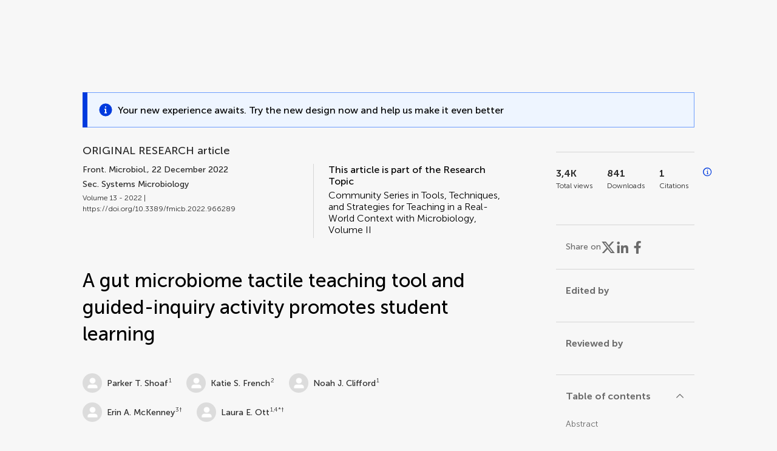

--- FILE ---
content_type: text/html;charset=utf-8
request_url: https://www.frontiersin.org/journals/microbiology/articles/10.3389/fmicb.2022.966289/full
body_size: 145035
content:
<!DOCTYPE html><html  lang="en" data-capo=""><head><meta charset="utf-8">
<meta name="viewport" content="width=device-width, initial-scale=1">
<title>Frontiers | A gut microbiome tactile teaching tool and guided-inquiry activity promotes student learning</title>
<link rel="stylesheet" href="/ap-2024/_nuxt/entry.AB1crwSt.css">
<link rel="stylesheet" href="/ap-2024/_nuxt/vue-core.D_ZkcUGg.css">
<link rel="stylesheet" href="/ap-2024/_nuxt/explainer.CMppEa5M.css">
<link rel="stylesheet" href="/ap-2024/_nuxt/ArticleDetails.BX0z5WVN.css">
<link rel="stylesheet" href="/ap-2024/_nuxt/ArticleLayoutHeader.B9bRe65l.css">
<link rel="stylesheet" href="/ap-2024/_nuxt/AnnouncementCard.DUO0qOMW.css">
<link rel="stylesheet" href="/ap-2024/_nuxt/FloatingButtons.xuP8gC33.css">
<link rel="stylesheet" href="/ap-2024/_nuxt/ArticleEvent.D0PaxIW7.css">
<link rel="stylesheet" href="/ap-2024/_nuxt/SimilarArticles.BMee4Fk4.css">
<link rel="stylesheet" href="/ap-2024/_nuxt/ArticleTemplateBanner.CXmOJ7NH.css">
<link rel="modulepreload" as="script" crossorigin href="/ap-2024/_nuxt/DRYNqnVd.js">
<link rel="modulepreload" as="script" crossorigin href="/ap-2024/_nuxt/B674Mi_H.js">
<link rel="modulepreload" as="script" crossorigin href="/ap-2024/_nuxt/BXedFy5e.js">
<link rel="modulepreload" as="script" crossorigin href="/ap-2024/_nuxt/eQMj-Fph.js">
<link rel="modulepreload" as="script" crossorigin href="/ap-2024/_nuxt/Duw3isc9.js">
<link rel="modulepreload" as="script" crossorigin href="/ap-2024/_nuxt/DjI15LZ5.js">
<link rel="modulepreload" as="script" crossorigin href="/ap-2024/_nuxt/B6M9uG8T.js">
<link rel="modulepreload" as="script" crossorigin href="/ap-2024/_nuxt/DHv8pTSw.js">
<link rel="modulepreload" as="script" crossorigin href="/ap-2024/_nuxt/BHPWSuhB.js">
<link rel="modulepreload" as="script" crossorigin href="/ap-2024/_nuxt/x5HZk7Le.js">
<link rel="modulepreload" as="script" crossorigin href="/ap-2024/_nuxt/CNJXQ6ZR.js">
<link rel="modulepreload" as="script" crossorigin href="/ap-2024/_nuxt/Dss5ciUI.js">
<link rel="modulepreload" as="script" crossorigin href="/ap-2024/_nuxt/DJWY6MSS.js">
<link rel="modulepreload" as="script" crossorigin href="/ap-2024/_nuxt/B9tiAR9J.js">
<link rel="modulepreload" as="script" crossorigin href="/ap-2024/_nuxt/BFgFZnD8.js">
<link rel="modulepreload" as="script" crossorigin href="/ap-2024/_nuxt/CI6-_WoE.js">
<link rel="modulepreload" as="script" crossorigin href="/ap-2024/_nuxt/c9ck3aY_.js">
<link rel="modulepreload" as="script" crossorigin href="/ap-2024/_nuxt/PeGMlaa5.js">
<link rel="modulepreload" as="script" crossorigin href="/ap-2024/_nuxt/C5dNmKl0.js">
<link rel="modulepreload" as="script" crossorigin href="/ap-2024/_nuxt/DPYxSy-1.js">
<link rel="modulepreload" as="script" crossorigin href="/ap-2024/_nuxt/DoMxL-_e.js">
<link rel="modulepreload" as="script" crossorigin href="/ap-2024/_nuxt/DPw4sizt.js">
<link rel="modulepreload" as="script" crossorigin href="/ap-2024/_nuxt/Bn0UPKJM.js">
<link rel="modulepreload" as="script" crossorigin href="/ap-2024/_nuxt/BVi9nG2K.js">
<link rel="modulepreload" as="script" crossorigin href="/ap-2024/_nuxt/BfEXFIJU.js">
<link rel="prefetch" as="script" crossorigin href="/ap-2024/_nuxt/DRc7EUFS.js">
<link rel="prefetch" as="style" crossorigin href="/ap-2024/_nuxt/ArticleHubLayout.q6CU8_bN.css">
<link rel="prefetch" as="script" crossorigin href="/ap-2024/_nuxt/DML02aIg.js">
<link rel="prefetch" as="script" crossorigin href="/ap-2024/_nuxt/BJDy-KHJ.js">
<link rel="prefetch" as="script" crossorigin href="/ap-2024/_nuxt/GWtHKqLR.js">
<link rel="prefetch" as="script" crossorigin href="/ap-2024/_nuxt/DvsHqPd1.js">
<meta name="theme-color" content="#0C4DED">
<meta name="mobile-web-app-capable" content="yes">
<meta name="apple-mobile-web-app-capable" content="yes">
<script type="text/javascript" data-hid="4cd079c">window.NREUM||(NREUM={});NREUM.info = {"agent":"","beacon":"bam.nr-data.net","errorBeacon":"bam.nr-data.net","licenseKey":"598a124f17","applicationID":"586843029","agentToken":null,"applicationTime":3.879226,"transactionName":"MQcDMkECCkNSW0YMWghNLwlBDgVcWkJXAWAUC04MXBYWXlJUQUpYDwETCVEKC1xcX0tKVBQWCAVfBhcfGRdUCFwFAE9UA1FWHgoOBFcNX00HE18P","queueTime":0,"ttGuid":"ec58581ba94dc6b7"}; (window.NREUM||(NREUM={})).init={privacy:{cookies_enabled:true},ajax:{deny_list:["bam.nr-data.net"]},feature_flags:["soft_nav"],distributed_tracing:{enabled:true}};(window.NREUM||(NREUM={})).loader_config={agentID:"594460232",accountID:"230385",trustKey:"230385",xpid:"VgUHUl5WGwYIUllWBAEFXw==",licenseKey:"598a124f17",applicationID:"586843029",browserID:"594460232"};;/*! For license information please see nr-loader-spa-1.308.0.min.js.LICENSE.txt */
(()=>{var e,t,r={384:(e,t,r)=>{"use strict";r.d(t,{NT:()=>a,US:()=>u,Zm:()=>o,bQ:()=>d,dV:()=>c,pV:()=>l});var n=r(6154),i=r(1863),s=r(1910);const a={beacon:"bam.nr-data.net",errorBeacon:"bam.nr-data.net"};function o(){return n.gm.NREUM||(n.gm.NREUM={}),void 0===n.gm.newrelic&&(n.gm.newrelic=n.gm.NREUM),n.gm.NREUM}function c(){let e=o();return e.o||(e.o={ST:n.gm.setTimeout,SI:n.gm.setImmediate||n.gm.setInterval,CT:n.gm.clearTimeout,XHR:n.gm.XMLHttpRequest,REQ:n.gm.Request,EV:n.gm.Event,PR:n.gm.Promise,MO:n.gm.MutationObserver,FETCH:n.gm.fetch,WS:n.gm.WebSocket},(0,s.i)(...Object.values(e.o))),e}function d(e,t){let r=o();r.initializedAgents??={},t.initializedAt={ms:(0,i.t)(),date:new Date},r.initializedAgents[e]=t}function u(e,t){o()[e]=t}function l(){return function(){let e=o();const t=e.info||{};e.info={beacon:a.beacon,errorBeacon:a.errorBeacon,...t}}(),function(){let e=o();const t=e.init||{};e.init={...t}}(),c(),function(){let e=o();const t=e.loader_config||{};e.loader_config={...t}}(),o()}},782:(e,t,r)=>{"use strict";r.d(t,{T:()=>n});const n=r(860).K7.pageViewTiming},860:(e,t,r)=>{"use strict";r.d(t,{$J:()=>u,K7:()=>c,P3:()=>d,XX:()=>i,Yy:()=>o,df:()=>s,qY:()=>n,v4:()=>a});const n="events",i="jserrors",s="browser/blobs",a="rum",o="browser/logs",c={ajax:"ajax",genericEvents:"generic_events",jserrors:i,logging:"logging",metrics:"metrics",pageAction:"page_action",pageViewEvent:"page_view_event",pageViewTiming:"page_view_timing",sessionReplay:"session_replay",sessionTrace:"session_trace",softNav:"soft_navigations",spa:"spa"},d={[c.pageViewEvent]:1,[c.pageViewTiming]:2,[c.metrics]:3,[c.jserrors]:4,[c.spa]:5,[c.ajax]:6,[c.sessionTrace]:7,[c.softNav]:8,[c.sessionReplay]:9,[c.logging]:10,[c.genericEvents]:11},u={[c.pageViewEvent]:a,[c.pageViewTiming]:n,[c.ajax]:n,[c.spa]:n,[c.softNav]:n,[c.metrics]:i,[c.jserrors]:i,[c.sessionTrace]:s,[c.sessionReplay]:s,[c.logging]:o,[c.genericEvents]:"ins"}},944:(e,t,r)=>{"use strict";r.d(t,{R:()=>i});var n=r(3241);function i(e,t){"function"==typeof console.debug&&(console.debug("New Relic Warning: https://github.com/newrelic/newrelic-browser-agent/blob/main/docs/warning-codes.md#".concat(e),t),(0,n.W)({agentIdentifier:null,drained:null,type:"data",name:"warn",feature:"warn",data:{code:e,secondary:t}}))}},993:(e,t,r)=>{"use strict";r.d(t,{A$:()=>s,ET:()=>a,TZ:()=>o,p_:()=>i});var n=r(860);const i={ERROR:"ERROR",WARN:"WARN",INFO:"INFO",DEBUG:"DEBUG",TRACE:"TRACE"},s={OFF:0,ERROR:1,WARN:2,INFO:3,DEBUG:4,TRACE:5},a="log",o=n.K7.logging},1541:(e,t,r)=>{"use strict";r.d(t,{U:()=>i,f:()=>n});const n={MFE:"MFE",BA:"BA"};function i(e,t){if(2!==t?.harvestEndpointVersion)return{};const r=t.agentRef.runtime.appMetadata.agents[0].entityGuid;return e?{"source.id":e.id,"source.name":e.name,"source.type":e.type,"parent.id":e.parent?.id||r,"parent.type":e.parent?.type||n.BA}:{"entity.guid":r,appId:t.agentRef.info.applicationID}}},1687:(e,t,r)=>{"use strict";r.d(t,{Ak:()=>d,Ze:()=>h,x3:()=>u});var n=r(3241),i=r(7836),s=r(3606),a=r(860),o=r(2646);const c={};function d(e,t){const r={staged:!1,priority:a.P3[t]||0};l(e),c[e].get(t)||c[e].set(t,r)}function u(e,t){e&&c[e]&&(c[e].get(t)&&c[e].delete(t),p(e,t,!1),c[e].size&&f(e))}function l(e){if(!e)throw new Error("agentIdentifier required");c[e]||(c[e]=new Map)}function h(e="",t="feature",r=!1){if(l(e),!e||!c[e].get(t)||r)return p(e,t);c[e].get(t).staged=!0,f(e)}function f(e){const t=Array.from(c[e]);t.every(([e,t])=>t.staged)&&(t.sort((e,t)=>e[1].priority-t[1].priority),t.forEach(([t])=>{c[e].delete(t),p(e,t)}))}function p(e,t,r=!0){const a=e?i.ee.get(e):i.ee,c=s.i.handlers;if(!a.aborted&&a.backlog&&c){if((0,n.W)({agentIdentifier:e,type:"lifecycle",name:"drain",feature:t}),r){const e=a.backlog[t],r=c[t];if(r){for(let t=0;e&&t<e.length;++t)g(e[t],r);Object.entries(r).forEach(([e,t])=>{Object.values(t||{}).forEach(t=>{t[0]?.on&&t[0]?.context()instanceof o.y&&t[0].on(e,t[1])})})}}a.isolatedBacklog||delete c[t],a.backlog[t]=null,a.emit("drain-"+t,[])}}function g(e,t){var r=e[1];Object.values(t[r]||{}).forEach(t=>{var r=e[0];if(t[0]===r){var n=t[1],i=e[3],s=e[2];n.apply(i,s)}})}},1738:(e,t,r)=>{"use strict";r.d(t,{U:()=>f,Y:()=>h});var n=r(3241),i=r(9908),s=r(1863),a=r(944),o=r(5701),c=r(3969),d=r(8362),u=r(860),l=r(4261);function h(e,t,r,s){const h=s||r;!h||h[e]&&h[e]!==d.d.prototype[e]||(h[e]=function(){(0,i.p)(c.xV,["API/"+e+"/called"],void 0,u.K7.metrics,r.ee),(0,n.W)({agentIdentifier:r.agentIdentifier,drained:!!o.B?.[r.agentIdentifier],type:"data",name:"api",feature:l.Pl+e,data:{}});try{return t.apply(this,arguments)}catch(e){(0,a.R)(23,e)}})}function f(e,t,r,n,a){const o=e.info;null===r?delete o.jsAttributes[t]:o.jsAttributes[t]=r,(a||null===r)&&(0,i.p)(l.Pl+n,[(0,s.t)(),t,r],void 0,"session",e.ee)}},1741:(e,t,r)=>{"use strict";r.d(t,{W:()=>s});var n=r(944),i=r(4261);class s{#e(e,...t){if(this[e]!==s.prototype[e])return this[e](...t);(0,n.R)(35,e)}addPageAction(e,t){return this.#e(i.hG,e,t)}register(e){return this.#e(i.eY,e)}recordCustomEvent(e,t){return this.#e(i.fF,e,t)}setPageViewName(e,t){return this.#e(i.Fw,e,t)}setCustomAttribute(e,t,r){return this.#e(i.cD,e,t,r)}noticeError(e,t){return this.#e(i.o5,e,t)}setUserId(e,t=!1){return this.#e(i.Dl,e,t)}setApplicationVersion(e){return this.#e(i.nb,e)}setErrorHandler(e){return this.#e(i.bt,e)}addRelease(e,t){return this.#e(i.k6,e,t)}log(e,t){return this.#e(i.$9,e,t)}start(){return this.#e(i.d3)}finished(e){return this.#e(i.BL,e)}recordReplay(){return this.#e(i.CH)}pauseReplay(){return this.#e(i.Tb)}addToTrace(e){return this.#e(i.U2,e)}setCurrentRouteName(e){return this.#e(i.PA,e)}interaction(e){return this.#e(i.dT,e)}wrapLogger(e,t,r){return this.#e(i.Wb,e,t,r)}measure(e,t){return this.#e(i.V1,e,t)}consent(e){return this.#e(i.Pv,e)}}},1863:(e,t,r)=>{"use strict";function n(){return Math.floor(performance.now())}r.d(t,{t:()=>n})},1910:(e,t,r)=>{"use strict";r.d(t,{i:()=>s});var n=r(944);const i=new Map;function s(...e){return e.every(e=>{if(i.has(e))return i.get(e);const t="function"==typeof e?e.toString():"",r=t.includes("[native code]"),s=t.includes("nrWrapper");return r||s||(0,n.R)(64,e?.name||t),i.set(e,r),r})}},2555:(e,t,r)=>{"use strict";r.d(t,{D:()=>o,f:()=>a});var n=r(384),i=r(8122);const s={beacon:n.NT.beacon,errorBeacon:n.NT.errorBeacon,licenseKey:void 0,applicationID:void 0,sa:void 0,queueTime:void 0,applicationTime:void 0,ttGuid:void 0,user:void 0,account:void 0,product:void 0,extra:void 0,jsAttributes:{},userAttributes:void 0,atts:void 0,transactionName:void 0,tNamePlain:void 0};function a(e){try{return!!e.licenseKey&&!!e.errorBeacon&&!!e.applicationID}catch(e){return!1}}const o=e=>(0,i.a)(e,s)},2614:(e,t,r)=>{"use strict";r.d(t,{BB:()=>a,H3:()=>n,g:()=>d,iL:()=>c,tS:()=>o,uh:()=>i,wk:()=>s});const n="NRBA",i="SESSION",s=144e5,a=18e5,o={STARTED:"session-started",PAUSE:"session-pause",RESET:"session-reset",RESUME:"session-resume",UPDATE:"session-update"},c={SAME_TAB:"same-tab",CROSS_TAB:"cross-tab"},d={OFF:0,FULL:1,ERROR:2}},2646:(e,t,r)=>{"use strict";r.d(t,{y:()=>n});class n{constructor(e){this.contextId=e}}},2843:(e,t,r)=>{"use strict";r.d(t,{G:()=>s,u:()=>i});var n=r(3878);function i(e,t=!1,r,i){(0,n.DD)("visibilitychange",function(){if(t)return void("hidden"===document.visibilityState&&e());e(document.visibilityState)},r,i)}function s(e,t,r){(0,n.sp)("pagehide",e,t,r)}},3241:(e,t,r)=>{"use strict";r.d(t,{W:()=>s});var n=r(6154);const i="newrelic";function s(e={}){try{n.gm.dispatchEvent(new CustomEvent(i,{detail:e}))}catch(e){}}},3304:(e,t,r)=>{"use strict";r.d(t,{A:()=>s});var n=r(7836);const i=()=>{const e=new WeakSet;return(t,r)=>{if("object"==typeof r&&null!==r){if(e.has(r))return;e.add(r)}return r}};function s(e){try{return JSON.stringify(e,i())??""}catch(e){try{n.ee.emit("internal-error",[e])}catch(e){}return""}}},3333:(e,t,r)=>{"use strict";r.d(t,{$v:()=>u,TZ:()=>n,Xh:()=>c,Zp:()=>i,kd:()=>d,mq:()=>o,nf:()=>a,qN:()=>s});const n=r(860).K7.genericEvents,i=["auxclick","click","copy","keydown","paste","scrollend"],s=["focus","blur"],a=4,o=1e3,c=2e3,d=["PageAction","UserAction","BrowserPerformance"],u={RESOURCES:"experimental.resources",REGISTER:"register"}},3434:(e,t,r)=>{"use strict";r.d(t,{Jt:()=>s,YM:()=>d});var n=r(7836),i=r(5607);const s="nr@original:".concat(i.W),a=50;var o=Object.prototype.hasOwnProperty,c=!1;function d(e,t){return e||(e=n.ee),r.inPlace=function(e,t,n,i,s){n||(n="");const a="-"===n.charAt(0);for(let o=0;o<t.length;o++){const c=t[o],d=e[c];l(d)||(e[c]=r(d,a?c+n:n,i,c,s))}},r.flag=s,r;function r(t,r,n,c,d){return l(t)?t:(r||(r=""),nrWrapper[s]=t,function(e,t,r){if(Object.defineProperty&&Object.keys)try{return Object.keys(e).forEach(function(r){Object.defineProperty(t,r,{get:function(){return e[r]},set:function(t){return e[r]=t,t}})}),t}catch(e){u([e],r)}for(var n in e)o.call(e,n)&&(t[n]=e[n])}(t,nrWrapper,e),nrWrapper);function nrWrapper(){var s,o,l,h;let f;try{o=this,s=[...arguments],l="function"==typeof n?n(s,o):n||{}}catch(t){u([t,"",[s,o,c],l],e)}i(r+"start",[s,o,c],l,d);const p=performance.now();let g;try{return h=t.apply(o,s),g=performance.now(),h}catch(e){throw g=performance.now(),i(r+"err",[s,o,e],l,d),f=e,f}finally{const e=g-p,t={start:p,end:g,duration:e,isLongTask:e>=a,methodName:c,thrownError:f};t.isLongTask&&i("long-task",[t,o],l,d),i(r+"end",[s,o,h],l,d)}}}function i(r,n,i,s){if(!c||t){var a=c;c=!0;try{e.emit(r,n,i,t,s)}catch(t){u([t,r,n,i],e)}c=a}}}function u(e,t){t||(t=n.ee);try{t.emit("internal-error",e)}catch(e){}}function l(e){return!(e&&"function"==typeof e&&e.apply&&!e[s])}},3606:(e,t,r)=>{"use strict";r.d(t,{i:()=>s});var n=r(9908);s.on=a;var i=s.handlers={};function s(e,t,r,s){a(s||n.d,i,e,t,r)}function a(e,t,r,i,s){s||(s="feature"),e||(e=n.d);var a=t[s]=t[s]||{};(a[r]=a[r]||[]).push([e,i])}},3738:(e,t,r)=>{"use strict";r.d(t,{He:()=>i,Kp:()=>o,Lc:()=>d,Rz:()=>u,TZ:()=>n,bD:()=>s,d3:()=>a,jx:()=>l,sl:()=>h,uP:()=>c});const n=r(860).K7.sessionTrace,i="bstResource",s="resource",a="-start",o="-end",c="fn"+a,d="fn"+o,u="pushState",l=1e3,h=3e4},3785:(e,t,r)=>{"use strict";r.d(t,{R:()=>c,b:()=>d});var n=r(9908),i=r(1863),s=r(860),a=r(3969),o=r(993);function c(e,t,r={},c=o.p_.INFO,d=!0,u,l=(0,i.t)()){(0,n.p)(a.xV,["API/logging/".concat(c.toLowerCase(),"/called")],void 0,s.K7.metrics,e),(0,n.p)(o.ET,[l,t,r,c,d,u],void 0,s.K7.logging,e)}function d(e){return"string"==typeof e&&Object.values(o.p_).some(t=>t===e.toUpperCase().trim())}},3878:(e,t,r)=>{"use strict";function n(e,t){return{capture:e,passive:!1,signal:t}}function i(e,t,r=!1,i){window.addEventListener(e,t,n(r,i))}function s(e,t,r=!1,i){document.addEventListener(e,t,n(r,i))}r.d(t,{DD:()=>s,jT:()=>n,sp:()=>i})},3962:(e,t,r)=>{"use strict";r.d(t,{AM:()=>a,O2:()=>l,OV:()=>s,Qu:()=>h,TZ:()=>c,ih:()=>f,pP:()=>o,t1:()=>u,tC:()=>i,wD:()=>d});var n=r(860);const i=["click","keydown","submit"],s="popstate",a="api",o="initialPageLoad",c=n.K7.softNav,d=5e3,u=500,l={INITIAL_PAGE_LOAD:"",ROUTE_CHANGE:1,UNSPECIFIED:2},h={INTERACTION:1,AJAX:2,CUSTOM_END:3,CUSTOM_TRACER:4},f={IP:"in progress",PF:"pending finish",FIN:"finished",CAN:"cancelled"}},3969:(e,t,r)=>{"use strict";r.d(t,{TZ:()=>n,XG:()=>o,rs:()=>i,xV:()=>a,z_:()=>s});const n=r(860).K7.metrics,i="sm",s="cm",a="storeSupportabilityMetrics",o="storeEventMetrics"},4234:(e,t,r)=>{"use strict";r.d(t,{W:()=>s});var n=r(7836),i=r(1687);class s{constructor(e,t){this.agentIdentifier=e,this.ee=n.ee.get(e),this.featureName=t,this.blocked=!1}deregisterDrain(){(0,i.x3)(this.agentIdentifier,this.featureName)}}},4261:(e,t,r)=>{"use strict";r.d(t,{$9:()=>u,BL:()=>c,CH:()=>p,Dl:()=>R,Fw:()=>w,PA:()=>v,Pl:()=>n,Pv:()=>A,Tb:()=>h,U2:()=>a,V1:()=>E,Wb:()=>T,bt:()=>y,cD:()=>b,d3:()=>x,dT:()=>d,eY:()=>g,fF:()=>f,hG:()=>s,hw:()=>i,k6:()=>o,nb:()=>m,o5:()=>l});const n="api-",i=n+"ixn-",s="addPageAction",a="addToTrace",o="addRelease",c="finished",d="interaction",u="log",l="noticeError",h="pauseReplay",f="recordCustomEvent",p="recordReplay",g="register",m="setApplicationVersion",v="setCurrentRouteName",b="setCustomAttribute",y="setErrorHandler",w="setPageViewName",R="setUserId",x="start",T="wrapLogger",E="measure",A="consent"},5205:(e,t,r)=>{"use strict";r.d(t,{j:()=>S});var n=r(384),i=r(1741);var s=r(2555),a=r(3333);const o=e=>{if(!e||"string"!=typeof e)return!1;try{document.createDocumentFragment().querySelector(e)}catch{return!1}return!0};var c=r(2614),d=r(944),u=r(8122);const l="[data-nr-mask]",h=e=>(0,u.a)(e,(()=>{const e={feature_flags:[],experimental:{allow_registered_children:!1,resources:!1},mask_selector:"*",block_selector:"[data-nr-block]",mask_input_options:{color:!1,date:!1,"datetime-local":!1,email:!1,month:!1,number:!1,range:!1,search:!1,tel:!1,text:!1,time:!1,url:!1,week:!1,textarea:!1,select:!1,password:!0}};return{ajax:{deny_list:void 0,block_internal:!0,enabled:!0,autoStart:!0},api:{get allow_registered_children(){return e.feature_flags.includes(a.$v.REGISTER)||e.experimental.allow_registered_children},set allow_registered_children(t){e.experimental.allow_registered_children=t},duplicate_registered_data:!1},browser_consent_mode:{enabled:!1},distributed_tracing:{enabled:void 0,exclude_newrelic_header:void 0,cors_use_newrelic_header:void 0,cors_use_tracecontext_headers:void 0,allowed_origins:void 0},get feature_flags(){return e.feature_flags},set feature_flags(t){e.feature_flags=t},generic_events:{enabled:!0,autoStart:!0},harvest:{interval:30},jserrors:{enabled:!0,autoStart:!0},logging:{enabled:!0,autoStart:!0},metrics:{enabled:!0,autoStart:!0},obfuscate:void 0,page_action:{enabled:!0},page_view_event:{enabled:!0,autoStart:!0},page_view_timing:{enabled:!0,autoStart:!0},performance:{capture_marks:!1,capture_measures:!1,capture_detail:!0,resources:{get enabled(){return e.feature_flags.includes(a.$v.RESOURCES)||e.experimental.resources},set enabled(t){e.experimental.resources=t},asset_types:[],first_party_domains:[],ignore_newrelic:!0}},privacy:{cookies_enabled:!0},proxy:{assets:void 0,beacon:void 0},session:{expiresMs:c.wk,inactiveMs:c.BB},session_replay:{autoStart:!0,enabled:!1,preload:!1,sampling_rate:10,error_sampling_rate:100,collect_fonts:!1,inline_images:!1,fix_stylesheets:!0,mask_all_inputs:!0,get mask_text_selector(){return e.mask_selector},set mask_text_selector(t){o(t)?e.mask_selector="".concat(t,",").concat(l):""===t||null===t?e.mask_selector=l:(0,d.R)(5,t)},get block_class(){return"nr-block"},get ignore_class(){return"nr-ignore"},get mask_text_class(){return"nr-mask"},get block_selector(){return e.block_selector},set block_selector(t){o(t)?e.block_selector+=",".concat(t):""!==t&&(0,d.R)(6,t)},get mask_input_options(){return e.mask_input_options},set mask_input_options(t){t&&"object"==typeof t?e.mask_input_options={...t,password:!0}:(0,d.R)(7,t)}},session_trace:{enabled:!0,autoStart:!0},soft_navigations:{enabled:!0,autoStart:!0},spa:{enabled:!0,autoStart:!0},ssl:void 0,user_actions:{enabled:!0,elementAttributes:["id","className","tagName","type"]}}})());var f=r(6154),p=r(9324);let g=0;const m={buildEnv:p.F3,distMethod:p.Xs,version:p.xv,originTime:f.WN},v={consented:!1},b={appMetadata:{},get consented(){return this.session?.state?.consent||v.consented},set consented(e){v.consented=e},customTransaction:void 0,denyList:void 0,disabled:!1,harvester:void 0,isolatedBacklog:!1,isRecording:!1,loaderType:void 0,maxBytes:3e4,obfuscator:void 0,onerror:void 0,ptid:void 0,releaseIds:{},session:void 0,timeKeeper:void 0,registeredEntities:[],jsAttributesMetadata:{bytes:0},get harvestCount(){return++g}},y=e=>{const t=(0,u.a)(e,b),r=Object.keys(m).reduce((e,t)=>(e[t]={value:m[t],writable:!1,configurable:!0,enumerable:!0},e),{});return Object.defineProperties(t,r)};var w=r(5701);const R=e=>{const t=e.startsWith("http");e+="/",r.p=t?e:"https://"+e};var x=r(7836),T=r(3241);const E={accountID:void 0,trustKey:void 0,agentID:void 0,licenseKey:void 0,applicationID:void 0,xpid:void 0},A=e=>(0,u.a)(e,E),_=new Set;function S(e,t={},r,a){let{init:o,info:c,loader_config:d,runtime:u={},exposed:l=!0}=t;if(!c){const e=(0,n.pV)();o=e.init,c=e.info,d=e.loader_config}e.init=h(o||{}),e.loader_config=A(d||{}),c.jsAttributes??={},f.bv&&(c.jsAttributes.isWorker=!0),e.info=(0,s.D)(c);const p=e.init,g=[c.beacon,c.errorBeacon];_.has(e.agentIdentifier)||(p.proxy.assets&&(R(p.proxy.assets),g.push(p.proxy.assets)),p.proxy.beacon&&g.push(p.proxy.beacon),e.beacons=[...g],function(e){const t=(0,n.pV)();Object.getOwnPropertyNames(i.W.prototype).forEach(r=>{const n=i.W.prototype[r];if("function"!=typeof n||"constructor"===n)return;let s=t[r];e[r]&&!1!==e.exposed&&"micro-agent"!==e.runtime?.loaderType&&(t[r]=(...t)=>{const n=e[r](...t);return s?s(...t):n})})}(e),(0,n.US)("activatedFeatures",w.B)),u.denyList=[...p.ajax.deny_list||[],...p.ajax.block_internal?g:[]],u.ptid=e.agentIdentifier,u.loaderType=r,e.runtime=y(u),_.has(e.agentIdentifier)||(e.ee=x.ee.get(e.agentIdentifier),e.exposed=l,(0,T.W)({agentIdentifier:e.agentIdentifier,drained:!!w.B?.[e.agentIdentifier],type:"lifecycle",name:"initialize",feature:void 0,data:e.config})),_.add(e.agentIdentifier)}},5270:(e,t,r)=>{"use strict";r.d(t,{Aw:()=>a,SR:()=>s,rF:()=>o});var n=r(384),i=r(7767);function s(e){return!!(0,n.dV)().o.MO&&(0,i.V)(e)&&!0===e?.session_trace.enabled}function a(e){return!0===e?.session_replay.preload&&s(e)}function o(e,t){try{if("string"==typeof t?.type){if("password"===t.type.toLowerCase())return"*".repeat(e?.length||0);if(void 0!==t?.dataset?.nrUnmask||t?.classList?.contains("nr-unmask"))return e}}catch(e){}return"string"==typeof e?e.replace(/[\S]/g,"*"):"*".repeat(e?.length||0)}},5289:(e,t,r)=>{"use strict";r.d(t,{GG:()=>a,Qr:()=>c,sB:()=>o});var n=r(3878),i=r(6389);function s(){return"undefined"==typeof document||"complete"===document.readyState}function a(e,t){if(s())return e();const r=(0,i.J)(e),a=setInterval(()=>{s()&&(clearInterval(a),r())},500);(0,n.sp)("load",r,t)}function o(e){if(s())return e();(0,n.DD)("DOMContentLoaded",e)}function c(e){if(s())return e();(0,n.sp)("popstate",e)}},5607:(e,t,r)=>{"use strict";r.d(t,{W:()=>n});const n=(0,r(9566).bz)()},5701:(e,t,r)=>{"use strict";r.d(t,{B:()=>s,t:()=>a});var n=r(3241);const i=new Set,s={};function a(e,t){const r=t.agentIdentifier;s[r]??={},e&&"object"==typeof e&&(i.has(r)||(t.ee.emit("rumresp",[e]),s[r]=e,i.add(r),(0,n.W)({agentIdentifier:r,loaded:!0,drained:!0,type:"lifecycle",name:"load",feature:void 0,data:e})))}},6154:(e,t,r)=>{"use strict";r.d(t,{OF:()=>d,RI:()=>i,WN:()=>h,bv:()=>s,eN:()=>f,gm:()=>a,lR:()=>l,m:()=>c,mw:()=>o,sb:()=>u});var n=r(1863);const i="undefined"!=typeof window&&!!window.document,s="undefined"!=typeof WorkerGlobalScope&&("undefined"!=typeof self&&self instanceof WorkerGlobalScope&&self.navigator instanceof WorkerNavigator||"undefined"!=typeof globalThis&&globalThis instanceof WorkerGlobalScope&&globalThis.navigator instanceof WorkerNavigator),a=i?window:"undefined"!=typeof WorkerGlobalScope&&("undefined"!=typeof self&&self instanceof WorkerGlobalScope&&self||"undefined"!=typeof globalThis&&globalThis instanceof WorkerGlobalScope&&globalThis),o=Boolean("hidden"===a?.document?.visibilityState),c=""+a?.location,d=/iPad|iPhone|iPod/.test(a.navigator?.userAgent),u=d&&"undefined"==typeof SharedWorker,l=(()=>{const e=a.navigator?.userAgent?.match(/Firefox[/\s](\d+\.\d+)/);return Array.isArray(e)&&e.length>=2?+e[1]:0})(),h=Date.now()-(0,n.t)(),f=()=>"undefined"!=typeof PerformanceNavigationTiming&&a?.performance?.getEntriesByType("navigation")?.[0]?.responseStart},6344:(e,t,r)=>{"use strict";r.d(t,{BB:()=>u,Qb:()=>l,TZ:()=>i,Ug:()=>a,Vh:()=>s,_s:()=>o,bc:()=>d,yP:()=>c});var n=r(2614);const i=r(860).K7.sessionReplay,s="errorDuringReplay",a=.12,o={DomContentLoaded:0,Load:1,FullSnapshot:2,IncrementalSnapshot:3,Meta:4,Custom:5},c={[n.g.ERROR]:15e3,[n.g.FULL]:3e5,[n.g.OFF]:0},d={RESET:{message:"Session was reset",sm:"Reset"},IMPORT:{message:"Recorder failed to import",sm:"Import"},TOO_MANY:{message:"429: Too Many Requests",sm:"Too-Many"},TOO_BIG:{message:"Payload was too large",sm:"Too-Big"},CROSS_TAB:{message:"Session Entity was set to OFF on another tab",sm:"Cross-Tab"},ENTITLEMENTS:{message:"Session Replay is not allowed and will not be started",sm:"Entitlement"}},u=5e3,l={API:"api",RESUME:"resume",SWITCH_TO_FULL:"switchToFull",INITIALIZE:"initialize",PRELOAD:"preload"}},6389:(e,t,r)=>{"use strict";function n(e,t=500,r={}){const n=r?.leading||!1;let i;return(...r)=>{n&&void 0===i&&(e.apply(this,r),i=setTimeout(()=>{i=clearTimeout(i)},t)),n||(clearTimeout(i),i=setTimeout(()=>{e.apply(this,r)},t))}}function i(e){let t=!1;return(...r)=>{t||(t=!0,e.apply(this,r))}}r.d(t,{J:()=>i,s:()=>n})},6630:(e,t,r)=>{"use strict";r.d(t,{T:()=>n});const n=r(860).K7.pageViewEvent},6774:(e,t,r)=>{"use strict";r.d(t,{T:()=>n});const n=r(860).K7.jserrors},7295:(e,t,r)=>{"use strict";r.d(t,{Xv:()=>a,gX:()=>i,iW:()=>s});var n=[];function i(e){if(!e||s(e))return!1;if(0===n.length)return!0;if("*"===n[0].hostname)return!1;for(var t=0;t<n.length;t++){var r=n[t];if(r.hostname.test(e.hostname)&&r.pathname.test(e.pathname))return!1}return!0}function s(e){return void 0===e.hostname}function a(e){if(n=[],e&&e.length)for(var t=0;t<e.length;t++){let r=e[t];if(!r)continue;if("*"===r)return void(n=[{hostname:"*"}]);0===r.indexOf("http://")?r=r.substring(7):0===r.indexOf("https://")&&(r=r.substring(8));const i=r.indexOf("/");let s,a;i>0?(s=r.substring(0,i),a=r.substring(i)):(s=r,a="*");let[c]=s.split(":");n.push({hostname:o(c),pathname:o(a,!0)})}}function o(e,t=!1){const r=e.replace(/[.+?^${}()|[\]\\]/g,e=>"\\"+e).replace(/\*/g,".*?");return new RegExp((t?"^":"")+r+"$")}},7485:(e,t,r)=>{"use strict";r.d(t,{D:()=>i});var n=r(6154);function i(e){if(0===(e||"").indexOf("data:"))return{protocol:"data"};try{const t=new URL(e,location.href),r={port:t.port,hostname:t.hostname,pathname:t.pathname,search:t.search,protocol:t.protocol.slice(0,t.protocol.indexOf(":")),sameOrigin:t.protocol===n.gm?.location?.protocol&&t.host===n.gm?.location?.host};return r.port&&""!==r.port||("http:"===t.protocol&&(r.port="80"),"https:"===t.protocol&&(r.port="443")),r.pathname&&""!==r.pathname?r.pathname.startsWith("/")||(r.pathname="/".concat(r.pathname)):r.pathname="/",r}catch(e){return{}}}},7699:(e,t,r)=>{"use strict";r.d(t,{It:()=>s,KC:()=>o,No:()=>i,qh:()=>a});var n=r(860);const i=16e3,s=1e6,a="SESSION_ERROR",o={[n.K7.logging]:!0,[n.K7.genericEvents]:!1,[n.K7.jserrors]:!1,[n.K7.ajax]:!1}},7767:(e,t,r)=>{"use strict";r.d(t,{V:()=>i});var n=r(6154);const i=e=>n.RI&&!0===e?.privacy.cookies_enabled},7836:(e,t,r)=>{"use strict";r.d(t,{P:()=>o,ee:()=>c});var n=r(384),i=r(8990),s=r(2646),a=r(5607);const o="nr@context:".concat(a.W),c=function e(t,r){var n={},a={},u={},l=!1;try{l=16===r.length&&d.initializedAgents?.[r]?.runtime.isolatedBacklog}catch(e){}var h={on:p,addEventListener:p,removeEventListener:function(e,t){var r=n[e];if(!r)return;for(var i=0;i<r.length;i++)r[i]===t&&r.splice(i,1)},emit:function(e,r,n,i,s){!1!==s&&(s=!0);if(c.aborted&&!i)return;t&&s&&t.emit(e,r,n);var o=f(n);g(e).forEach(e=>{e.apply(o,r)});var d=v()[a[e]];d&&d.push([h,e,r,o]);return o},get:m,listeners:g,context:f,buffer:function(e,t){const r=v();if(t=t||"feature",h.aborted)return;Object.entries(e||{}).forEach(([e,n])=>{a[n]=t,t in r||(r[t]=[])})},abort:function(){h._aborted=!0,Object.keys(h.backlog).forEach(e=>{delete h.backlog[e]})},isBuffering:function(e){return!!v()[a[e]]},debugId:r,backlog:l?{}:t&&"object"==typeof t.backlog?t.backlog:{},isolatedBacklog:l};return Object.defineProperty(h,"aborted",{get:()=>{let e=h._aborted||!1;return e||(t&&(e=t.aborted),e)}}),h;function f(e){return e&&e instanceof s.y?e:e?(0,i.I)(e,o,()=>new s.y(o)):new s.y(o)}function p(e,t){n[e]=g(e).concat(t)}function g(e){return n[e]||[]}function m(t){return u[t]=u[t]||e(h,t)}function v(){return h.backlog}}(void 0,"globalEE"),d=(0,n.Zm)();d.ee||(d.ee=c)},8122:(e,t,r)=>{"use strict";r.d(t,{a:()=>i});var n=r(944);function i(e,t){try{if(!e||"object"!=typeof e)return(0,n.R)(3);if(!t||"object"!=typeof t)return(0,n.R)(4);const r=Object.create(Object.getPrototypeOf(t),Object.getOwnPropertyDescriptors(t)),s=0===Object.keys(r).length?e:r;for(let a in s)if(void 0!==e[a])try{if(null===e[a]){r[a]=null;continue}Array.isArray(e[a])&&Array.isArray(t[a])?r[a]=Array.from(new Set([...e[a],...t[a]])):"object"==typeof e[a]&&"object"==typeof t[a]?r[a]=i(e[a],t[a]):r[a]=e[a]}catch(e){r[a]||(0,n.R)(1,e)}return r}catch(e){(0,n.R)(2,e)}}},8139:(e,t,r)=>{"use strict";r.d(t,{u:()=>h});var n=r(7836),i=r(3434),s=r(8990),a=r(6154);const o={},c=a.gm.XMLHttpRequest,d="addEventListener",u="removeEventListener",l="nr@wrapped:".concat(n.P);function h(e){var t=function(e){return(e||n.ee).get("events")}(e);if(o[t.debugId]++)return t;o[t.debugId]=1;var r=(0,i.YM)(t,!0);function h(e){r.inPlace(e,[d,u],"-",p)}function p(e,t){return e[1]}return"getPrototypeOf"in Object&&(a.RI&&f(document,h),c&&f(c.prototype,h),f(a.gm,h)),t.on(d+"-start",function(e,t){var n=e[1];if(null!==n&&("function"==typeof n||"object"==typeof n)&&"newrelic"!==e[0]){var i=(0,s.I)(n,l,function(){var e={object:function(){if("function"!=typeof n.handleEvent)return;return n.handleEvent.apply(n,arguments)},function:n}[typeof n];return e?r(e,"fn-",null,e.name||"anonymous"):n});this.wrapped=e[1]=i}}),t.on(u+"-start",function(e){e[1]=this.wrapped||e[1]}),t}function f(e,t,...r){let n=e;for(;"object"==typeof n&&!Object.prototype.hasOwnProperty.call(n,d);)n=Object.getPrototypeOf(n);n&&t(n,...r)}},8362:(e,t,r)=>{"use strict";r.d(t,{d:()=>s});var n=r(9566),i=r(1741);class s extends i.W{agentIdentifier=(0,n.LA)(16)}},8374:(e,t,r)=>{r.nc=(()=>{try{return document?.currentScript?.nonce}catch(e){}return""})()},8990:(e,t,r)=>{"use strict";r.d(t,{I:()=>i});var n=Object.prototype.hasOwnProperty;function i(e,t,r){if(n.call(e,t))return e[t];var i=r();if(Object.defineProperty&&Object.keys)try{return Object.defineProperty(e,t,{value:i,writable:!0,enumerable:!1}),i}catch(e){}return e[t]=i,i}},9119:(e,t,r)=>{"use strict";r.d(t,{L:()=>s});var n=/([^?#]*)[^#]*(#[^?]*|$).*/,i=/([^?#]*)().*/;function s(e,t){return e?e.replace(t?n:i,"$1$2"):e}},9300:(e,t,r)=>{"use strict";r.d(t,{T:()=>n});const n=r(860).K7.ajax},9324:(e,t,r)=>{"use strict";r.d(t,{AJ:()=>a,F3:()=>i,Xs:()=>s,Yq:()=>o,xv:()=>n});const n="1.308.0",i="PROD",s="CDN",a="@newrelic/rrweb",o="1.0.1"},9566:(e,t,r)=>{"use strict";r.d(t,{LA:()=>o,ZF:()=>c,bz:()=>a,el:()=>d});var n=r(6154);const i="xxxxxxxx-xxxx-4xxx-yxxx-xxxxxxxxxxxx";function s(e,t){return e?15&e[t]:16*Math.random()|0}function a(){const e=n.gm?.crypto||n.gm?.msCrypto;let t,r=0;return e&&e.getRandomValues&&(t=e.getRandomValues(new Uint8Array(30))),i.split("").map(e=>"x"===e?s(t,r++).toString(16):"y"===e?(3&s()|8).toString(16):e).join("")}function o(e){const t=n.gm?.crypto||n.gm?.msCrypto;let r,i=0;t&&t.getRandomValues&&(r=t.getRandomValues(new Uint8Array(e)));const a=[];for(var o=0;o<e;o++)a.push(s(r,i++).toString(16));return a.join("")}function c(){return o(16)}function d(){return o(32)}},9908:(e,t,r)=>{"use strict";r.d(t,{d:()=>n,p:()=>i});var n=r(7836).ee.get("handle");function i(e,t,r,i,s){s?(s.buffer([e],i),s.emit(e,t,r)):(n.buffer([e],i),n.emit(e,t,r))}}},n={};function i(e){var t=n[e];if(void 0!==t)return t.exports;var s=n[e]={exports:{}};return r[e](s,s.exports,i),s.exports}i.m=r,i.d=(e,t)=>{for(var r in t)i.o(t,r)&&!i.o(e,r)&&Object.defineProperty(e,r,{enumerable:!0,get:t[r]})},i.f={},i.e=e=>Promise.all(Object.keys(i.f).reduce((t,r)=>(i.f[r](e,t),t),[])),i.u=e=>({212:"nr-spa-compressor",249:"nr-spa-recorder",478:"nr-spa"}[e]+"-1.308.0.min.js"),i.o=(e,t)=>Object.prototype.hasOwnProperty.call(e,t),e={},t="NRBA-1.308.0.PROD:",i.l=(r,n,s,a)=>{if(e[r])e[r].push(n);else{var o,c;if(void 0!==s)for(var d=document.getElementsByTagName("script"),u=0;u<d.length;u++){var l=d[u];if(l.getAttribute("src")==r||l.getAttribute("data-webpack")==t+s){o=l;break}}if(!o){c=!0;var h={478:"sha512-RSfSVnmHk59T/uIPbdSE0LPeqcEdF4/+XhfJdBuccH5rYMOEZDhFdtnh6X6nJk7hGpzHd9Ujhsy7lZEz/ORYCQ==",249:"sha512-ehJXhmntm85NSqW4MkhfQqmeKFulra3klDyY0OPDUE+sQ3GokHlPh1pmAzuNy//3j4ac6lzIbmXLvGQBMYmrkg==",212:"sha512-B9h4CR46ndKRgMBcK+j67uSR2RCnJfGefU+A7FrgR/k42ovXy5x/MAVFiSvFxuVeEk/pNLgvYGMp1cBSK/G6Fg=="};(o=document.createElement("script")).charset="utf-8",i.nc&&o.setAttribute("nonce",i.nc),o.setAttribute("data-webpack",t+s),o.src=r,0!==o.src.indexOf(window.location.origin+"/")&&(o.crossOrigin="anonymous"),h[a]&&(o.integrity=h[a])}e[r]=[n];var f=(t,n)=>{o.onerror=o.onload=null,clearTimeout(p);var i=e[r];if(delete e[r],o.parentNode&&o.parentNode.removeChild(o),i&&i.forEach(e=>e(n)),t)return t(n)},p=setTimeout(f.bind(null,void 0,{type:"timeout",target:o}),12e4);o.onerror=f.bind(null,o.onerror),o.onload=f.bind(null,o.onload),c&&document.head.appendChild(o)}},i.r=e=>{"undefined"!=typeof Symbol&&Symbol.toStringTag&&Object.defineProperty(e,Symbol.toStringTag,{value:"Module"}),Object.defineProperty(e,"__esModule",{value:!0})},i.p="https://js-agent.newrelic.com/",(()=>{var e={38:0,788:0};i.f.j=(t,r)=>{var n=i.o(e,t)?e[t]:void 0;if(0!==n)if(n)r.push(n[2]);else{var s=new Promise((r,i)=>n=e[t]=[r,i]);r.push(n[2]=s);var a=i.p+i.u(t),o=new Error;i.l(a,r=>{if(i.o(e,t)&&(0!==(n=e[t])&&(e[t]=void 0),n)){var s=r&&("load"===r.type?"missing":r.type),a=r&&r.target&&r.target.src;o.message="Loading chunk "+t+" failed: ("+s+": "+a+")",o.name="ChunkLoadError",o.type=s,o.request=a,n[1](o)}},"chunk-"+t,t)}};var t=(t,r)=>{var n,s,[a,o,c]=r,d=0;if(a.some(t=>0!==e[t])){for(n in o)i.o(o,n)&&(i.m[n]=o[n]);if(c)c(i)}for(t&&t(r);d<a.length;d++)s=a[d],i.o(e,s)&&e[s]&&e[s][0](),e[s]=0},r=self["webpackChunk:NRBA-1.308.0.PROD"]=self["webpackChunk:NRBA-1.308.0.PROD"]||[];r.forEach(t.bind(null,0)),r.push=t.bind(null,r.push.bind(r))})(),(()=>{"use strict";i(8374);var e=i(8362),t=i(860);const r=Object.values(t.K7);var n=i(5205);var s=i(9908),a=i(1863),o=i(4261),c=i(1738);var d=i(1687),u=i(4234),l=i(5289),h=i(6154),f=i(944),p=i(5270),g=i(7767),m=i(6389),v=i(7699);class b extends u.W{constructor(e,t){super(e.agentIdentifier,t),this.agentRef=e,this.abortHandler=void 0,this.featAggregate=void 0,this.loadedSuccessfully=void 0,this.onAggregateImported=new Promise(e=>{this.loadedSuccessfully=e}),this.deferred=Promise.resolve(),!1===e.init[this.featureName].autoStart?this.deferred=new Promise((t,r)=>{this.ee.on("manual-start-all",(0,m.J)(()=>{(0,d.Ak)(e.agentIdentifier,this.featureName),t()}))}):(0,d.Ak)(e.agentIdentifier,t)}importAggregator(e,t,r={}){if(this.featAggregate)return;const n=async()=>{let n;await this.deferred;try{if((0,g.V)(e.init)){const{setupAgentSession:t}=await i.e(478).then(i.bind(i,8766));n=t(e)}}catch(e){(0,f.R)(20,e),this.ee.emit("internal-error",[e]),(0,s.p)(v.qh,[e],void 0,this.featureName,this.ee)}try{if(!this.#t(this.featureName,n,e.init))return(0,d.Ze)(this.agentIdentifier,this.featureName),void this.loadedSuccessfully(!1);const{Aggregate:i}=await t();this.featAggregate=new i(e,r),e.runtime.harvester.initializedAggregates.push(this.featAggregate),this.loadedSuccessfully(!0)}catch(e){(0,f.R)(34,e),this.abortHandler?.(),(0,d.Ze)(this.agentIdentifier,this.featureName,!0),this.loadedSuccessfully(!1),this.ee&&this.ee.abort()}};h.RI?(0,l.GG)(()=>n(),!0):n()}#t(e,r,n){if(this.blocked)return!1;switch(e){case t.K7.sessionReplay:return(0,p.SR)(n)&&!!r;case t.K7.sessionTrace:return!!r;default:return!0}}}var y=i(6630),w=i(2614),R=i(3241);class x extends b{static featureName=y.T;constructor(e){var t;super(e,y.T),this.setupInspectionEvents(e.agentIdentifier),t=e,(0,c.Y)(o.Fw,function(e,r){"string"==typeof e&&("/"!==e.charAt(0)&&(e="/"+e),t.runtime.customTransaction=(r||"http://custom.transaction")+e,(0,s.p)(o.Pl+o.Fw,[(0,a.t)()],void 0,void 0,t.ee))},t),this.importAggregator(e,()=>i.e(478).then(i.bind(i,2467)))}setupInspectionEvents(e){const t=(t,r)=>{t&&(0,R.W)({agentIdentifier:e,timeStamp:t.timeStamp,loaded:"complete"===t.target.readyState,type:"window",name:r,data:t.target.location+""})};(0,l.sB)(e=>{t(e,"DOMContentLoaded")}),(0,l.GG)(e=>{t(e,"load")}),(0,l.Qr)(e=>{t(e,"navigate")}),this.ee.on(w.tS.UPDATE,(t,r)=>{(0,R.W)({agentIdentifier:e,type:"lifecycle",name:"session",data:r})})}}var T=i(384);class E extends e.d{constructor(e){var t;(super(),h.gm)?(this.features={},(0,T.bQ)(this.agentIdentifier,this),this.desiredFeatures=new Set(e.features||[]),this.desiredFeatures.add(x),(0,n.j)(this,e,e.loaderType||"agent"),t=this,(0,c.Y)(o.cD,function(e,r,n=!1){if("string"==typeof e){if(["string","number","boolean"].includes(typeof r)||null===r)return(0,c.U)(t,e,r,o.cD,n);(0,f.R)(40,typeof r)}else(0,f.R)(39,typeof e)},t),function(e){(0,c.Y)(o.Dl,function(t,r=!1){if("string"!=typeof t&&null!==t)return void(0,f.R)(41,typeof t);const n=e.info.jsAttributes["enduser.id"];r&&null!=n&&n!==t?(0,s.p)(o.Pl+"setUserIdAndResetSession",[t],void 0,"session",e.ee):(0,c.U)(e,"enduser.id",t,o.Dl,!0)},e)}(this),function(e){(0,c.Y)(o.nb,function(t){if("string"==typeof t||null===t)return(0,c.U)(e,"application.version",t,o.nb,!1);(0,f.R)(42,typeof t)},e)}(this),function(e){(0,c.Y)(o.d3,function(){e.ee.emit("manual-start-all")},e)}(this),function(e){(0,c.Y)(o.Pv,function(t=!0){if("boolean"==typeof t){if((0,s.p)(o.Pl+o.Pv,[t],void 0,"session",e.ee),e.runtime.consented=t,t){const t=e.features.page_view_event;t.onAggregateImported.then(e=>{const r=t.featAggregate;e&&!r.sentRum&&r.sendRum()})}}else(0,f.R)(65,typeof t)},e)}(this),this.run()):(0,f.R)(21)}get config(){return{info:this.info,init:this.init,loader_config:this.loader_config,runtime:this.runtime}}get api(){return this}run(){try{const e=function(e){const t={};return r.forEach(r=>{t[r]=!!e[r]?.enabled}),t}(this.init),n=[...this.desiredFeatures];n.sort((e,r)=>t.P3[e.featureName]-t.P3[r.featureName]),n.forEach(r=>{if(!e[r.featureName]&&r.featureName!==t.K7.pageViewEvent)return;if(r.featureName===t.K7.spa)return void(0,f.R)(67);const n=function(e){switch(e){case t.K7.ajax:return[t.K7.jserrors];case t.K7.sessionTrace:return[t.K7.ajax,t.K7.pageViewEvent];case t.K7.sessionReplay:return[t.K7.sessionTrace];case t.K7.pageViewTiming:return[t.K7.pageViewEvent];default:return[]}}(r.featureName).filter(e=>!(e in this.features));n.length>0&&(0,f.R)(36,{targetFeature:r.featureName,missingDependencies:n}),this.features[r.featureName]=new r(this)})}catch(e){(0,f.R)(22,e);for(const e in this.features)this.features[e].abortHandler?.();const t=(0,T.Zm)();delete t.initializedAgents[this.agentIdentifier]?.features,delete this.sharedAggregator;return t.ee.get(this.agentIdentifier).abort(),!1}}}var A=i(2843),_=i(782);class S extends b{static featureName=_.T;constructor(e){super(e,_.T),h.RI&&((0,A.u)(()=>(0,s.p)("docHidden",[(0,a.t)()],void 0,_.T,this.ee),!0),(0,A.G)(()=>(0,s.p)("winPagehide",[(0,a.t)()],void 0,_.T,this.ee)),this.importAggregator(e,()=>i.e(478).then(i.bind(i,9917))))}}var O=i(3969);class I extends b{static featureName=O.TZ;constructor(e){super(e,O.TZ),h.RI&&document.addEventListener("securitypolicyviolation",e=>{(0,s.p)(O.xV,["Generic/CSPViolation/Detected"],void 0,this.featureName,this.ee)}),this.importAggregator(e,()=>i.e(478).then(i.bind(i,6555)))}}var N=i(6774),P=i(3878),k=i(3304);class D{constructor(e,t,r,n,i){this.name="UncaughtError",this.message="string"==typeof e?e:(0,k.A)(e),this.sourceURL=t,this.line=r,this.column=n,this.__newrelic=i}}function C(e){return M(e)?e:new D(void 0!==e?.message?e.message:e,e?.filename||e?.sourceURL,e?.lineno||e?.line,e?.colno||e?.col,e?.__newrelic,e?.cause)}function j(e){const t="Unhandled Promise Rejection: ";if(!e?.reason)return;if(M(e.reason)){try{e.reason.message.startsWith(t)||(e.reason.message=t+e.reason.message)}catch(e){}return C(e.reason)}const r=C(e.reason);return(r.message||"").startsWith(t)||(r.message=t+r.message),r}function L(e){if(e.error instanceof SyntaxError&&!/:\d+$/.test(e.error.stack?.trim())){const t=new D(e.message,e.filename,e.lineno,e.colno,e.error.__newrelic,e.cause);return t.name=SyntaxError.name,t}return M(e.error)?e.error:C(e)}function M(e){return e instanceof Error&&!!e.stack}function H(e,r,n,i,o=(0,a.t)()){"string"==typeof e&&(e=new Error(e)),(0,s.p)("err",[e,o,!1,r,n.runtime.isRecording,void 0,i],void 0,t.K7.jserrors,n.ee),(0,s.p)("uaErr",[],void 0,t.K7.genericEvents,n.ee)}var B=i(1541),K=i(993),W=i(3785);function U(e,{customAttributes:t={},level:r=K.p_.INFO}={},n,i,s=(0,a.t)()){(0,W.R)(n.ee,e,t,r,!1,i,s)}function F(e,r,n,i,c=(0,a.t)()){(0,s.p)(o.Pl+o.hG,[c,e,r,i],void 0,t.K7.genericEvents,n.ee)}function V(e,r,n,i,c=(0,a.t)()){const{start:d,end:u,customAttributes:l}=r||{},h={customAttributes:l||{}};if("object"!=typeof h.customAttributes||"string"!=typeof e||0===e.length)return void(0,f.R)(57);const p=(e,t)=>null==e?t:"number"==typeof e?e:e instanceof PerformanceMark?e.startTime:Number.NaN;if(h.start=p(d,0),h.end=p(u,c),Number.isNaN(h.start)||Number.isNaN(h.end))(0,f.R)(57);else{if(h.duration=h.end-h.start,!(h.duration<0))return(0,s.p)(o.Pl+o.V1,[h,e,i],void 0,t.K7.genericEvents,n.ee),h;(0,f.R)(58)}}function G(e,r={},n,i,c=(0,a.t)()){(0,s.p)(o.Pl+o.fF,[c,e,r,i],void 0,t.K7.genericEvents,n.ee)}function z(e){(0,c.Y)(o.eY,function(t){return Y(e,t)},e)}function Y(e,r,n){(0,f.R)(54,"newrelic.register"),r||={},r.type=B.f.MFE,r.licenseKey||=e.info.licenseKey,r.blocked=!1,r.parent=n||{},Array.isArray(r.tags)||(r.tags=[]);const i={};r.tags.forEach(e=>{"name"!==e&&"id"!==e&&(i["source.".concat(e)]=!0)}),r.isolated??=!0;let o=()=>{};const c=e.runtime.registeredEntities;if(!r.isolated){const e=c.find(({metadata:{target:{id:e}}})=>e===r.id&&!r.isolated);if(e)return e}const d=e=>{r.blocked=!0,o=e};function u(e){return"string"==typeof e&&!!e.trim()&&e.trim().length<501||"number"==typeof e}e.init.api.allow_registered_children||d((0,m.J)(()=>(0,f.R)(55))),u(r.id)&&u(r.name)||d((0,m.J)(()=>(0,f.R)(48,r)));const l={addPageAction:(t,n={})=>g(F,[t,{...i,...n},e],r),deregister:()=>{d((0,m.J)(()=>(0,f.R)(68)))},log:(t,n={})=>g(U,[t,{...n,customAttributes:{...i,...n.customAttributes||{}}},e],r),measure:(t,n={})=>g(V,[t,{...n,customAttributes:{...i,...n.customAttributes||{}}},e],r),noticeError:(t,n={})=>g(H,[t,{...i,...n},e],r),register:(t={})=>g(Y,[e,t],l.metadata.target),recordCustomEvent:(t,n={})=>g(G,[t,{...i,...n},e],r),setApplicationVersion:e=>p("application.version",e),setCustomAttribute:(e,t)=>p(e,t),setUserId:e=>p("enduser.id",e),metadata:{customAttributes:i,target:r}},h=()=>(r.blocked&&o(),r.blocked);h()||c.push(l);const p=(e,t)=>{h()||(i[e]=t)},g=(r,n,i)=>{if(h())return;const o=(0,a.t)();(0,s.p)(O.xV,["API/register/".concat(r.name,"/called")],void 0,t.K7.metrics,e.ee);try{if(e.init.api.duplicate_registered_data&&"register"!==r.name){let e=n;if(n[1]instanceof Object){const t={"child.id":i.id,"child.type":i.type};e="customAttributes"in n[1]?[n[0],{...n[1],customAttributes:{...n[1].customAttributes,...t}},...n.slice(2)]:[n[0],{...n[1],...t},...n.slice(2)]}r(...e,void 0,o)}return r(...n,i,o)}catch(e){(0,f.R)(50,e)}};return l}class Z extends b{static featureName=N.T;constructor(e){var t;super(e,N.T),t=e,(0,c.Y)(o.o5,(e,r)=>H(e,r,t),t),function(e){(0,c.Y)(o.bt,function(t){e.runtime.onerror=t},e)}(e),function(e){let t=0;(0,c.Y)(o.k6,function(e,r){++t>10||(this.runtime.releaseIds[e.slice(-200)]=(""+r).slice(-200))},e)}(e),z(e);try{this.removeOnAbort=new AbortController}catch(e){}this.ee.on("internal-error",(t,r)=>{this.abortHandler&&(0,s.p)("ierr",[C(t),(0,a.t)(),!0,{},e.runtime.isRecording,r],void 0,this.featureName,this.ee)}),h.gm.addEventListener("unhandledrejection",t=>{this.abortHandler&&(0,s.p)("err",[j(t),(0,a.t)(),!1,{unhandledPromiseRejection:1},e.runtime.isRecording],void 0,this.featureName,this.ee)},(0,P.jT)(!1,this.removeOnAbort?.signal)),h.gm.addEventListener("error",t=>{this.abortHandler&&(0,s.p)("err",[L(t),(0,a.t)(),!1,{},e.runtime.isRecording],void 0,this.featureName,this.ee)},(0,P.jT)(!1,this.removeOnAbort?.signal)),this.abortHandler=this.#r,this.importAggregator(e,()=>i.e(478).then(i.bind(i,2176)))}#r(){this.removeOnAbort?.abort(),this.abortHandler=void 0}}var q=i(8990);let X=1;function J(e){const t=typeof e;return!e||"object"!==t&&"function"!==t?-1:e===h.gm?0:(0,q.I)(e,"nr@id",function(){return X++})}function Q(e){if("string"==typeof e&&e.length)return e.length;if("object"==typeof e){if("undefined"!=typeof ArrayBuffer&&e instanceof ArrayBuffer&&e.byteLength)return e.byteLength;if("undefined"!=typeof Blob&&e instanceof Blob&&e.size)return e.size;if(!("undefined"!=typeof FormData&&e instanceof FormData))try{return(0,k.A)(e).length}catch(e){return}}}var ee=i(8139),te=i(7836),re=i(3434);const ne={},ie=["open","send"];function se(e){var t=e||te.ee;const r=function(e){return(e||te.ee).get("xhr")}(t);if(void 0===h.gm.XMLHttpRequest)return r;if(ne[r.debugId]++)return r;ne[r.debugId]=1,(0,ee.u)(t);var n=(0,re.YM)(r),i=h.gm.XMLHttpRequest,s=h.gm.MutationObserver,a=h.gm.Promise,o=h.gm.setInterval,c="readystatechange",d=["onload","onerror","onabort","onloadstart","onloadend","onprogress","ontimeout"],u=[],l=h.gm.XMLHttpRequest=function(e){const t=new i(e),s=r.context(t);try{r.emit("new-xhr",[t],s),t.addEventListener(c,(a=s,function(){var e=this;e.readyState>3&&!a.resolved&&(a.resolved=!0,r.emit("xhr-resolved",[],e)),n.inPlace(e,d,"fn-",y)}),(0,P.jT)(!1))}catch(e){(0,f.R)(15,e);try{r.emit("internal-error",[e])}catch(e){}}var a;return t};function p(e,t){n.inPlace(t,["onreadystatechange"],"fn-",y)}if(function(e,t){for(var r in e)t[r]=e[r]}(i,l),l.prototype=i.prototype,n.inPlace(l.prototype,ie,"-xhr-",y),r.on("send-xhr-start",function(e,t){p(e,t),function(e){u.push(e),s&&(g?g.then(b):o?o(b):(m=-m,v.data=m))}(t)}),r.on("open-xhr-start",p),s){var g=a&&a.resolve();if(!o&&!a){var m=1,v=document.createTextNode(m);new s(b).observe(v,{characterData:!0})}}else t.on("fn-end",function(e){e[0]&&e[0].type===c||b()});function b(){for(var e=0;e<u.length;e++)p(0,u[e]);u.length&&(u=[])}function y(e,t){return t}return r}var ae="fetch-",oe=ae+"body-",ce=["arrayBuffer","blob","json","text","formData"],de=h.gm.Request,ue=h.gm.Response,le="prototype";const he={};function fe(e){const t=function(e){return(e||te.ee).get("fetch")}(e);if(!(de&&ue&&h.gm.fetch))return t;if(he[t.debugId]++)return t;function r(e,r,n){var i=e[r];"function"==typeof i&&(e[r]=function(){var e,r=[...arguments],s={};t.emit(n+"before-start",[r],s),s[te.P]&&s[te.P].dt&&(e=s[te.P].dt);var a=i.apply(this,r);return t.emit(n+"start",[r,e],a),a.then(function(e){return t.emit(n+"end",[null,e],a),e},function(e){throw t.emit(n+"end",[e],a),e})})}return he[t.debugId]=1,ce.forEach(e=>{r(de[le],e,oe),r(ue[le],e,oe)}),r(h.gm,"fetch",ae),t.on(ae+"end",function(e,r){var n=this;if(r){var i=r.headers.get("content-length");null!==i&&(n.rxSize=i),t.emit(ae+"done",[null,r],n)}else t.emit(ae+"done",[e],n)}),t}var pe=i(7485),ge=i(9566);class me{constructor(e){this.agentRef=e}generateTracePayload(e){const t=this.agentRef.loader_config;if(!this.shouldGenerateTrace(e)||!t)return null;var r=(t.accountID||"").toString()||null,n=(t.agentID||"").toString()||null,i=(t.trustKey||"").toString()||null;if(!r||!n)return null;var s=(0,ge.ZF)(),a=(0,ge.el)(),o=Date.now(),c={spanId:s,traceId:a,timestamp:o};return(e.sameOrigin||this.isAllowedOrigin(e)&&this.useTraceContextHeadersForCors())&&(c.traceContextParentHeader=this.generateTraceContextParentHeader(s,a),c.traceContextStateHeader=this.generateTraceContextStateHeader(s,o,r,n,i)),(e.sameOrigin&&!this.excludeNewrelicHeader()||!e.sameOrigin&&this.isAllowedOrigin(e)&&this.useNewrelicHeaderForCors())&&(c.newrelicHeader=this.generateTraceHeader(s,a,o,r,n,i)),c}generateTraceContextParentHeader(e,t){return"00-"+t+"-"+e+"-01"}generateTraceContextStateHeader(e,t,r,n,i){return i+"@nr=0-1-"+r+"-"+n+"-"+e+"----"+t}generateTraceHeader(e,t,r,n,i,s){if(!("function"==typeof h.gm?.btoa))return null;var a={v:[0,1],d:{ty:"Browser",ac:n,ap:i,id:e,tr:t,ti:r}};return s&&n!==s&&(a.d.tk=s),btoa((0,k.A)(a))}shouldGenerateTrace(e){return this.agentRef.init?.distributed_tracing?.enabled&&this.isAllowedOrigin(e)}isAllowedOrigin(e){var t=!1;const r=this.agentRef.init?.distributed_tracing;if(e.sameOrigin)t=!0;else if(r?.allowed_origins instanceof Array)for(var n=0;n<r.allowed_origins.length;n++){var i=(0,pe.D)(r.allowed_origins[n]);if(e.hostname===i.hostname&&e.protocol===i.protocol&&e.port===i.port){t=!0;break}}return t}excludeNewrelicHeader(){var e=this.agentRef.init?.distributed_tracing;return!!e&&!!e.exclude_newrelic_header}useNewrelicHeaderForCors(){var e=this.agentRef.init?.distributed_tracing;return!!e&&!1!==e.cors_use_newrelic_header}useTraceContextHeadersForCors(){var e=this.agentRef.init?.distributed_tracing;return!!e&&!!e.cors_use_tracecontext_headers}}var ve=i(9300),be=i(7295);function ye(e){return"string"==typeof e?e:e instanceof(0,T.dV)().o.REQ?e.url:h.gm?.URL&&e instanceof URL?e.href:void 0}var we=["load","error","abort","timeout"],Re=we.length,xe=(0,T.dV)().o.REQ,Te=(0,T.dV)().o.XHR;const Ee="X-NewRelic-App-Data";class Ae extends b{static featureName=ve.T;constructor(e){super(e,ve.T),this.dt=new me(e),this.handler=(e,t,r,n)=>(0,s.p)(e,t,r,n,this.ee);try{const e={xmlhttprequest:"xhr",fetch:"fetch",beacon:"beacon"};h.gm?.performance?.getEntriesByType("resource").forEach(r=>{if(r.initiatorType in e&&0!==r.responseStatus){const n={status:r.responseStatus},i={rxSize:r.transferSize,duration:Math.floor(r.duration),cbTime:0};_e(n,r.name),this.handler("xhr",[n,i,r.startTime,r.responseEnd,e[r.initiatorType]],void 0,t.K7.ajax)}})}catch(e){}fe(this.ee),se(this.ee),function(e,r,n,i){function o(e){var t=this;t.totalCbs=0,t.called=0,t.cbTime=0,t.end=T,t.ended=!1,t.xhrGuids={},t.lastSize=null,t.loadCaptureCalled=!1,t.params=this.params||{},t.metrics=this.metrics||{},t.latestLongtaskEnd=0,e.addEventListener("load",function(r){E(t,e)},(0,P.jT)(!1)),h.lR||e.addEventListener("progress",function(e){t.lastSize=e.loaded},(0,P.jT)(!1))}function c(e){this.params={method:e[0]},_e(this,e[1]),this.metrics={}}function d(t,r){e.loader_config.xpid&&this.sameOrigin&&r.setRequestHeader("X-NewRelic-ID",e.loader_config.xpid);var n=i.generateTracePayload(this.parsedOrigin);if(n){var s=!1;n.newrelicHeader&&(r.setRequestHeader("newrelic",n.newrelicHeader),s=!0),n.traceContextParentHeader&&(r.setRequestHeader("traceparent",n.traceContextParentHeader),n.traceContextStateHeader&&r.setRequestHeader("tracestate",n.traceContextStateHeader),s=!0),s&&(this.dt=n)}}function u(e,t){var n=this.metrics,i=e[0],s=this;if(n&&i){var o=Q(i);o&&(n.txSize=o)}this.startTime=(0,a.t)(),this.body=i,this.listener=function(e){try{"abort"!==e.type||s.loadCaptureCalled||(s.params.aborted=!0),("load"!==e.type||s.called===s.totalCbs&&(s.onloadCalled||"function"!=typeof t.onload)&&"function"==typeof s.end)&&s.end(t)}catch(e){try{r.emit("internal-error",[e])}catch(e){}}};for(var c=0;c<Re;c++)t.addEventListener(we[c],this.listener,(0,P.jT)(!1))}function l(e,t,r){this.cbTime+=e,t?this.onloadCalled=!0:this.called+=1,this.called!==this.totalCbs||!this.onloadCalled&&"function"==typeof r.onload||"function"!=typeof this.end||this.end(r)}function f(e,t){var r=""+J(e)+!!t;this.xhrGuids&&!this.xhrGuids[r]&&(this.xhrGuids[r]=!0,this.totalCbs+=1)}function p(e,t){var r=""+J(e)+!!t;this.xhrGuids&&this.xhrGuids[r]&&(delete this.xhrGuids[r],this.totalCbs-=1)}function g(){this.endTime=(0,a.t)()}function m(e,t){t instanceof Te&&"load"===e[0]&&r.emit("xhr-load-added",[e[1],e[2]],t)}function v(e,t){t instanceof Te&&"load"===e[0]&&r.emit("xhr-load-removed",[e[1],e[2]],t)}function b(e,t,r){t instanceof Te&&("onload"===r&&(this.onload=!0),("load"===(e[0]&&e[0].type)||this.onload)&&(this.xhrCbStart=(0,a.t)()))}function y(e,t){this.xhrCbStart&&r.emit("xhr-cb-time",[(0,a.t)()-this.xhrCbStart,this.onload,t],t)}function w(e){var t,r=e[1]||{};if("string"==typeof e[0]?0===(t=e[0]).length&&h.RI&&(t=""+h.gm.location.href):e[0]&&e[0].url?t=e[0].url:h.gm?.URL&&e[0]&&e[0]instanceof URL?t=e[0].href:"function"==typeof e[0].toString&&(t=e[0].toString()),"string"==typeof t&&0!==t.length){t&&(this.parsedOrigin=(0,pe.D)(t),this.sameOrigin=this.parsedOrigin.sameOrigin);var n=i.generateTracePayload(this.parsedOrigin);if(n&&(n.newrelicHeader||n.traceContextParentHeader))if(e[0]&&e[0].headers)o(e[0].headers,n)&&(this.dt=n);else{var s={};for(var a in r)s[a]=r[a];s.headers=new Headers(r.headers||{}),o(s.headers,n)&&(this.dt=n),e.length>1?e[1]=s:e.push(s)}}function o(e,t){var r=!1;return t.newrelicHeader&&(e.set("newrelic",t.newrelicHeader),r=!0),t.traceContextParentHeader&&(e.set("traceparent",t.traceContextParentHeader),t.traceContextStateHeader&&e.set("tracestate",t.traceContextStateHeader),r=!0),r}}function R(e,t){this.params={},this.metrics={},this.startTime=(0,a.t)(),this.dt=t,e.length>=1&&(this.target=e[0]),e.length>=2&&(this.opts=e[1]);var r=this.opts||{},n=this.target;_e(this,ye(n));var i=(""+(n&&n instanceof xe&&n.method||r.method||"GET")).toUpperCase();this.params.method=i,this.body=r.body,this.txSize=Q(r.body)||0}function x(e,r){if(this.endTime=(0,a.t)(),this.params||(this.params={}),(0,be.iW)(this.params))return;let i;this.params.status=r?r.status:0,"string"==typeof this.rxSize&&this.rxSize.length>0&&(i=+this.rxSize);const s={txSize:this.txSize,rxSize:i,duration:(0,a.t)()-this.startTime};n("xhr",[this.params,s,this.startTime,this.endTime,"fetch"],this,t.K7.ajax)}function T(e){const r=this.params,i=this.metrics;if(!this.ended){this.ended=!0;for(let t=0;t<Re;t++)e.removeEventListener(we[t],this.listener,!1);r.aborted||(0,be.iW)(r)||(i.duration=(0,a.t)()-this.startTime,this.loadCaptureCalled||4!==e.readyState?null==r.status&&(r.status=0):E(this,e),i.cbTime=this.cbTime,n("xhr",[r,i,this.startTime,this.endTime,"xhr"],this,t.K7.ajax))}}function E(e,n){e.params.status=n.status;var i=function(e,t){var r=e.responseType;return"json"===r&&null!==t?t:"arraybuffer"===r||"blob"===r||"json"===r?Q(e.response):"text"===r||""===r||void 0===r?Q(e.responseText):void 0}(n,e.lastSize);if(i&&(e.metrics.rxSize=i),e.sameOrigin&&n.getAllResponseHeaders().indexOf(Ee)>=0){var a=n.getResponseHeader(Ee);a&&((0,s.p)(O.rs,["Ajax/CrossApplicationTracing/Header/Seen"],void 0,t.K7.metrics,r),e.params.cat=a.split(", ").pop())}e.loadCaptureCalled=!0}r.on("new-xhr",o),r.on("open-xhr-start",c),r.on("open-xhr-end",d),r.on("send-xhr-start",u),r.on("xhr-cb-time",l),r.on("xhr-load-added",f),r.on("xhr-load-removed",p),r.on("xhr-resolved",g),r.on("addEventListener-end",m),r.on("removeEventListener-end",v),r.on("fn-end",y),r.on("fetch-before-start",w),r.on("fetch-start",R),r.on("fn-start",b),r.on("fetch-done",x)}(e,this.ee,this.handler,this.dt),this.importAggregator(e,()=>i.e(478).then(i.bind(i,3845)))}}function _e(e,t){var r=(0,pe.D)(t),n=e.params||e;n.hostname=r.hostname,n.port=r.port,n.protocol=r.protocol,n.host=r.hostname+":"+r.port,n.pathname=r.pathname,e.parsedOrigin=r,e.sameOrigin=r.sameOrigin}const Se={},Oe=["pushState","replaceState"];function Ie(e){const t=function(e){return(e||te.ee).get("history")}(e);return!h.RI||Se[t.debugId]++||(Se[t.debugId]=1,(0,re.YM)(t).inPlace(window.history,Oe,"-")),t}var Ne=i(3738);function Pe(e){(0,c.Y)(o.BL,function(r=Date.now()){const n=r-h.WN;n<0&&(0,f.R)(62,r),(0,s.p)(O.XG,[o.BL,{time:n}],void 0,t.K7.metrics,e.ee),e.addToTrace({name:o.BL,start:r,origin:"nr"}),(0,s.p)(o.Pl+o.hG,[n,o.BL],void 0,t.K7.genericEvents,e.ee)},e)}const{He:ke,bD:De,d3:Ce,Kp:je,TZ:Le,Lc:Me,uP:He,Rz:Be}=Ne;class Ke extends b{static featureName=Le;constructor(e){var r;super(e,Le),r=e,(0,c.Y)(o.U2,function(e){if(!(e&&"object"==typeof e&&e.name&&e.start))return;const n={n:e.name,s:e.start-h.WN,e:(e.end||e.start)-h.WN,o:e.origin||"",t:"api"};n.s<0||n.e<0||n.e<n.s?(0,f.R)(61,{start:n.s,end:n.e}):(0,s.p)("bstApi",[n],void 0,t.K7.sessionTrace,r.ee)},r),Pe(e);if(!(0,g.V)(e.init))return void this.deregisterDrain();const n=this.ee;let d;Ie(n),this.eventsEE=(0,ee.u)(n),this.eventsEE.on(He,function(e,t){this.bstStart=(0,a.t)()}),this.eventsEE.on(Me,function(e,r){(0,s.p)("bst",[e[0],r,this.bstStart,(0,a.t)()],void 0,t.K7.sessionTrace,n)}),n.on(Be+Ce,function(e){this.time=(0,a.t)(),this.startPath=location.pathname+location.hash}),n.on(Be+je,function(e){(0,s.p)("bstHist",[location.pathname+location.hash,this.startPath,this.time],void 0,t.K7.sessionTrace,n)});try{d=new PerformanceObserver(e=>{const r=e.getEntries();(0,s.p)(ke,[r],void 0,t.K7.sessionTrace,n)}),d.observe({type:De,buffered:!0})}catch(e){}this.importAggregator(e,()=>i.e(478).then(i.bind(i,6974)),{resourceObserver:d})}}var We=i(6344);class Ue extends b{static featureName=We.TZ;#n;recorder;constructor(e){var r;let n;super(e,We.TZ),r=e,(0,c.Y)(o.CH,function(){(0,s.p)(o.CH,[],void 0,t.K7.sessionReplay,r.ee)},r),function(e){(0,c.Y)(o.Tb,function(){(0,s.p)(o.Tb,[],void 0,t.K7.sessionReplay,e.ee)},e)}(e);try{n=JSON.parse(localStorage.getItem("".concat(w.H3,"_").concat(w.uh)))}catch(e){}(0,p.SR)(e.init)&&this.ee.on(o.CH,()=>this.#i()),this.#s(n)&&this.importRecorder().then(e=>{e.startRecording(We.Qb.PRELOAD,n?.sessionReplayMode)}),this.importAggregator(this.agentRef,()=>i.e(478).then(i.bind(i,6167)),this),this.ee.on("err",e=>{this.blocked||this.agentRef.runtime.isRecording&&(this.errorNoticed=!0,(0,s.p)(We.Vh,[e],void 0,this.featureName,this.ee))})}#s(e){return e&&(e.sessionReplayMode===w.g.FULL||e.sessionReplayMode===w.g.ERROR)||(0,p.Aw)(this.agentRef.init)}importRecorder(){return this.recorder?Promise.resolve(this.recorder):(this.#n??=Promise.all([i.e(478),i.e(249)]).then(i.bind(i,4866)).then(({Recorder:e})=>(this.recorder=new e(this),this.recorder)).catch(e=>{throw this.ee.emit("internal-error",[e]),this.blocked=!0,e}),this.#n)}#i(){this.blocked||(this.featAggregate?this.featAggregate.mode!==w.g.FULL&&this.featAggregate.initializeRecording(w.g.FULL,!0,We.Qb.API):this.importRecorder().then(()=>{this.recorder.startRecording(We.Qb.API,w.g.FULL)}))}}var Fe=i(3962);class Ve extends b{static featureName=Fe.TZ;constructor(e){if(super(e,Fe.TZ),function(e){const r=e.ee.get("tracer");function n(){}(0,c.Y)(o.dT,function(e){return(new n).get("object"==typeof e?e:{})},e);const i=n.prototype={createTracer:function(n,i){var o={},c=this,d="function"==typeof i;return(0,s.p)(O.xV,["API/createTracer/called"],void 0,t.K7.metrics,e.ee),function(){if(r.emit((d?"":"no-")+"fn-start",[(0,a.t)(),c,d],o),d)try{return i.apply(this,arguments)}catch(e){const t="string"==typeof e?new Error(e):e;throw r.emit("fn-err",[arguments,this,t],o),t}finally{r.emit("fn-end",[(0,a.t)()],o)}}}};["actionText","setName","setAttribute","save","ignore","onEnd","getContext","end","get"].forEach(r=>{c.Y.apply(this,[r,function(){return(0,s.p)(o.hw+r,[performance.now(),...arguments],this,t.K7.softNav,e.ee),this},e,i])}),(0,c.Y)(o.PA,function(){(0,s.p)(o.hw+"routeName",[performance.now(),...arguments],void 0,t.K7.softNav,e.ee)},e)}(e),!h.RI||!(0,T.dV)().o.MO)return;const r=Ie(this.ee);try{this.removeOnAbort=new AbortController}catch(e){}Fe.tC.forEach(e=>{(0,P.sp)(e,e=>{l(e)},!0,this.removeOnAbort?.signal)});const n=()=>(0,s.p)("newURL",[(0,a.t)(),""+window.location],void 0,this.featureName,this.ee);r.on("pushState-end",n),r.on("replaceState-end",n),(0,P.sp)(Fe.OV,e=>{l(e),(0,s.p)("newURL",[e.timeStamp,""+window.location],void 0,this.featureName,this.ee)},!0,this.removeOnAbort?.signal);let d=!1;const u=new((0,T.dV)().o.MO)((e,t)=>{d||(d=!0,requestAnimationFrame(()=>{(0,s.p)("newDom",[(0,a.t)()],void 0,this.featureName,this.ee),d=!1}))}),l=(0,m.s)(e=>{"loading"!==document.readyState&&((0,s.p)("newUIEvent",[e],void 0,this.featureName,this.ee),u.observe(document.body,{attributes:!0,childList:!0,subtree:!0,characterData:!0}))},100,{leading:!0});this.abortHandler=function(){this.removeOnAbort?.abort(),u.disconnect(),this.abortHandler=void 0},this.importAggregator(e,()=>i.e(478).then(i.bind(i,4393)),{domObserver:u})}}var Ge=i(3333),ze=i(9119);const Ye={},Ze=new Set;function qe(e){return"string"==typeof e?{type:"string",size:(new TextEncoder).encode(e).length}:e instanceof ArrayBuffer?{type:"ArrayBuffer",size:e.byteLength}:e instanceof Blob?{type:"Blob",size:e.size}:e instanceof DataView?{type:"DataView",size:e.byteLength}:ArrayBuffer.isView(e)?{type:"TypedArray",size:e.byteLength}:{type:"unknown",size:0}}class Xe{constructor(e,t){this.timestamp=(0,a.t)(),this.currentUrl=(0,ze.L)(window.location.href),this.socketId=(0,ge.LA)(8),this.requestedUrl=(0,ze.L)(e),this.requestedProtocols=Array.isArray(t)?t.join(","):t||"",this.openedAt=void 0,this.protocol=void 0,this.extensions=void 0,this.binaryType=void 0,this.messageOrigin=void 0,this.messageCount=0,this.messageBytes=0,this.messageBytesMin=0,this.messageBytesMax=0,this.messageTypes=void 0,this.sendCount=0,this.sendBytes=0,this.sendBytesMin=0,this.sendBytesMax=0,this.sendTypes=void 0,this.closedAt=void 0,this.closeCode=void 0,this.closeReason="unknown",this.closeWasClean=void 0,this.connectedDuration=0,this.hasErrors=void 0}}class $e extends b{static featureName=Ge.TZ;constructor(e){super(e,Ge.TZ);const r=e.init.feature_flags.includes("websockets"),n=[e.init.page_action.enabled,e.init.performance.capture_marks,e.init.performance.capture_measures,e.init.performance.resources.enabled,e.init.user_actions.enabled,r];var d;let u,l;if(d=e,(0,c.Y)(o.hG,(e,t)=>F(e,t,d),d),function(e){(0,c.Y)(o.fF,(t,r)=>G(t,r,e),e)}(e),Pe(e),z(e),function(e){(0,c.Y)(o.V1,(t,r)=>V(t,r,e),e)}(e),r&&(l=function(e){if(!(0,T.dV)().o.WS)return e;const t=e.get("websockets");if(Ye[t.debugId]++)return t;Ye[t.debugId]=1,(0,A.G)(()=>{const e=(0,a.t)();Ze.forEach(r=>{r.nrData.closedAt=e,r.nrData.closeCode=1001,r.nrData.closeReason="Page navigating away",r.nrData.closeWasClean=!1,r.nrData.openedAt&&(r.nrData.connectedDuration=e-r.nrData.openedAt),t.emit("ws",[r.nrData],r)})});class r extends WebSocket{static name="WebSocket";static toString(){return"function WebSocket() { [native code] }"}toString(){return"[object WebSocket]"}get[Symbol.toStringTag](){return r.name}#a(e){(e.__newrelic??={}).socketId=this.nrData.socketId,this.nrData.hasErrors??=!0}constructor(...e){super(...e),this.nrData=new Xe(e[0],e[1]),this.addEventListener("open",()=>{this.nrData.openedAt=(0,a.t)(),["protocol","extensions","binaryType"].forEach(e=>{this.nrData[e]=this[e]}),Ze.add(this)}),this.addEventListener("message",e=>{const{type:t,size:r}=qe(e.data);this.nrData.messageOrigin??=(0,ze.L)(e.origin),this.nrData.messageCount++,this.nrData.messageBytes+=r,this.nrData.messageBytesMin=Math.min(this.nrData.messageBytesMin||1/0,r),this.nrData.messageBytesMax=Math.max(this.nrData.messageBytesMax,r),(this.nrData.messageTypes??"").includes(t)||(this.nrData.messageTypes=this.nrData.messageTypes?"".concat(this.nrData.messageTypes,",").concat(t):t)}),this.addEventListener("close",e=>{this.nrData.closedAt=(0,a.t)(),this.nrData.closeCode=e.code,e.reason&&(this.nrData.closeReason=e.reason),this.nrData.closeWasClean=e.wasClean,this.nrData.connectedDuration=this.nrData.closedAt-this.nrData.openedAt,Ze.delete(this),t.emit("ws",[this.nrData],this)})}addEventListener(e,t,...r){const n=this,i="function"==typeof t?function(...e){try{return t.apply(this,e)}catch(e){throw n.#a(e),e}}:t?.handleEvent?{handleEvent:function(...e){try{return t.handleEvent.apply(t,e)}catch(e){throw n.#a(e),e}}}:t;return super.addEventListener(e,i,...r)}send(e){if(this.readyState===WebSocket.OPEN){const{type:t,size:r}=qe(e);this.nrData.sendCount++,this.nrData.sendBytes+=r,this.nrData.sendBytesMin=Math.min(this.nrData.sendBytesMin||1/0,r),this.nrData.sendBytesMax=Math.max(this.nrData.sendBytesMax,r),(this.nrData.sendTypes??"").includes(t)||(this.nrData.sendTypes=this.nrData.sendTypes?"".concat(this.nrData.sendTypes,",").concat(t):t)}try{return super.send(e)}catch(e){throw this.#a(e),e}}close(...e){try{super.close(...e)}catch(e){throw this.#a(e),e}}}return h.gm.WebSocket=r,t}(this.ee)),h.RI){if(fe(this.ee),se(this.ee),u=Ie(this.ee),e.init.user_actions.enabled){function f(t){const r=(0,pe.D)(t);return e.beacons.includes(r.hostname+":"+r.port)}function p(){u.emit("navChange")}Ge.Zp.forEach(e=>(0,P.sp)(e,e=>(0,s.p)("ua",[e],void 0,this.featureName,this.ee),!0)),Ge.qN.forEach(e=>{const t=(0,m.s)(e=>{(0,s.p)("ua",[e],void 0,this.featureName,this.ee)},500,{leading:!0});(0,P.sp)(e,t)}),h.gm.addEventListener("error",()=>{(0,s.p)("uaErr",[],void 0,t.K7.genericEvents,this.ee)},(0,P.jT)(!1,this.removeOnAbort?.signal)),this.ee.on("open-xhr-start",(e,r)=>{f(e[1])||r.addEventListener("readystatechange",()=>{2===r.readyState&&(0,s.p)("uaXhr",[],void 0,t.K7.genericEvents,this.ee)})}),this.ee.on("fetch-start",e=>{e.length>=1&&!f(ye(e[0]))&&(0,s.p)("uaXhr",[],void 0,t.K7.genericEvents,this.ee)}),u.on("pushState-end",p),u.on("replaceState-end",p),window.addEventListener("hashchange",p,(0,P.jT)(!0,this.removeOnAbort?.signal)),window.addEventListener("popstate",p,(0,P.jT)(!0,this.removeOnAbort?.signal))}if(e.init.performance.resources.enabled&&h.gm.PerformanceObserver?.supportedEntryTypes.includes("resource")){new PerformanceObserver(e=>{e.getEntries().forEach(e=>{(0,s.p)("browserPerformance.resource",[e],void 0,this.featureName,this.ee)})}).observe({type:"resource",buffered:!0})}}r&&l.on("ws",e=>{(0,s.p)("ws-complete",[e],void 0,this.featureName,this.ee)});try{this.removeOnAbort=new AbortController}catch(g){}this.abortHandler=()=>{this.removeOnAbort?.abort(),this.abortHandler=void 0},n.some(e=>e)?this.importAggregator(e,()=>i.e(478).then(i.bind(i,8019))):this.deregisterDrain()}}var Je=i(2646);const Qe=new Map;function et(e,t,r,n,i=!0){if("object"!=typeof t||!t||"string"!=typeof r||!r||"function"!=typeof t[r])return(0,f.R)(29);const s=function(e){return(e||te.ee).get("logger")}(e),a=(0,re.YM)(s),o=new Je.y(te.P);o.level=n.level,o.customAttributes=n.customAttributes,o.autoCaptured=i;const c=t[r]?.[re.Jt]||t[r];return Qe.set(c,o),a.inPlace(t,[r],"wrap-logger-",()=>Qe.get(c)),s}var tt=i(1910);class rt extends b{static featureName=K.TZ;constructor(e){var t;super(e,K.TZ),t=e,(0,c.Y)(o.$9,(e,r)=>U(e,r,t),t),function(e){(0,c.Y)(o.Wb,(t,r,{customAttributes:n={},level:i=K.p_.INFO}={})=>{et(e.ee,t,r,{customAttributes:n,level:i},!1)},e)}(e),z(e);const r=this.ee;["log","error","warn","info","debug","trace"].forEach(e=>{(0,tt.i)(h.gm.console[e]),et(r,h.gm.console,e,{level:"log"===e?"info":e})}),this.ee.on("wrap-logger-end",function([e]){const{level:t,customAttributes:n,autoCaptured:i}=this;(0,W.R)(r,e,n,t,i)}),this.importAggregator(e,()=>i.e(478).then(i.bind(i,5288)))}}new E({features:[Ae,x,S,Ke,Ue,I,Z,$e,rt,Ve],loaderType:"spa"})})()})();</script>
<link rel="icon" type="image/png" sizes="16x16" href="https://static2.frontiersin.org/static-resources/tenants/frontiers/favicon_16-tenantFavicon-Frontiers.png">
<link rel="icon" type="image/png" sizes="32x32" href="https://static2.frontiersin.org/static-resources/tenants/frontiers/favicon_32-tenantFavicon-Frontiers.png">
<meta name="apple-mobile-web-app-title" content="Frontiers | Articles">
<link rel="manifest" href="/manifest.json">
<link rel="canonical" href="https://www.frontiersin.org/journals/microbiology/articles/10.3389/fmicb.2022.966289/full">
<meta property="description" name="description" content="The gut microbiome and its physiological impacts on human and animal health is an area of research emphasis. Microbes themselves are invisible and may theref...">
<meta property="og:title" name="title" content="Frontiers | A gut microbiome tactile teaching tool and guided-inquiry activity promotes student learning">
<meta property="og:description" name="description" content="The gut microbiome and its physiological impacts on human and animal health is an area of research emphasis. Microbes themselves are invisible and may theref...">
<meta name="keywords" content="gut microbiome,Short chain fatty acids (SCFAs),tactile teaching tools,guided-inquiry learning,undergraduate learning,Remote learning,inclusive learning,Active Learning">
<meta property="og:site_name" name="site_name" content="Frontiers">
<meta property="og:image" name="image" content="https://images-provider.frontiersin.org/api/ipx/w=1200&f=png/https://www.frontiersin.org/files/Articles/966289/fmicb-13-966289-HTML/image_m/fmicb-13-966289-g001.jpg">
<meta property="og:type" name="type" content="article">
<meta property="og:url" name="url" content="https://www.frontiersin.org/journals/microbiology/articles/10.3389/fmicb.2022.966289/full">
<meta name="twitter:card" content="summary_large_image">
<meta name="citation_volume" content="13">
<meta name="citation_journal_title" content="Frontiers in Microbiology">
<meta name="citation_publisher" content="Frontiers">
<meta name="citation_journal_abbrev" content="Front. Microbiol.">
<meta name="citation_issn" content="1664-302X">
<meta name="citation_doi" content="10.3389/fmicb.2022.966289">
<meta name="citation_firstpage" content="966289">
<meta name="citation_language" content="English">
<meta name="citation_title" content="A gut microbiome tactile teaching tool and guided-inquiry activity promotes student learning">
<meta name="citation_keywords" content="gut microbiome; Short chain fatty acids (SCFAs); tactile teaching tools; guided-inquiry learning; undergraduate learning; Remote learning; inclusive learning; Active Learning">
<meta name="citation_abstract" content="The gut microbiome and its physiological impacts on human and animal health is an area of research emphasis. Microbes themselves are invisible and may therefore be abstract and challenging to understand. It is therefore important to infuse this topic into undergraduate curricula, including Anatomy & Physiology courses, ideally through an active learning approach. To accomplish this, we developed a novel tactile teaching tool with guided-inquiry (TTT-GI) activity where students explored how the gut microbiome ferments carbohydrates to produce short chain fatty acids (SCFAs). This activity was implemented in two sections of a large-enrollment Human Anatomy & Physiology course at a research intensive (R1) university in the Spring of 2022 that was taught using a hyflex format. Students who attended class in person used commonly available building toys to assemble representative carbohydrates of varying structural complexity, whereas students who attended class virtually made these carbohydrate structures using a digital learning tool. Students then predicted how microbes within the gut would ferment different carbohydrates into SCFAs, as well as the physiological implications of the SCFAs. We assessed this activity to address three research questions, with 182 students comprising our sample. First, we evaluated if the activity learning objectives were achieved through implementation of a pre- and post-assessment schema. Our results revealed that all three learning objectives of this activity were attained. Next, we evaluated if the format in which this TTT-GI activity was implemented impacted student learning. While we found minimal and nonsignificant differences in student learning between those who attended in-person and those who attended remotely, we did find significant differences between the two course sections, which differed in length and spacing of the activity. Finally, we evaluated if this TTT-GI approach was impactful for diverse students. We observed modest and nonsignificant positive learning gains for some populations of students traditionally underrepresented in STEM (first-generation students and students with one or more disabilities). That said, we found that the greatest learning gains associated with this TTT-GI activity were observed in students who had taken previous upper-level biology coursework.">
<meta name="citation_article_type" content="Original Research">
<meta name="citation_pdf_url" content="https://public-pages-files-2025.frontiersin.org/journals/microbiology/articles/10.3389/fmicb.2022.966289/pdf">
<meta name="citation_xml_url" content="https://public-pages-files-2025.frontiersin.org/journals/microbiology/articles/10.3389/fmicb.2022.966289/xml">
<meta name="citation_fulltext_world_readable" content="yes">
<meta name="citation_online_date" content="2022/12/02">
<meta name="citation_publication_date" content="2022/12/22">
<meta name="citation_author" content="Shoaf, Parker T. ">
<meta name="citation_author_institution" content="Department of Biology, University of North Carolina at Chapel Hill, United States">
<meta name="citation_author" content="French, Katie S. ">
<meta name="citation_author_institution" content="Department of Forestry and Environmental Resources, North Carolina State University, United States">
<meta name="citation_author" content="Clifford, Noah J. ">
<meta name="citation_author_institution" content="Department of Biology, University of North Carolina at Chapel Hill, United States">
<meta name="citation_author" content="McKenney, Erin A. ">
<meta name="citation_author_institution" content="Department of Applied Ecology, North Carolina State University, United States">
<meta name="citation_author" content="Ott, Laura E. ">
<meta name="citation_author_institution" content="Department of Biology, University of North Carolina at Chapel Hill, United States">
<meta name="dc.identifier" content="doi:10.3389/fmicb.2022.966289">
<script type="application/ld+json">{"@context":"https://schema.org","@type":"ScholarlyArticle","headline":"A gut microbiome tactile teaching tool and guided-inquiry activity promotes student learning","author":[{"@type":"Person","name":"Parker T. Shoaf","affiliation":["Department of Biology, University of North Carolina at Chapel Hill, United States"]},{"@type":"Person","name":"Katie S. French","affiliation":["Department of Forestry and Environmental Resources, North Carolina State University, United States"]},{"@type":"Person","name":"Noah J. Clifford","affiliation":["Department of Biology, University of North Carolina at Chapel Hill, United States"]},{"@type":"Person","name":"Erin A. McKenney","affiliation":["Department of Applied Ecology, North Carolina State University, United States"]},{"@type":"Person","name":"Laura E. Ott","affiliation":["Department of Biology, University of North Carolina at Chapel Hill, United States","Carolina Biology Education Research Laboratory, University of North Carolina at Chapel Hill, United States"]}],"datePublished":"2022-12-22","dateModified":"2026-01-21","publisher":{"@type":"Organization","name":"Frontiers"},"isPartOf":{"@type":"PublicationIssue","datePublished":"2022","isPartOf":{"@type":"PublicationVolume","volumeNumber":"13","isPartOf":{"@type":"Periodical","name":"Frontiers in Microbiology"}}},"citation":["https://doi.org/10.3389/fmicb.2022.966289"],"inLanguage":"en"}</script>
<script type="module" src="/ap-2024/_nuxt/DRYNqnVd.js" crossorigin></script>
<script id="unhead:payload" type="application/json">{"title":"Frontiers | Articles"}</script></head><body  class="body--v3"><div id="__nuxt"><!--[--><!----><!--[--><nav class="Ibar"><div class="Ibar__main"><div class="Ibar__wrapper"><button class="Ibar__burger" aria-label="Open Menu" data-event="iBar-btn-openMenu"></button><div class="Ibar__logo"><a href="//www.frontiersin.org/" aria-label="Frontiershome" data-event="iBar-a-home" class="Ibar__logo__link"><svg class="Ibar__logo__svg" viewBox="0 0 2811 590" fill="none" xmlns="http://www.w3.org/2000/svg"><path class="Ibar__logo__text" d="M633.872 234.191h-42.674v-57.246h42.674c0-19.776 2.082-35.389 5.204-48.92 4.164-13.53 9.368-23.939 17.695-31.225 8.326-8.326 18.735-13.53 32.266-16.653 13.531-3.123 29.143-5.204 47.878-5.204h21.858c7.286 0 14.572 1.04 21.857 1.04v62.451c-8.326-1.041-16.653-2.082-23.939-2.082-10.408 0-17.694 1.041-23.939 4.164-6.245 3.122-9.368 10.408-9.368 22.898v13.531h53.083v57.246h-53.083v213.372h-89.512V234.191zM794.161 176.945h86.39v47.879h1.041c6.245-17.694 16.653-30.185 31.225-39.552 14.572-9.368 31.225-13.531 49.96-13.531h10.409c3.122 0 7.286 1.041 10.408 2.082v81.185c-6.245-2.082-11.449-3.122-16.653-4.163-5.204-1.041-11.449-1.041-16.654-1.041-11.449 0-20.816 2.082-29.143 5.204-8.327 3.123-15.613 8.327-20.817 14.572-5.204 6.245-10.408 12.49-12.49 20.817-3.123 8.326-4.163 15.612-4.163 23.939v133.228h-88.472V176.945h-1.041zM989.84 312.254c0-19.776 3.122-39.552 10.41-56.205 7.28-17.695 16.65-32.266 29.14-45.797 12.49-13.531 27.06-22.899 44.76-30.185 17.69-7.285 36.43-11.449 57.24-11.449 20.82 0 39.56 4.164 57.25 11.449 17.69 7.286 32.27 17.695 45.8 30.185 12.49 12.49 22.9 28.102 29.14 45.797 7.29 17.694 10.41 36.429 10.41 56.205 0 20.817-3.12 39.552-10.41 57.246-7.29 17.695-16.65 32.266-29.14 44.756-12.49 12.49-28.11 22.899-45.8 30.185-17.69 7.286-36.43 11.449-57.25 11.449-20.81 0-40.59-4.163-57.24-11.449-17.7-7.286-32.27-17.695-44.76-30.185-12.49-12.49-21.86-28.102-29.14-44.756-7.288-17.694-10.41-36.429-10.41-57.246zm88.47 0c0 8.327 1.04 17.694 3.12 26.021 2.09 9.368 5.21 16.653 9.37 23.939 4.16 7.286 9.37 13.531 16.65 17.695 7.29 4.163 15.62 7.285 26.03 7.285 10.4 0 18.73-2.081 26.02-7.285 7.28-4.164 12.49-10.409 16.65-17.695 4.16-7.286 7.29-15.612 9.37-23.939 2.08-9.368 3.12-17.694 3.12-26.021 0-8.327-1.04-17.694-3.12-26.021-2.08-9.368-5.21-16.653-9.37-23.939-4.16-7.286-9.37-13.531-16.65-17.695-7.29-5.204-15.62-7.285-26.02-7.285-10.41 0-18.74 2.081-26.03 7.285-7.28 5.205-12.49 10.409-16.65 17.695-4.16 7.286-7.28 15.612-9.37 23.939-2.08 9.368-3.12 17.694-3.12 26.021zM1306.25 176.945h86.39v37.47h1.04c4.17-7.286 9.37-13.531 15.62-18.735 6.24-5.204 13.53-10.408 20.81-14.572 7.29-4.163 15.62-7.286 23.94-9.367 8.33-2.082 16.66-3.123 24.98-3.123 22.9 0 40.6 4.164 53.09 11.449 13.53 7.286 22.89 16.654 29.14 27.062 6.24 10.409 10.41 21.858 12.49 34.348 2.08 12.49 2.08 22.898 2.08 33.307v172.779h-88.47V316.417v-27.061c0-9.368-1.04-16.654-4.16-23.94-3.13-7.286-7.29-12.49-13.53-16.653-6.25-4.164-15.62-6.245-27.07-6.245-8.32 0-15.61 2.081-21.85 5.204-6.25 3.122-11.45 7.286-14.58 13.531-4.16 5.204-6.24 11.449-8.32 18.735s-3.12 14.572-3.12 21.858v145.717h-88.48V176.945zM1780.88 234.19h-55.17v122.819c0 10.408 3.12 17.694 8.33 20.817 6.24 3.122 13.53 5.204 22.9 5.204 4.16 0 7.28 0 11.45-1.041h11.45v65.573c-8.33 0-15.62 1.041-23.94 2.082-8.33 1.04-16.66 1.041-23.94 1.041-18.74 0-34.35-2.082-46.84-5.205-12.49-3.122-21.86-8.326-29.14-15.612-7.29-7.286-12.49-16.654-14.58-29.144-3.12-12.49-4.16-27.062-4.16-45.797V234.19h-44.76v-57.246h44.76V94.717h88.47v82.227h55.17v57.246zM1902.66 143.639h-88.48V75.984h88.48v67.655zm-89.52 33.307h88.48v270.618h-88.48V176.946zM2024.43 334.111c1.04 18.735 6.25 33.307 16.66 44.756 10.4 11.449 24.98 16.653 43.71 16.653 10.41 0 20.82-2.081 30.19-7.286 9.36-5.204 16.65-12.49 20.81-22.898h83.27c-4.16 15.613-10.41 29.144-19.78 40.593-9.36 11.449-19.77 20.817-31.22 28.102-12.49 7.286-24.98 12.491-39.55 16.654-14.57 3.122-29.15 5.204-43.72 5.204-21.86 0-41.63-3.122-60.37-9.367-18.73-6.246-34.34-15.613-46.83-28.103-12.49-12.49-22.9-27.062-30.19-45.797-7.28-17.694-10.41-38.511-10.41-60.369 0-20.817 4.17-39.552 11.45-57.246 7.29-17.694 17.7-32.266 31.23-44.756 13.53-12.49 29.14-21.858 46.83-29.144 17.7-7.286 36.43-10.408 56.21-10.408 23.94 0 45.8 4.163 63.49 12.49 17.7 8.327 33.31 19.776 44.76 35.389 11.45 15.612 20.81 32.266 26.02 52.042 5.2 19.776 8.33 41.633 7.28 64.532h-199.84v-1.041zm110.33-49.961c-1.04-15.612-6.24-28.102-15.61-39.551-9.37-10.409-21.86-16.654-37.47-16.654s-28.1 5.204-38.51 15.613c-10.41 10.408-16.66 23.939-18.74 40.592h110.33zM2254.46 176.945h86.39v47.879h1.04c6.25-17.694 16.65-30.185 31.23-39.552 14.57-9.368 31.22-13.531 49.96-13.531h10.4c3.13 0 7.29 1.041 10.41 2.082v81.185c-6.24-2.082-11.45-3.122-16.65-4.163-5.21-1.041-11.45-1.041-16.65-1.041-11.45 0-20.82 2.082-29.15 5.204-8.32 3.123-15.61 8.327-20.81 14.572-6.25 6.245-10.41 12.49-12.49 20.817-3.13 8.326-4.17 15.612-4.17 23.939v133.228h-88.47V176.945h-1.04zM2534.45 359.091c0 7.286 1.04 12.49 4.16 17.694 3.12 5.204 6.24 9.368 10.41 12.49 4.16 3.123 9.36 5.204 14.57 7.286 6.24 2.082 11.45 2.082 17.69 2.082 4.17 0 8.33 0 13.53-2.082 5.21-1.041 9.37-3.123 13.53-5.204 4.17-2.082 7.29-5.204 10.41-9.368 3.13-4.163 4.17-8.327 4.17-13.531 0-5.204-2.09-9.367-5.21-12.49-3.12-3.122-7.28-6.245-11.45-8.327-4.16-2.081-9.36-4.163-14.57-5.204-5.2-1.041-9.37-2.081-13.53-3.122-13.53-3.123-28.1-6.245-42.67-9.368-14.58-3.122-28.11-7.286-40.6-12.49-12.49-6.245-22.9-13.531-30.18-23.939-8.33-10.409-11.45-23.94-11.45-42.675 0-16.653 4.16-30.184 11.45-40.592 8.33-10.409 17.69-18.736 30.18-24.981 12.49-6.245 26.02-10.408 40.6-13.53 14.57-3.123 28.1-4.164 41.63-4.164 14.57 0 29.14 1.041 43.71 4.164 14.58 2.081 27.07 7.285 39.56 13.53 12.49 6.245 21.85 15.613 29.14 27.062 7.29 11.45 11.45 26.021 12.49 43.716h-82.23c0-10.409-4.16-18.736-11.45-23.94-7.28-4.163-16.65-7.286-28.1-7.286-4.16 0-8.32 0-12.49 1.041-4.16 1.041-8.32 1.041-12.49 2.082-4.16 1.041-7.28 3.122-9.37 6.245-2.08 3.122-4.16 6.245-4.16 11.449 0 6.245 3.12 11.449 10.41 15.613 6.24 4.163 14.57 7.286 24.98 10.408 10.41 2.082 20.82 5.204 32.27 7.286 11.44 2.082 22.89 4.163 33.3 6.245 13.53 3.123 24.98 7.286 33.31 13.531 9.37 6.245 15.61 12.49 20.82 19.776 5.2 7.286 9.36 14.572 11.45 21.858 2.08 7.285 3.12 13.53 3.12 19.776 0 17.694-4.17 33.306-11.45 45.796-8.33 12.491-17.7 21.858-30.19 30.185-12.49 7.286-26.02 12.49-41.63 16.653-15.61 3.123-31.22 5.204-45.8 5.204-15.61 0-32.26-1.04-47.87-4.163-15.62-3.122-29.15-8.327-41.64-15.612a83.855 83.855 0 01-30.18-30.185c-8.33-12.49-12.49-28.102-12.49-46.838h84.31v-2.081z" fill="#FFFFFF"></path><path d="M0 481.911V281.028l187.351-58.287v200.882L0 481.911z" fill="#8BC53F"></path><path d="M187.351 423.623V222.741l126.983 87.431v200.882l-126.983-87.431z" fill="#EBD417"></path><path d="M126.982 569.341L0 481.911l187.351-58.287 126.983 87.43-187.352 58.287z" fill="#034EA1"></path><path d="M183.188 212.331l51.001-116.574 65.573 155.085-51.001 116.574-65.573-155.085z" fill="#712E74"></path><path d="M248.761 367.415l51.001-116.574 171.739-28.102-49.96 115.533-172.78 29.143z" fill="#009FD1"></path><path d="M299.762 250.842L234.189 95.757l171.739-28.103 65.573 155.085-171.739 28.103z" fill="#F6921E"></path><path d="M187.352 222.741L59.328 198.802 44.757 71.819 172.78 95.76l14.572 126.982z" fill="#DA2128"></path><path d="M172.78 95.758L44.757 71.818l70.777-70.776 128.023 23.94-70.777 70.776z" fill="#25BCBD"></path><path d="M258.129 153.005l-70.777 69.736-14.571-126.982 70.777-70.778 14.571 128.024z" fill="#00844A"></path></svg></a></div><a href="//www.frontiersin.org/journals/microbiology" class="Ibar__journalName" data-event="iBar-a-journalHome"><div class="Ibar__journalName__container" logoclass="Ibar__logo--mixed"><div class="Ibar__journal__maskLogo" style="display:none;"><img class="Ibar__journal__logo" src></div><div class="Ibar__journalName"><span>Frontiers in</span><span> Microbiology</span></div></div></a><div class="Ibar__dropdown--aboutUs" parent-data-event="iBar"><div class="Ibar__dropdown"><button class="Ibar__dropdown__trigger"><!----> About us</button><div class="Ibar__dropdown__menu"><div class="Ibar__dropdown__menu__header"><button class="Ibar__dropdown__menu__header__title" aria-label="Close Dropdown">About us</button><button class="Ibar__close" aria-label="Close Dropdown"></button></div><!--[--><div class="Ibar__dropdown__about"><!--[--><ul class="Ibar__dropdown__about__block"><li class="Ibar__dropdown__about__block__title">Who we are</li><!--[--><li class="Ibar__dropdown__about__block__item"><a href="https://www.frontiersin.org/about/mission" target="_self" data-event="iBar-aboutUs_0-a_whoWeAre">Mission and values</a></li><li class="Ibar__dropdown__about__block__item"><a href="https://www.frontiersin.org/about/history" target="_self" data-event="iBar-aboutUs_0-a_whoWeAre">History</a></li><li class="Ibar__dropdown__about__block__item"><a href="https://www.frontiersin.org/about/leadership" target="_self" data-event="iBar-aboutUs_0-a_whoWeAre">Leadership</a></li><li class="Ibar__dropdown__about__block__item"><a href="https://www.frontiersin.org/about/awards" target="_self" data-event="iBar-aboutUs_0-a_whoWeAre">Awards</a></li><!--]--></ul><ul class="Ibar__dropdown__about__block"><li class="Ibar__dropdown__about__block__title">Impact and progress</li><!--[--><li class="Ibar__dropdown__about__block__item"><a href="https://www.frontiersin.org/about/impact" target="_self" data-event="iBar-aboutUs_1-a_impactAndProgress">Frontiers&#39; impact</a></li><li class="Ibar__dropdown__about__block__item"><a href="https://www.frontiersin.org/about/annual-reports" target="_self" data-event="iBar-aboutUs_1-a_impactAndProgress">Our annual reports</a></li><li class="Ibar__dropdown__about__block__item"><a href="https://www.frontiersin.org/about/thought-leadership" target="_self" data-event="iBar-aboutUs_1-a_impactAndProgress">Thought leadership</a></li><!--]--></ul><ul class="Ibar__dropdown__about__block"><li class="Ibar__dropdown__about__block__title">Publishing model</li><!--[--><li class="Ibar__dropdown__about__block__item"><a href="https://www.frontiersin.org/about/how-we-publish" target="_self" data-event="iBar-aboutUs_2-a_publishingModel">How we publish</a></li><li class="Ibar__dropdown__about__block__item"><a href="https://www.frontiersin.org/about/open-access" target="_self" data-event="iBar-aboutUs_2-a_publishingModel">Open access</a></li><li class="Ibar__dropdown__about__block__item"><a href="https://www.frontiersin.org/about/peer-review" target="_self" data-event="iBar-aboutUs_2-a_publishingModel">Peer review</a></li><li class="Ibar__dropdown__about__block__item"><a href="https://www.frontiersin.org/about/research-integrity" target="_self" data-event="iBar-aboutUs_2-a_publishingModel">Research integrity</a></li><li class="Ibar__dropdown__about__block__item"><a href="https://www.frontiersin.org/about/research-topics" target="_self" data-event="iBar-aboutUs_2-a_publishingModel">Research Topics</a></li><li class="Ibar__dropdown__about__block__item"><a href="https://www.frontiersin.org/about/fair-data-management" target="_self" data-event="iBar-aboutUs_2-a_publishingModel">FAIR² Data Management</a></li><li class="Ibar__dropdown__about__block__item"><a href="https://www.frontiersin.org/about/fee-policy" target="_self" data-event="iBar-aboutUs_2-a_publishingModel">Fee policy</a></li><!--]--></ul><ul class="Ibar__dropdown__about__block"><li class="Ibar__dropdown__about__block__title">Services</li><!--[--><li class="Ibar__dropdown__about__block__item"><a href="https://publishingpartnerships.frontiersin.org/" target="_blank" data-event="iBar-aboutUs_3-a_services">Societies</a></li><li class="Ibar__dropdown__about__block__item"><a href="https://www.frontiersin.org/open-access-agreements/consortia" target="_self" data-event="iBar-aboutUs_3-a_services">National consortia</a></li><li class="Ibar__dropdown__about__block__item"><a href="https://www.frontiersin.org/about/open-access-agreements" target="_self" data-event="iBar-aboutUs_3-a_services">Institutional partnerships</a></li><li class="Ibar__dropdown__about__block__item"><a href="https://www.frontiersin.org/about/collaborators" target="_self" data-event="iBar-aboutUs_3-a_services">Collaborators</a></li><!--]--></ul><ul class="Ibar__dropdown__about__block"><li class="Ibar__dropdown__about__block__title">More from Frontiers</li><!--[--><li class="Ibar__dropdown__about__block__item"><a href="https://forum.frontiersin.org/" target="_blank" data-event="iBar-aboutUs_4-a_moreFromFrontiers">Frontiers Forum</a></li><li class="Ibar__dropdown__about__block__item"><a href="https://www.frontiersin.org/about/frontiers-planet-prize" target="_self" data-event="iBar-aboutUs_4-a_moreFromFrontiers">Frontiers Planet Prize</a></li><li class="Ibar__dropdown__about__block__item"><a href="https://pressoffice.frontiersin.org/" target="_blank" data-event="iBar-aboutUs_4-a_moreFromFrontiers">Press office</a></li><li class="Ibar__dropdown__about__block__item"><a href="https://www.frontiersin.org/about/sustainability" target="_self" data-event="iBar-aboutUs_4-a_moreFromFrontiers">Sustainability</a></li><li class="Ibar__dropdown__about__block__item"><a href="https://careers.frontiersin.org/" target="_blank" data-event="iBar-aboutUs_4-a_moreFromFrontiers">Career opportunities</a></li><li class="Ibar__dropdown__about__block__item"><a href="https://www.frontiersin.org/about/contact" target="_self" data-event="iBar-aboutUs_4-a_moreFromFrontiers">Contact us</a></li><!--]--></ul><!--]--></div><!--]--></div></div></div><!--[--><a class="Ibar__link" href="https://www.frontiersin.org/journals" data-event="iBar-a-allJournals">All journals</a><a class="Ibar__link" href="https://www.frontiersin.org/articles" data-event="iBar-a-allArticles">All articles</a><!--]--><a class="Ibar__button Ibar__submit" href="https://www.frontiersin.org/submission/submit?domainid=1&amp;fieldid=51&amp;specialtyid=0&amp;entitytype=2&amp;entityid=310" data-event="iBar-a-submit">Submit your research</a><div class="Ibar__spacer"></div><a class="Ibar__icon Ibar__icon--search" href="//www.frontiersin.org/search" aria-label="Search" target="_self" data-event="iBar-a-search"><span>Search</span></a><!----><!----><!----><div class="Ibar__userArea"></div></div></div><div><div class="Ibar__menu Ibar__menu--journal"><div class="Ibar__menu__header"><div class="Ibar__logo"><div class="Ibar__logo"><a href="//www.frontiersin.org/" aria-label="Frontiershome" data-event="iBar-a-home" class="Ibar__logo__link"><svg class="Ibar__logo__svg" viewBox="0 0 2811 590" fill="none" xmlns="http://www.w3.org/2000/svg"><path class="Ibar__logo__text" d="M633.872 234.191h-42.674v-57.246h42.674c0-19.776 2.082-35.389 5.204-48.92 4.164-13.53 9.368-23.939 17.695-31.225 8.326-8.326 18.735-13.53 32.266-16.653 13.531-3.123 29.143-5.204 47.878-5.204h21.858c7.286 0 14.572 1.04 21.857 1.04v62.451c-8.326-1.041-16.653-2.082-23.939-2.082-10.408 0-17.694 1.041-23.939 4.164-6.245 3.122-9.368 10.408-9.368 22.898v13.531h53.083v57.246h-53.083v213.372h-89.512V234.191zM794.161 176.945h86.39v47.879h1.041c6.245-17.694 16.653-30.185 31.225-39.552 14.572-9.368 31.225-13.531 49.96-13.531h10.409c3.122 0 7.286 1.041 10.408 2.082v81.185c-6.245-2.082-11.449-3.122-16.653-4.163-5.204-1.041-11.449-1.041-16.654-1.041-11.449 0-20.816 2.082-29.143 5.204-8.327 3.123-15.613 8.327-20.817 14.572-5.204 6.245-10.408 12.49-12.49 20.817-3.123 8.326-4.163 15.612-4.163 23.939v133.228h-88.472V176.945h-1.041zM989.84 312.254c0-19.776 3.122-39.552 10.41-56.205 7.28-17.695 16.65-32.266 29.14-45.797 12.49-13.531 27.06-22.899 44.76-30.185 17.69-7.285 36.43-11.449 57.24-11.449 20.82 0 39.56 4.164 57.25 11.449 17.69 7.286 32.27 17.695 45.8 30.185 12.49 12.49 22.9 28.102 29.14 45.797 7.29 17.694 10.41 36.429 10.41 56.205 0 20.817-3.12 39.552-10.41 57.246-7.29 17.695-16.65 32.266-29.14 44.756-12.49 12.49-28.11 22.899-45.8 30.185-17.69 7.286-36.43 11.449-57.25 11.449-20.81 0-40.59-4.163-57.24-11.449-17.7-7.286-32.27-17.695-44.76-30.185-12.49-12.49-21.86-28.102-29.14-44.756-7.288-17.694-10.41-36.429-10.41-57.246zm88.47 0c0 8.327 1.04 17.694 3.12 26.021 2.09 9.368 5.21 16.653 9.37 23.939 4.16 7.286 9.37 13.531 16.65 17.695 7.29 4.163 15.62 7.285 26.03 7.285 10.4 0 18.73-2.081 26.02-7.285 7.28-4.164 12.49-10.409 16.65-17.695 4.16-7.286 7.29-15.612 9.37-23.939 2.08-9.368 3.12-17.694 3.12-26.021 0-8.327-1.04-17.694-3.12-26.021-2.08-9.368-5.21-16.653-9.37-23.939-4.16-7.286-9.37-13.531-16.65-17.695-7.29-5.204-15.62-7.285-26.02-7.285-10.41 0-18.74 2.081-26.03 7.285-7.28 5.205-12.49 10.409-16.65 17.695-4.16 7.286-7.28 15.612-9.37 23.939-2.08 9.368-3.12 17.694-3.12 26.021zM1306.25 176.945h86.39v37.47h1.04c4.17-7.286 9.37-13.531 15.62-18.735 6.24-5.204 13.53-10.408 20.81-14.572 7.29-4.163 15.62-7.286 23.94-9.367 8.33-2.082 16.66-3.123 24.98-3.123 22.9 0 40.6 4.164 53.09 11.449 13.53 7.286 22.89 16.654 29.14 27.062 6.24 10.409 10.41 21.858 12.49 34.348 2.08 12.49 2.08 22.898 2.08 33.307v172.779h-88.47V316.417v-27.061c0-9.368-1.04-16.654-4.16-23.94-3.13-7.286-7.29-12.49-13.53-16.653-6.25-4.164-15.62-6.245-27.07-6.245-8.32 0-15.61 2.081-21.85 5.204-6.25 3.122-11.45 7.286-14.58 13.531-4.16 5.204-6.24 11.449-8.32 18.735s-3.12 14.572-3.12 21.858v145.717h-88.48V176.945zM1780.88 234.19h-55.17v122.819c0 10.408 3.12 17.694 8.33 20.817 6.24 3.122 13.53 5.204 22.9 5.204 4.16 0 7.28 0 11.45-1.041h11.45v65.573c-8.33 0-15.62 1.041-23.94 2.082-8.33 1.04-16.66 1.041-23.94 1.041-18.74 0-34.35-2.082-46.84-5.205-12.49-3.122-21.86-8.326-29.14-15.612-7.29-7.286-12.49-16.654-14.58-29.144-3.12-12.49-4.16-27.062-4.16-45.797V234.19h-44.76v-57.246h44.76V94.717h88.47v82.227h55.17v57.246zM1902.66 143.639h-88.48V75.984h88.48v67.655zm-89.52 33.307h88.48v270.618h-88.48V176.946zM2024.43 334.111c1.04 18.735 6.25 33.307 16.66 44.756 10.4 11.449 24.98 16.653 43.71 16.653 10.41 0 20.82-2.081 30.19-7.286 9.36-5.204 16.65-12.49 20.81-22.898h83.27c-4.16 15.613-10.41 29.144-19.78 40.593-9.36 11.449-19.77 20.817-31.22 28.102-12.49 7.286-24.98 12.491-39.55 16.654-14.57 3.122-29.15 5.204-43.72 5.204-21.86 0-41.63-3.122-60.37-9.367-18.73-6.246-34.34-15.613-46.83-28.103-12.49-12.49-22.9-27.062-30.19-45.797-7.28-17.694-10.41-38.511-10.41-60.369 0-20.817 4.17-39.552 11.45-57.246 7.29-17.694 17.7-32.266 31.23-44.756 13.53-12.49 29.14-21.858 46.83-29.144 17.7-7.286 36.43-10.408 56.21-10.408 23.94 0 45.8 4.163 63.49 12.49 17.7 8.327 33.31 19.776 44.76 35.389 11.45 15.612 20.81 32.266 26.02 52.042 5.2 19.776 8.33 41.633 7.28 64.532h-199.84v-1.041zm110.33-49.961c-1.04-15.612-6.24-28.102-15.61-39.551-9.37-10.409-21.86-16.654-37.47-16.654s-28.1 5.204-38.51 15.613c-10.41 10.408-16.66 23.939-18.74 40.592h110.33zM2254.46 176.945h86.39v47.879h1.04c6.25-17.694 16.65-30.185 31.23-39.552 14.57-9.368 31.22-13.531 49.96-13.531h10.4c3.13 0 7.29 1.041 10.41 2.082v81.185c-6.24-2.082-11.45-3.122-16.65-4.163-5.21-1.041-11.45-1.041-16.65-1.041-11.45 0-20.82 2.082-29.15 5.204-8.32 3.123-15.61 8.327-20.81 14.572-6.25 6.245-10.41 12.49-12.49 20.817-3.13 8.326-4.17 15.612-4.17 23.939v133.228h-88.47V176.945h-1.04zM2534.45 359.091c0 7.286 1.04 12.49 4.16 17.694 3.12 5.204 6.24 9.368 10.41 12.49 4.16 3.123 9.36 5.204 14.57 7.286 6.24 2.082 11.45 2.082 17.69 2.082 4.17 0 8.33 0 13.53-2.082 5.21-1.041 9.37-3.123 13.53-5.204 4.17-2.082 7.29-5.204 10.41-9.368 3.13-4.163 4.17-8.327 4.17-13.531 0-5.204-2.09-9.367-5.21-12.49-3.12-3.122-7.28-6.245-11.45-8.327-4.16-2.081-9.36-4.163-14.57-5.204-5.2-1.041-9.37-2.081-13.53-3.122-13.53-3.123-28.1-6.245-42.67-9.368-14.58-3.122-28.11-7.286-40.6-12.49-12.49-6.245-22.9-13.531-30.18-23.939-8.33-10.409-11.45-23.94-11.45-42.675 0-16.653 4.16-30.184 11.45-40.592 8.33-10.409 17.69-18.736 30.18-24.981 12.49-6.245 26.02-10.408 40.6-13.53 14.57-3.123 28.1-4.164 41.63-4.164 14.57 0 29.14 1.041 43.71 4.164 14.58 2.081 27.07 7.285 39.56 13.53 12.49 6.245 21.85 15.613 29.14 27.062 7.29 11.45 11.45 26.021 12.49 43.716h-82.23c0-10.409-4.16-18.736-11.45-23.94-7.28-4.163-16.65-7.286-28.1-7.286-4.16 0-8.32 0-12.49 1.041-4.16 1.041-8.32 1.041-12.49 2.082-4.16 1.041-7.28 3.122-9.37 6.245-2.08 3.122-4.16 6.245-4.16 11.449 0 6.245 3.12 11.449 10.41 15.613 6.24 4.163 14.57 7.286 24.98 10.408 10.41 2.082 20.82 5.204 32.27 7.286 11.44 2.082 22.89 4.163 33.3 6.245 13.53 3.123 24.98 7.286 33.31 13.531 9.37 6.245 15.61 12.49 20.82 19.776 5.2 7.286 9.36 14.572 11.45 21.858 2.08 7.285 3.12 13.53 3.12 19.776 0 17.694-4.17 33.306-11.45 45.796-8.33 12.491-17.7 21.858-30.19 30.185-12.49 7.286-26.02 12.49-41.63 16.653-15.61 3.123-31.22 5.204-45.8 5.204-15.61 0-32.26-1.04-47.87-4.163-15.62-3.122-29.15-8.327-41.64-15.612a83.855 83.855 0 01-30.18-30.185c-8.33-12.49-12.49-28.102-12.49-46.838h84.31v-2.081z" fill="#FFFFFF"></path><path d="M0 481.911V281.028l187.351-58.287v200.882L0 481.911z" fill="#8BC53F"></path><path d="M187.351 423.623V222.741l126.983 87.431v200.882l-126.983-87.431z" fill="#EBD417"></path><path d="M126.982 569.341L0 481.911l187.351-58.287 126.983 87.43-187.352 58.287z" fill="#034EA1"></path><path d="M183.188 212.331l51.001-116.574 65.573 155.085-51.001 116.574-65.573-155.085z" fill="#712E74"></path><path d="M248.761 367.415l51.001-116.574 171.739-28.102-49.96 115.533-172.78 29.143z" fill="#009FD1"></path><path d="M299.762 250.842L234.189 95.757l171.739-28.103 65.573 155.085-171.739 28.103z" fill="#F6921E"></path><path d="M187.352 222.741L59.328 198.802 44.757 71.819 172.78 95.76l14.572 126.982z" fill="#DA2128"></path><path d="M172.78 95.758L44.757 71.818l70.777-70.776 128.023 23.94-70.777 70.776z" fill="#25BCBD"></path><path d="M258.129 153.005l-70.777 69.736-14.571-126.982 70.777-70.778 14.571 128.024z" fill="#00844A"></path></svg></a></div></div><button class="Ibar__close" aria-label="Close Menu" data-event="iBarMenu-btn-closeMenu"></button></div><div class="Ibar__menu__wrapper"><div class="Ibar__menu__journal"><a href="//www.frontiersin.org/journals/microbiology" data-event="iBarMenu-a-journalHome"><div class="Ibar__journalName__container"><div class="Ibar__journal__maskLogo" style="display:none;"><img class="Ibar__journal__logo" src></div><div class="Ibar__journalName"><span>Frontiers in</span><span> Microbiology</span></div></div></a><div parent-data-event="iBarMenu"><div class="Ibar__dropdown"><button class="Ibar__dropdown__trigger"><!----> Sections</button><div class="Ibar__dropdown__menu"><div class="Ibar__dropdown__menu__header"><button class="Ibar__dropdown__menu__header__title" aria-label="Close Dropdown">Sections</button><button class="Ibar__close" aria-label="Close Dropdown"></button></div><!--[--><ul class="Ibar__dropdown__sections"><!--[--><li class="Ibar__dropdown__sections__item"><a href="/journals/microbiology/sections/ancient-dna-and-forensic-microbiology" data-event="iBarJournal-sections-a_id_3186">Ancient DNA and Forensic Microbiology</a></li><li class="Ibar__dropdown__sections__item"><a href="/journals/microbiology/sections/antimicrobials-resistance-and-chemotherapy" data-event="iBarJournal-sections-a_id_327">Antimicrobials, Resistance and Chemotherapy</a></li><li class="Ibar__dropdown__sections__item"><a href="/journals/microbiology/sections/aquatic-microbiology" data-event="iBarJournal-sections-a_id_313">Aquatic Microbiology</a></li><li class="Ibar__dropdown__sections__item"><a href="/journals/microbiology/sections/biology-of-archaea" data-event="iBarJournal-sections-a_id_1550">Biology of Archaea</a></li><li class="Ibar__dropdown__sections__item"><a href="/journals/microbiology/sections/extreme-microbiology" data-event="iBarJournal-sections-a_id_315">Extreme Microbiology</a></li><li class="Ibar__dropdown__sections__item"><a href="/journals/microbiology/sections/food-microbiology" data-event="iBarJournal-sections-a_id_318">Food Microbiology</a></li><li class="Ibar__dropdown__sections__item"><a href="/journals/microbiology/sections/infectious-agents-and-disease" data-event="iBarJournal-sections-a_id_611">Infectious Agents and Disease</a></li><li class="Ibar__dropdown__sections__item"><a href="/journals/microbiology/sections/microbe-and-virus-interactions-with-plants" data-event="iBarJournal-sections-a_id_1900">Microbe and Virus Interactions with Plants</a></li><li class="Ibar__dropdown__sections__item"><a href="/journals/microbiology/sections/microbial-physiology-and-metabolism" data-event="iBarJournal-sections-a_id_322">Microbial Physiology and Metabolism</a></li><li class="Ibar__dropdown__sections__item"><a href="/journals/microbiology/sections/microbial-symbioses" data-event="iBarJournal-sections-a_id_314">Microbial Symbioses</a></li><li class="Ibar__dropdown__sections__item"><a href="/journals/microbiology/sections/microbiological-chemistry-and-geomicrobiology" data-event="iBarJournal-sections-a_id_548">Microbiological Chemistry and Geomicrobiology</a></li><li class="Ibar__dropdown__sections__item"><a href="/journals/microbiology/sections/microbiotechnology" data-event="iBarJournal-sections-a_id_316">Microbiotechnology</a></li><li class="Ibar__dropdown__sections__item"><a href="/journals/microbiology/sections/microorganisms-in-vertebrate-digestive-systems" data-event="iBarJournal-sections-a_id_2217">Microorganisms in Vertebrate Digestive Systems</a></li><li class="Ibar__dropdown__sections__item"><a href="/journals/microbiology/sections/phage-biology" data-event="iBarJournal-sections-a_id_2247">Phage Biology</a></li><li class="Ibar__dropdown__sections__item"><a href="/journals/microbiology/sections/systems-microbiology" data-event="iBarJournal-sections-a_id_324">Systems Microbiology</a></li><li class="Ibar__dropdown__sections__item"><a href="/journals/microbiology/sections/terrestrial-microbiology" data-event="iBarJournal-sections-a_id_311">Terrestrial Microbiology</a></li><li class="Ibar__dropdown__sections__item"><a href="/journals/microbiology/sections/virology" data-event="iBarJournal-sections-a_id_332">Virology</a></li><!--]--></ul><!--]--></div></div></div><!--[--><a class="Ibar__link" href="//www.frontiersin.org/journals/microbiology/articles" target="_self" data-event="iBar-a-articles">Articles</a><a class="Ibar__link" href="//www.frontiersin.org/journals/microbiology/research-topics" target="_self" data-event="iBar-a-researchTopics">Research Topics</a><a class="Ibar__link" href="//www.frontiersin.org/journals/microbiology/editors" target="_self" data-event="iBar-a-editorialBoard">Editorial board</a><!--]--><div parent-data-event="iBarMenu"><div class="Ibar__dropdown"><button class="Ibar__dropdown__trigger"><!----> About journal</button><div class="Ibar__dropdown__menu"><div class="Ibar__dropdown__menu__header"><button class="Ibar__dropdown__menu__header__title" aria-label="Close Dropdown">About journal</button><button class="Ibar__close" aria-label="Close Dropdown"></button></div><!--[--><div class="Ibar__dropdown__about"><!--[--><ul class="Ibar__dropdown__about__block"><li class="Ibar__dropdown__about__block__title"><span>Scope</span></li><!--[--><li class="Ibar__dropdown__about__block__item"><a href="https://www.frontiersin.org/journals/microbiology/about#about-editors" target="_self" data-event="iBar-aboutJournal_0-a_fieldChiefEditors">Field chief editors</a></li><li class="Ibar__dropdown__about__block__item"><a href="https://www.frontiersin.org/journals/microbiology/about#about-scope" target="_self" data-event="iBar-aboutJournal_1-a_mission &amp;Scope">Mission &amp; scope</a></li><li class="Ibar__dropdown__about__block__item"><a href="https://www.frontiersin.org/journals/microbiology/about#about-facts" target="_self" data-event="iBar-aboutJournal_2-a_facts">Facts</a></li><li class="Ibar__dropdown__about__block__item"><a href="https://www.frontiersin.org/journals/microbiology/about#about-submission" target="_self" data-event="iBar-aboutJournal_3-a_journalSections">Journal sections</a></li><li class="Ibar__dropdown__about__block__item"><a href="https://www.frontiersin.org/journals/microbiology/about#about-open" target="_self" data-event="iBar-aboutJournal_4-a_openAccessStatemen">Open access statement</a></li><li class="Ibar__dropdown__about__block__item"><a href="https://www.frontiersin.org/journals/microbiology/about#copyright-statement" target="_self" data-event="iBar-aboutJournal_5-a_copyrightStatement">Copyright statement</a></li><li class="Ibar__dropdown__about__block__item"><a href="https://www.frontiersin.org/journals/microbiology/about#about-quality" target="_self" data-event="iBar-aboutJournal_6-a_quality">Quality</a></li><!--]--></ul><ul class="Ibar__dropdown__about__block"><li class="Ibar__dropdown__about__block__title"><span>For authors</span></li><!--[--><li class="Ibar__dropdown__about__block__item"><a href="https://www.frontiersin.org/journals/microbiology/for-authors/why-submit" target="_self" data-event="iBar-aboutJournal_0-a_whySubmit?">Why submit?</a></li><li class="Ibar__dropdown__about__block__item"><a href="https://www.frontiersin.org/journals/microbiology/for-authors/article-types" target="_self" data-event="iBar-aboutJournal_1-a_articleTypes">Article types</a></li><li class="Ibar__dropdown__about__block__item"><a href="https://www.frontiersin.org/journals/microbiology/for-authors/author-guidelines" target="_self" data-event="iBar-aboutJournal_2-a_authorGuidelines">Author guidelines</a></li><li class="Ibar__dropdown__about__block__item"><a href="https://www.frontiersin.org/journals/microbiology/for-authors/editor-guidelines" target="_self" data-event="iBar-aboutJournal_3-a_editorGuidelines">Editor guidelines</a></li><li class="Ibar__dropdown__about__block__item"><a href="https://www.frontiersin.org/journals/microbiology/for-authors/publishing-fees" target="_self" data-event="iBar-aboutJournal_4-a_publishingFees">Publishing fees</a></li><li class="Ibar__dropdown__about__block__item"><a href="https://www.frontiersin.org/journals/microbiology/for-authors/submission-checklist" target="_self" data-event="iBar-aboutJournal_5-a_submissionChecklis">Submission checklist</a></li><li class="Ibar__dropdown__about__block__item"><a href="https://www.frontiersin.org/journals/microbiology/for-authors/contact-editorial-office" target="_self" data-event="iBar-aboutJournal_6-a_contactEditorialOf">Contact editorial office</a></li><!--]--></ul><!--]--></div><!--]--></div></div></div></div><div class="Ibar__dropdown--aboutUs" parent-data-event="iBarMenu"><div class="Ibar__dropdown"><button class="Ibar__dropdown__trigger"><!----> About us</button><div class="Ibar__dropdown__menu"><div class="Ibar__dropdown__menu__header"><button class="Ibar__dropdown__menu__header__title" aria-label="Close Dropdown">About us</button><button class="Ibar__close" aria-label="Close Dropdown"></button></div><!--[--><div class="Ibar__dropdown__about"><!--[--><ul class="Ibar__dropdown__about__block"><li class="Ibar__dropdown__about__block__title">Who we are</li><!--[--><li class="Ibar__dropdown__about__block__item"><a href="https://www.frontiersin.org/about/mission" target="_self" data-event="iBar-aboutUs_0-a_whoWeAre">Mission and values</a></li><li class="Ibar__dropdown__about__block__item"><a href="https://www.frontiersin.org/about/history" target="_self" data-event="iBar-aboutUs_0-a_whoWeAre">History</a></li><li class="Ibar__dropdown__about__block__item"><a href="https://www.frontiersin.org/about/leadership" target="_self" data-event="iBar-aboutUs_0-a_whoWeAre">Leadership</a></li><li class="Ibar__dropdown__about__block__item"><a href="https://www.frontiersin.org/about/awards" target="_self" data-event="iBar-aboutUs_0-a_whoWeAre">Awards</a></li><!--]--></ul><ul class="Ibar__dropdown__about__block"><li class="Ibar__dropdown__about__block__title">Impact and progress</li><!--[--><li class="Ibar__dropdown__about__block__item"><a href="https://www.frontiersin.org/about/impact" target="_self" data-event="iBar-aboutUs_1-a_impactAndProgress">Frontiers&#39; impact</a></li><li class="Ibar__dropdown__about__block__item"><a href="https://www.frontiersin.org/about/annual-reports" target="_self" data-event="iBar-aboutUs_1-a_impactAndProgress">Our annual reports</a></li><li class="Ibar__dropdown__about__block__item"><a href="https://www.frontiersin.org/about/thought-leadership" target="_self" data-event="iBar-aboutUs_1-a_impactAndProgress">Thought leadership</a></li><!--]--></ul><ul class="Ibar__dropdown__about__block"><li class="Ibar__dropdown__about__block__title">Publishing model</li><!--[--><li class="Ibar__dropdown__about__block__item"><a href="https://www.frontiersin.org/about/how-we-publish" target="_self" data-event="iBar-aboutUs_2-a_publishingModel">How we publish</a></li><li class="Ibar__dropdown__about__block__item"><a href="https://www.frontiersin.org/about/open-access" target="_self" data-event="iBar-aboutUs_2-a_publishingModel">Open access</a></li><li class="Ibar__dropdown__about__block__item"><a href="https://www.frontiersin.org/about/peer-review" target="_self" data-event="iBar-aboutUs_2-a_publishingModel">Peer review</a></li><li class="Ibar__dropdown__about__block__item"><a href="https://www.frontiersin.org/about/research-integrity" target="_self" data-event="iBar-aboutUs_2-a_publishingModel">Research integrity</a></li><li class="Ibar__dropdown__about__block__item"><a href="https://www.frontiersin.org/about/research-topics" target="_self" data-event="iBar-aboutUs_2-a_publishingModel">Research Topics</a></li><li class="Ibar__dropdown__about__block__item"><a href="https://www.frontiersin.org/about/fair-data-management" target="_self" data-event="iBar-aboutUs_2-a_publishingModel">FAIR² Data Management</a></li><li class="Ibar__dropdown__about__block__item"><a href="https://www.frontiersin.org/about/fee-policy" target="_self" data-event="iBar-aboutUs_2-a_publishingModel">Fee policy</a></li><!--]--></ul><ul class="Ibar__dropdown__about__block"><li class="Ibar__dropdown__about__block__title">Services</li><!--[--><li class="Ibar__dropdown__about__block__item"><a href="https://publishingpartnerships.frontiersin.org/" target="_blank" data-event="iBar-aboutUs_3-a_services">Societies</a></li><li class="Ibar__dropdown__about__block__item"><a href="https://www.frontiersin.org/open-access-agreements/consortia" target="_self" data-event="iBar-aboutUs_3-a_services">National consortia</a></li><li class="Ibar__dropdown__about__block__item"><a href="https://www.frontiersin.org/about/open-access-agreements" target="_self" data-event="iBar-aboutUs_3-a_services">Institutional partnerships</a></li><li class="Ibar__dropdown__about__block__item"><a href="https://www.frontiersin.org/about/collaborators" target="_self" data-event="iBar-aboutUs_3-a_services">Collaborators</a></li><!--]--></ul><ul class="Ibar__dropdown__about__block"><li class="Ibar__dropdown__about__block__title">More from Frontiers</li><!--[--><li class="Ibar__dropdown__about__block__item"><a href="https://forum.frontiersin.org/" target="_blank" data-event="iBar-aboutUs_4-a_moreFromFrontiers">Frontiers Forum</a></li><li class="Ibar__dropdown__about__block__item"><a href="https://www.frontiersin.org/about/frontiers-planet-prize" target="_self" data-event="iBar-aboutUs_4-a_moreFromFrontiers">Frontiers Planet Prize</a></li><li class="Ibar__dropdown__about__block__item"><a href="https://pressoffice.frontiersin.org/" target="_blank" data-event="iBar-aboutUs_4-a_moreFromFrontiers">Press office</a></li><li class="Ibar__dropdown__about__block__item"><a href="https://www.frontiersin.org/about/sustainability" target="_self" data-event="iBar-aboutUs_4-a_moreFromFrontiers">Sustainability</a></li><li class="Ibar__dropdown__about__block__item"><a href="https://careers.frontiersin.org/" target="_blank" data-event="iBar-aboutUs_4-a_moreFromFrontiers">Career opportunities</a></li><li class="Ibar__dropdown__about__block__item"><a href="https://www.frontiersin.org/about/contact" target="_self" data-event="iBar-aboutUs_4-a_moreFromFrontiers">Contact us</a></li><!--]--></ul><!--]--></div><!--]--></div></div></div><!--[--><a class="Ibar__link" href="https://www.frontiersin.org/journals" data-event="iBar-a-allJournals">All journals</a><a class="Ibar__link" href="https://www.frontiersin.org/articles" data-event="iBar-a-allArticles">All articles</a><!--]--><!----><!----><!----><a class="Ibar__button Ibar__submit" href="https://www.frontiersin.org/submission/submit?domainid=1&amp;fieldid=51&amp;specialtyid=0&amp;entitytype=2&amp;entityid=310" data-event="iBarMenu-a-submit">Submit your research</a></div></div></div><!--[--><div class="Ibar__journal Ibar__journal--main"><div class="Ibar__wrapper Ibar__wrapper--journal"><a href="//www.frontiersin.org/journals/microbiology" class="Ibar__journalName" data-event="iBarJournal-a-journalHome"><div class="Ibar__journalName__container"><div class="Ibar__journal__maskLogo" style="display:none;"><img class="Ibar__journal__logo" src></div><div class="Ibar__journalName"><span>Frontiers in</span><span> Microbiology</span></div></div></a><div parent-data-event="iBarJournal"><div class="Ibar__dropdown"><button class="Ibar__dropdown__trigger"><!----> Sections</button><div class="Ibar__dropdown__menu"><div class="Ibar__dropdown__menu__header"><button class="Ibar__dropdown__menu__header__title" aria-label="Close Dropdown">Sections</button><button class="Ibar__close" aria-label="Close Dropdown"></button></div><!--[--><ul class="Ibar__dropdown__sections"><!--[--><li class="Ibar__dropdown__sections__item"><a href="/journals/microbiology/sections/ancient-dna-and-forensic-microbiology" data-event="iBarJournal-sections-a_id_3186">Ancient DNA and Forensic Microbiology</a></li><li class="Ibar__dropdown__sections__item"><a href="/journals/microbiology/sections/antimicrobials-resistance-and-chemotherapy" data-event="iBarJournal-sections-a_id_327">Antimicrobials, Resistance and Chemotherapy</a></li><li class="Ibar__dropdown__sections__item"><a href="/journals/microbiology/sections/aquatic-microbiology" data-event="iBarJournal-sections-a_id_313">Aquatic Microbiology</a></li><li class="Ibar__dropdown__sections__item"><a href="/journals/microbiology/sections/biology-of-archaea" data-event="iBarJournal-sections-a_id_1550">Biology of Archaea</a></li><li class="Ibar__dropdown__sections__item"><a href="/journals/microbiology/sections/extreme-microbiology" data-event="iBarJournal-sections-a_id_315">Extreme Microbiology</a></li><li class="Ibar__dropdown__sections__item"><a href="/journals/microbiology/sections/food-microbiology" data-event="iBarJournal-sections-a_id_318">Food Microbiology</a></li><li class="Ibar__dropdown__sections__item"><a href="/journals/microbiology/sections/infectious-agents-and-disease" data-event="iBarJournal-sections-a_id_611">Infectious Agents and Disease</a></li><li class="Ibar__dropdown__sections__item"><a href="/journals/microbiology/sections/microbe-and-virus-interactions-with-plants" data-event="iBarJournal-sections-a_id_1900">Microbe and Virus Interactions with Plants</a></li><li class="Ibar__dropdown__sections__item"><a href="/journals/microbiology/sections/microbial-physiology-and-metabolism" data-event="iBarJournal-sections-a_id_322">Microbial Physiology and Metabolism</a></li><li class="Ibar__dropdown__sections__item"><a href="/journals/microbiology/sections/microbial-symbioses" data-event="iBarJournal-sections-a_id_314">Microbial Symbioses</a></li><li class="Ibar__dropdown__sections__item"><a href="/journals/microbiology/sections/microbiological-chemistry-and-geomicrobiology" data-event="iBarJournal-sections-a_id_548">Microbiological Chemistry and Geomicrobiology</a></li><li class="Ibar__dropdown__sections__item"><a href="/journals/microbiology/sections/microbiotechnology" data-event="iBarJournal-sections-a_id_316">Microbiotechnology</a></li><li class="Ibar__dropdown__sections__item"><a href="/journals/microbiology/sections/microorganisms-in-vertebrate-digestive-systems" data-event="iBarJournal-sections-a_id_2217">Microorganisms in Vertebrate Digestive Systems</a></li><li class="Ibar__dropdown__sections__item"><a href="/journals/microbiology/sections/phage-biology" data-event="iBarJournal-sections-a_id_2247">Phage Biology</a></li><li class="Ibar__dropdown__sections__item"><a href="/journals/microbiology/sections/systems-microbiology" data-event="iBarJournal-sections-a_id_324">Systems Microbiology</a></li><li class="Ibar__dropdown__sections__item"><a href="/journals/microbiology/sections/terrestrial-microbiology" data-event="iBarJournal-sections-a_id_311">Terrestrial Microbiology</a></li><li class="Ibar__dropdown__sections__item"><a href="/journals/microbiology/sections/virology" data-event="iBarJournal-sections-a_id_332">Virology</a></li><!--]--></ul><!--]--></div></div></div><!--[--><a class="Ibar__link" href="//www.frontiersin.org/journals/microbiology/articles" target="_self" data-event="iBar-a-articles">Articles</a><a class="Ibar__link" href="//www.frontiersin.org/journals/microbiology/research-topics" target="_self" data-event="iBar-a-researchTopics">Research Topics</a><a class="Ibar__link" href="//www.frontiersin.org/journals/microbiology/editors" target="_self" data-event="iBar-a-editorialBoard">Editorial board</a><!--]--><div parent-data-event="iBarJournal"><div class="Ibar__dropdown"><button class="Ibar__dropdown__trigger"><!----> About journal</button><div class="Ibar__dropdown__menu"><div class="Ibar__dropdown__menu__header"><button class="Ibar__dropdown__menu__header__title" aria-label="Close Dropdown">About journal</button><button class="Ibar__close" aria-label="Close Dropdown"></button></div><!--[--><div class="Ibar__dropdown__about"><!--[--><ul class="Ibar__dropdown__about__block"><li class="Ibar__dropdown__about__block__title"><span>Scope</span></li><!--[--><li class="Ibar__dropdown__about__block__item"><a href="https://www.frontiersin.org/journals/microbiology/about#about-editors" target="_self" data-event="iBar-aboutJournal_0-a_fieldChiefEditors">Field chief editors</a></li><li class="Ibar__dropdown__about__block__item"><a href="https://www.frontiersin.org/journals/microbiology/about#about-scope" target="_self" data-event="iBar-aboutJournal_1-a_mission &amp;Scope">Mission &amp; scope</a></li><li class="Ibar__dropdown__about__block__item"><a href="https://www.frontiersin.org/journals/microbiology/about#about-facts" target="_self" data-event="iBar-aboutJournal_2-a_facts">Facts</a></li><li class="Ibar__dropdown__about__block__item"><a href="https://www.frontiersin.org/journals/microbiology/about#about-submission" target="_self" data-event="iBar-aboutJournal_3-a_journalSections">Journal sections</a></li><li class="Ibar__dropdown__about__block__item"><a href="https://www.frontiersin.org/journals/microbiology/about#about-open" target="_self" data-event="iBar-aboutJournal_4-a_openAccessStatemen">Open access statement</a></li><li class="Ibar__dropdown__about__block__item"><a href="https://www.frontiersin.org/journals/microbiology/about#copyright-statement" target="_self" data-event="iBar-aboutJournal_5-a_copyrightStatement">Copyright statement</a></li><li class="Ibar__dropdown__about__block__item"><a href="https://www.frontiersin.org/journals/microbiology/about#about-quality" target="_self" data-event="iBar-aboutJournal_6-a_quality">Quality</a></li><!--]--></ul><ul class="Ibar__dropdown__about__block"><li class="Ibar__dropdown__about__block__title"><span>For authors</span></li><!--[--><li class="Ibar__dropdown__about__block__item"><a href="https://www.frontiersin.org/journals/microbiology/for-authors/why-submit" target="_self" data-event="iBar-aboutJournal_0-a_whySubmit?">Why submit?</a></li><li class="Ibar__dropdown__about__block__item"><a href="https://www.frontiersin.org/journals/microbiology/for-authors/article-types" target="_self" data-event="iBar-aboutJournal_1-a_articleTypes">Article types</a></li><li class="Ibar__dropdown__about__block__item"><a href="https://www.frontiersin.org/journals/microbiology/for-authors/author-guidelines" target="_self" data-event="iBar-aboutJournal_2-a_authorGuidelines">Author guidelines</a></li><li class="Ibar__dropdown__about__block__item"><a href="https://www.frontiersin.org/journals/microbiology/for-authors/editor-guidelines" target="_self" data-event="iBar-aboutJournal_3-a_editorGuidelines">Editor guidelines</a></li><li class="Ibar__dropdown__about__block__item"><a href="https://www.frontiersin.org/journals/microbiology/for-authors/publishing-fees" target="_self" data-event="iBar-aboutJournal_4-a_publishingFees">Publishing fees</a></li><li class="Ibar__dropdown__about__block__item"><a href="https://www.frontiersin.org/journals/microbiology/for-authors/submission-checklist" target="_self" data-event="iBar-aboutJournal_5-a_submissionChecklis">Submission checklist</a></li><li class="Ibar__dropdown__about__block__item"><a href="https://www.frontiersin.org/journals/microbiology/for-authors/contact-editorial-office" target="_self" data-event="iBar-aboutJournal_6-a_contactEditorialOf">Contact editorial office</a></li><!--]--></ul><!--]--></div><!--]--></div></div></div><div class="Ibar__spacer"></div></div></div><div class="Ibar__journal Ibar__journal--mix"><div class="Ibar__wrapper Ibar__wrapper--journal"><div class="Ibar__logo"><a href="//www.frontiersin.org/" aria-label="Frontiershome" data-event="iBar-a-home" class="Ibar__logo__link"><svg class="Ibar__logo__svg" viewBox="0 0 2811 590" fill="none" xmlns="http://www.w3.org/2000/svg"><path class="Ibar__logo__text" d="M633.872 234.191h-42.674v-57.246h42.674c0-19.776 2.082-35.389 5.204-48.92 4.164-13.53 9.368-23.939 17.695-31.225 8.326-8.326 18.735-13.53 32.266-16.653 13.531-3.123 29.143-5.204 47.878-5.204h21.858c7.286 0 14.572 1.04 21.857 1.04v62.451c-8.326-1.041-16.653-2.082-23.939-2.082-10.408 0-17.694 1.041-23.939 4.164-6.245 3.122-9.368 10.408-9.368 22.898v13.531h53.083v57.246h-53.083v213.372h-89.512V234.191zM794.161 176.945h86.39v47.879h1.041c6.245-17.694 16.653-30.185 31.225-39.552 14.572-9.368 31.225-13.531 49.96-13.531h10.409c3.122 0 7.286 1.041 10.408 2.082v81.185c-6.245-2.082-11.449-3.122-16.653-4.163-5.204-1.041-11.449-1.041-16.654-1.041-11.449 0-20.816 2.082-29.143 5.204-8.327 3.123-15.613 8.327-20.817 14.572-5.204 6.245-10.408 12.49-12.49 20.817-3.123 8.326-4.163 15.612-4.163 23.939v133.228h-88.472V176.945h-1.041zM989.84 312.254c0-19.776 3.122-39.552 10.41-56.205 7.28-17.695 16.65-32.266 29.14-45.797 12.49-13.531 27.06-22.899 44.76-30.185 17.69-7.285 36.43-11.449 57.24-11.449 20.82 0 39.56 4.164 57.25 11.449 17.69 7.286 32.27 17.695 45.8 30.185 12.49 12.49 22.9 28.102 29.14 45.797 7.29 17.694 10.41 36.429 10.41 56.205 0 20.817-3.12 39.552-10.41 57.246-7.29 17.695-16.65 32.266-29.14 44.756-12.49 12.49-28.11 22.899-45.8 30.185-17.69 7.286-36.43 11.449-57.25 11.449-20.81 0-40.59-4.163-57.24-11.449-17.7-7.286-32.27-17.695-44.76-30.185-12.49-12.49-21.86-28.102-29.14-44.756-7.288-17.694-10.41-36.429-10.41-57.246zm88.47 0c0 8.327 1.04 17.694 3.12 26.021 2.09 9.368 5.21 16.653 9.37 23.939 4.16 7.286 9.37 13.531 16.65 17.695 7.29 4.163 15.62 7.285 26.03 7.285 10.4 0 18.73-2.081 26.02-7.285 7.28-4.164 12.49-10.409 16.65-17.695 4.16-7.286 7.29-15.612 9.37-23.939 2.08-9.368 3.12-17.694 3.12-26.021 0-8.327-1.04-17.694-3.12-26.021-2.08-9.368-5.21-16.653-9.37-23.939-4.16-7.286-9.37-13.531-16.65-17.695-7.29-5.204-15.62-7.285-26.02-7.285-10.41 0-18.74 2.081-26.03 7.285-7.28 5.205-12.49 10.409-16.65 17.695-4.16 7.286-7.28 15.612-9.37 23.939-2.08 9.368-3.12 17.694-3.12 26.021zM1306.25 176.945h86.39v37.47h1.04c4.17-7.286 9.37-13.531 15.62-18.735 6.24-5.204 13.53-10.408 20.81-14.572 7.29-4.163 15.62-7.286 23.94-9.367 8.33-2.082 16.66-3.123 24.98-3.123 22.9 0 40.6 4.164 53.09 11.449 13.53 7.286 22.89 16.654 29.14 27.062 6.24 10.409 10.41 21.858 12.49 34.348 2.08 12.49 2.08 22.898 2.08 33.307v172.779h-88.47V316.417v-27.061c0-9.368-1.04-16.654-4.16-23.94-3.13-7.286-7.29-12.49-13.53-16.653-6.25-4.164-15.62-6.245-27.07-6.245-8.32 0-15.61 2.081-21.85 5.204-6.25 3.122-11.45 7.286-14.58 13.531-4.16 5.204-6.24 11.449-8.32 18.735s-3.12 14.572-3.12 21.858v145.717h-88.48V176.945zM1780.88 234.19h-55.17v122.819c0 10.408 3.12 17.694 8.33 20.817 6.24 3.122 13.53 5.204 22.9 5.204 4.16 0 7.28 0 11.45-1.041h11.45v65.573c-8.33 0-15.62 1.041-23.94 2.082-8.33 1.04-16.66 1.041-23.94 1.041-18.74 0-34.35-2.082-46.84-5.205-12.49-3.122-21.86-8.326-29.14-15.612-7.29-7.286-12.49-16.654-14.58-29.144-3.12-12.49-4.16-27.062-4.16-45.797V234.19h-44.76v-57.246h44.76V94.717h88.47v82.227h55.17v57.246zM1902.66 143.639h-88.48V75.984h88.48v67.655zm-89.52 33.307h88.48v270.618h-88.48V176.946zM2024.43 334.111c1.04 18.735 6.25 33.307 16.66 44.756 10.4 11.449 24.98 16.653 43.71 16.653 10.41 0 20.82-2.081 30.19-7.286 9.36-5.204 16.65-12.49 20.81-22.898h83.27c-4.16 15.613-10.41 29.144-19.78 40.593-9.36 11.449-19.77 20.817-31.22 28.102-12.49 7.286-24.98 12.491-39.55 16.654-14.57 3.122-29.15 5.204-43.72 5.204-21.86 0-41.63-3.122-60.37-9.367-18.73-6.246-34.34-15.613-46.83-28.103-12.49-12.49-22.9-27.062-30.19-45.797-7.28-17.694-10.41-38.511-10.41-60.369 0-20.817 4.17-39.552 11.45-57.246 7.29-17.694 17.7-32.266 31.23-44.756 13.53-12.49 29.14-21.858 46.83-29.144 17.7-7.286 36.43-10.408 56.21-10.408 23.94 0 45.8 4.163 63.49 12.49 17.7 8.327 33.31 19.776 44.76 35.389 11.45 15.612 20.81 32.266 26.02 52.042 5.2 19.776 8.33 41.633 7.28 64.532h-199.84v-1.041zm110.33-49.961c-1.04-15.612-6.24-28.102-15.61-39.551-9.37-10.409-21.86-16.654-37.47-16.654s-28.1 5.204-38.51 15.613c-10.41 10.408-16.66 23.939-18.74 40.592h110.33zM2254.46 176.945h86.39v47.879h1.04c6.25-17.694 16.65-30.185 31.23-39.552 14.57-9.368 31.22-13.531 49.96-13.531h10.4c3.13 0 7.29 1.041 10.41 2.082v81.185c-6.24-2.082-11.45-3.122-16.65-4.163-5.21-1.041-11.45-1.041-16.65-1.041-11.45 0-20.82 2.082-29.15 5.204-8.32 3.123-15.61 8.327-20.81 14.572-6.25 6.245-10.41 12.49-12.49 20.817-3.13 8.326-4.17 15.612-4.17 23.939v133.228h-88.47V176.945h-1.04zM2534.45 359.091c0 7.286 1.04 12.49 4.16 17.694 3.12 5.204 6.24 9.368 10.41 12.49 4.16 3.123 9.36 5.204 14.57 7.286 6.24 2.082 11.45 2.082 17.69 2.082 4.17 0 8.33 0 13.53-2.082 5.21-1.041 9.37-3.123 13.53-5.204 4.17-2.082 7.29-5.204 10.41-9.368 3.13-4.163 4.17-8.327 4.17-13.531 0-5.204-2.09-9.367-5.21-12.49-3.12-3.122-7.28-6.245-11.45-8.327-4.16-2.081-9.36-4.163-14.57-5.204-5.2-1.041-9.37-2.081-13.53-3.122-13.53-3.123-28.1-6.245-42.67-9.368-14.58-3.122-28.11-7.286-40.6-12.49-12.49-6.245-22.9-13.531-30.18-23.939-8.33-10.409-11.45-23.94-11.45-42.675 0-16.653 4.16-30.184 11.45-40.592 8.33-10.409 17.69-18.736 30.18-24.981 12.49-6.245 26.02-10.408 40.6-13.53 14.57-3.123 28.1-4.164 41.63-4.164 14.57 0 29.14 1.041 43.71 4.164 14.58 2.081 27.07 7.285 39.56 13.53 12.49 6.245 21.85 15.613 29.14 27.062 7.29 11.45 11.45 26.021 12.49 43.716h-82.23c0-10.409-4.16-18.736-11.45-23.94-7.28-4.163-16.65-7.286-28.1-7.286-4.16 0-8.32 0-12.49 1.041-4.16 1.041-8.32 1.041-12.49 2.082-4.16 1.041-7.28 3.122-9.37 6.245-2.08 3.122-4.16 6.245-4.16 11.449 0 6.245 3.12 11.449 10.41 15.613 6.24 4.163 14.57 7.286 24.98 10.408 10.41 2.082 20.82 5.204 32.27 7.286 11.44 2.082 22.89 4.163 33.3 6.245 13.53 3.123 24.98 7.286 33.31 13.531 9.37 6.245 15.61 12.49 20.82 19.776 5.2 7.286 9.36 14.572 11.45 21.858 2.08 7.285 3.12 13.53 3.12 19.776 0 17.694-4.17 33.306-11.45 45.796-8.33 12.491-17.7 21.858-30.19 30.185-12.49 7.286-26.02 12.49-41.63 16.653-15.61 3.123-31.22 5.204-45.8 5.204-15.61 0-32.26-1.04-47.87-4.163-15.62-3.122-29.15-8.327-41.64-15.612a83.855 83.855 0 01-30.18-30.185c-8.33-12.49-12.49-28.102-12.49-46.838h84.31v-2.081z" fill="#FFFFFF"></path><path d="M0 481.911V281.028l187.351-58.287v200.882L0 481.911z" fill="#8BC53F"></path><path d="M187.351 423.623V222.741l126.983 87.431v200.882l-126.983-87.431z" fill="#EBD417"></path><path d="M126.982 569.341L0 481.911l187.351-58.287 126.983 87.43-187.352 58.287z" fill="#034EA1"></path><path d="M183.188 212.331l51.001-116.574 65.573 155.085-51.001 116.574-65.573-155.085z" fill="#712E74"></path><path d="M248.761 367.415l51.001-116.574 171.739-28.102-49.96 115.533-172.78 29.143z" fill="#009FD1"></path><path d="M299.762 250.842L234.189 95.757l171.739-28.103 65.573 155.085-171.739 28.103z" fill="#F6921E"></path><path d="M187.352 222.741L59.328 198.802 44.757 71.819 172.78 95.76l14.572 126.982z" fill="#DA2128"></path><path d="M172.78 95.758L44.757 71.818l70.777-70.776 128.023 23.94-70.777 70.776z" fill="#25BCBD"></path><path d="M258.129 153.005l-70.777 69.736-14.571-126.982 70.777-70.778 14.571 128.024z" fill="#00844A"></path></svg></a></div><a href="//www.frontiersin.org/journals/microbiology" class="Ibar__journalName" data-event="iBarJournal-a-journalHome"><div class="Ibar__journalName__container" logoclass="Ibar__logo--mixed"><div class="Ibar__journal__maskLogo" style="display:none;"><img class="Ibar__journal__logo" src></div><div class="Ibar__journalName"><span>Frontiers in</span><span> Microbiology</span></div></div></a><div class="Ibar__spacer"></div><div parent-data-event="iBarJournal"><div class="Ibar__dropdown"><button class="Ibar__dropdown__trigger"><!----> Sections</button><div class="Ibar__dropdown__menu"><div class="Ibar__dropdown__menu__header"><button class="Ibar__dropdown__menu__header__title" aria-label="Close Dropdown">Sections</button><button class="Ibar__close" aria-label="Close Dropdown"></button></div><!--[--><ul class="Ibar__dropdown__sections"><!--[--><li class="Ibar__dropdown__sections__item"><a href="/journals/microbiology/sections/ancient-dna-and-forensic-microbiology" data-event="iBarJournal-sections-a_id_3186">Ancient DNA and Forensic Microbiology</a></li><li class="Ibar__dropdown__sections__item"><a href="/journals/microbiology/sections/antimicrobials-resistance-and-chemotherapy" data-event="iBarJournal-sections-a_id_327">Antimicrobials, Resistance and Chemotherapy</a></li><li class="Ibar__dropdown__sections__item"><a href="/journals/microbiology/sections/aquatic-microbiology" data-event="iBarJournal-sections-a_id_313">Aquatic Microbiology</a></li><li class="Ibar__dropdown__sections__item"><a href="/journals/microbiology/sections/biology-of-archaea" data-event="iBarJournal-sections-a_id_1550">Biology of Archaea</a></li><li class="Ibar__dropdown__sections__item"><a href="/journals/microbiology/sections/extreme-microbiology" data-event="iBarJournal-sections-a_id_315">Extreme Microbiology</a></li><li class="Ibar__dropdown__sections__item"><a href="/journals/microbiology/sections/food-microbiology" data-event="iBarJournal-sections-a_id_318">Food Microbiology</a></li><li class="Ibar__dropdown__sections__item"><a href="/journals/microbiology/sections/infectious-agents-and-disease" data-event="iBarJournal-sections-a_id_611">Infectious Agents and Disease</a></li><li class="Ibar__dropdown__sections__item"><a href="/journals/microbiology/sections/microbe-and-virus-interactions-with-plants" data-event="iBarJournal-sections-a_id_1900">Microbe and Virus Interactions with Plants</a></li><li class="Ibar__dropdown__sections__item"><a href="/journals/microbiology/sections/microbial-physiology-and-metabolism" data-event="iBarJournal-sections-a_id_322">Microbial Physiology and Metabolism</a></li><li class="Ibar__dropdown__sections__item"><a href="/journals/microbiology/sections/microbial-symbioses" data-event="iBarJournal-sections-a_id_314">Microbial Symbioses</a></li><li class="Ibar__dropdown__sections__item"><a href="/journals/microbiology/sections/microbiological-chemistry-and-geomicrobiology" data-event="iBarJournal-sections-a_id_548">Microbiological Chemistry and Geomicrobiology</a></li><li class="Ibar__dropdown__sections__item"><a href="/journals/microbiology/sections/microbiotechnology" data-event="iBarJournal-sections-a_id_316">Microbiotechnology</a></li><li class="Ibar__dropdown__sections__item"><a href="/journals/microbiology/sections/microorganisms-in-vertebrate-digestive-systems" data-event="iBarJournal-sections-a_id_2217">Microorganisms in Vertebrate Digestive Systems</a></li><li class="Ibar__dropdown__sections__item"><a href="/journals/microbiology/sections/phage-biology" data-event="iBarJournal-sections-a_id_2247">Phage Biology</a></li><li class="Ibar__dropdown__sections__item"><a href="/journals/microbiology/sections/systems-microbiology" data-event="iBarJournal-sections-a_id_324">Systems Microbiology</a></li><li class="Ibar__dropdown__sections__item"><a href="/journals/microbiology/sections/terrestrial-microbiology" data-event="iBarJournal-sections-a_id_311">Terrestrial Microbiology</a></li><li class="Ibar__dropdown__sections__item"><a href="/journals/microbiology/sections/virology" data-event="iBarJournal-sections-a_id_332">Virology</a></li><!--]--></ul><!--]--></div></div></div><!--[--><a class="Ibar__link" href="//www.frontiersin.org/journals/microbiology/articles" target="_self" data-event="iBar-a-articles">Articles</a><a class="Ibar__link" href="//www.frontiersin.org/journals/microbiology/research-topics" target="_self" data-event="iBar-a-researchTopics">Research Topics</a><a class="Ibar__link" href="//www.frontiersin.org/journals/microbiology/editors" target="_self" data-event="iBar-a-editorialBoard">Editorial board</a><!--]--><div parent-data-event="iBarJournal"><div class="Ibar__dropdown"><button class="Ibar__dropdown__trigger"><!----> About journal</button><div class="Ibar__dropdown__menu"><div class="Ibar__dropdown__menu__header"><button class="Ibar__dropdown__menu__header__title" aria-label="Close Dropdown">About journal</button><button class="Ibar__close" aria-label="Close Dropdown"></button></div><!--[--><div class="Ibar__dropdown__about"><!--[--><ul class="Ibar__dropdown__about__block"><li class="Ibar__dropdown__about__block__title"><span>Scope</span></li><!--[--><li class="Ibar__dropdown__about__block__item"><a href="https://www.frontiersin.org/journals/microbiology/about#about-editors" target="_self" data-event="iBar-aboutJournal_0-a_fieldChiefEditors">Field chief editors</a></li><li class="Ibar__dropdown__about__block__item"><a href="https://www.frontiersin.org/journals/microbiology/about#about-scope" target="_self" data-event="iBar-aboutJournal_1-a_mission &amp;Scope">Mission &amp; scope</a></li><li class="Ibar__dropdown__about__block__item"><a href="https://www.frontiersin.org/journals/microbiology/about#about-facts" target="_self" data-event="iBar-aboutJournal_2-a_facts">Facts</a></li><li class="Ibar__dropdown__about__block__item"><a href="https://www.frontiersin.org/journals/microbiology/about#about-submission" target="_self" data-event="iBar-aboutJournal_3-a_journalSections">Journal sections</a></li><li class="Ibar__dropdown__about__block__item"><a href="https://www.frontiersin.org/journals/microbiology/about#about-open" target="_self" data-event="iBar-aboutJournal_4-a_openAccessStatemen">Open access statement</a></li><li class="Ibar__dropdown__about__block__item"><a href="https://www.frontiersin.org/journals/microbiology/about#copyright-statement" target="_self" data-event="iBar-aboutJournal_5-a_copyrightStatement">Copyright statement</a></li><li class="Ibar__dropdown__about__block__item"><a href="https://www.frontiersin.org/journals/microbiology/about#about-quality" target="_self" data-event="iBar-aboutJournal_6-a_quality">Quality</a></li><!--]--></ul><ul class="Ibar__dropdown__about__block"><li class="Ibar__dropdown__about__block__title"><span>For authors</span></li><!--[--><li class="Ibar__dropdown__about__block__item"><a href="https://www.frontiersin.org/journals/microbiology/for-authors/why-submit" target="_self" data-event="iBar-aboutJournal_0-a_whySubmit?">Why submit?</a></li><li class="Ibar__dropdown__about__block__item"><a href="https://www.frontiersin.org/journals/microbiology/for-authors/article-types" target="_self" data-event="iBar-aboutJournal_1-a_articleTypes">Article types</a></li><li class="Ibar__dropdown__about__block__item"><a href="https://www.frontiersin.org/journals/microbiology/for-authors/author-guidelines" target="_self" data-event="iBar-aboutJournal_2-a_authorGuidelines">Author guidelines</a></li><li class="Ibar__dropdown__about__block__item"><a href="https://www.frontiersin.org/journals/microbiology/for-authors/editor-guidelines" target="_self" data-event="iBar-aboutJournal_3-a_editorGuidelines">Editor guidelines</a></li><li class="Ibar__dropdown__about__block__item"><a href="https://www.frontiersin.org/journals/microbiology/for-authors/publishing-fees" target="_self" data-event="iBar-aboutJournal_4-a_publishingFees">Publishing fees</a></li><li class="Ibar__dropdown__about__block__item"><a href="https://www.frontiersin.org/journals/microbiology/for-authors/submission-checklist" target="_self" data-event="iBar-aboutJournal_5-a_submissionChecklis">Submission checklist</a></li><li class="Ibar__dropdown__about__block__item"><a href="https://www.frontiersin.org/journals/microbiology/for-authors/contact-editorial-office" target="_self" data-event="iBar-aboutJournal_6-a_contactEditorialOf">Contact editorial office</a></li><!--]--></ul><!--]--></div><!--]--></div></div></div><div class="Ibar__spacer"></div><a class="Ibar__button Ibar__submit" href="https://www.frontiersin.org/submission/submit?domainid=1&amp;fieldid=51&amp;specialtyid=0&amp;entitytype=2&amp;entityid=310" data-event="iBarJournal-a-submit"><span>Submit</span><span> your research</span></a><a class="Ibar__icon Ibar__icon--search" href="//www.frontiersin.org/search" aria-label="Search" target="_self" data-event="iBar-a-search"><span>Search</span></a><!----><!----><!----><div class="Ibar__userArea"></div></div></div><!--]--></nav><div class="ArticlePage"><!--[--><div class="Layout Layout--withAside Layout--withIbarMix"><div class="Alert Alert--info Alert--noInfo ArticleTemplateBanner"><div class="Alert__icon"><svg xmlns="http://www.w3.org/2000/svg" viewBox="0 0 48 48" width="24px" class="FeedbackIcon"><path fill="#fff" d="M10 10h28v28H10z"></path><path fill="var(--blue50)" d="M24 2.88a21.12 21.12 0 1 0 0 42.24 21.12 21.12 0 0 0 0-42.24ZM22.08 13.4a.96.96 0 0 1 .96-.96h1.92a.96.96 0 0 1 .96.96v1.92a.96.96 0 0 1-.96.96h-1.92a.96.96 0 0 1-.96-.96V13.4Zm5.76 21.2a.96.96 0 0 1-.96.97h-5.76a.96.96 0 0 1-.96-.96v-1.92a.96.96 0 0 1 .96-.96h.96v-7.68h-.96a.96.96 0 0 1-.96-.96v-1.92a.96.96 0 0 1 .96-.96h3.84a.96.96 0 0 1 .96.96v10.56h.96a.96.96 0 0 1 .96.96v1.92Z"></path></svg></div><div class="Alert__main"><p class="Alert__message">Your new experience awaits. Try the new design now and help us make it even better</p><!--[--><button type="button" class="Button Button--outline Button--grey80 Button--small ArticleTemplateBanner__switchButton" data-event="btn-action"><span>Switch to the new experience</span></button><!--]--><!----></div><ol class="Alert__info"><!--[--><!--]--></ol></div><!----><main class="Layout__main"><!----><div class="ArticleDetails"><div class="ArticleLayoutHeader"><div class="ArticleLayoutHeader__info"><p class="ArticleLayoutHeader__info__title">ORIGINAL RESEARCH article</p><p class="ArticleLayoutHeader__info__journalDate"><span>Front. Microbiol.</span><span>, 22 December 2022</span></p><p class="ArticleLayoutHeader__info__journalDate"> Sec. Systems Microbiology</p><p class="ArticleLayoutHeader__info__doiVolume"><span>Volume 13 - 2022 | </span><a class="ArticleLayoutHeader__info__doi" href="https://doi.org/10.3389/fmicb.2022.966289">https://doi.org/10.3389/fmicb.2022.966289</a></p><!----></div><!----><p class="ArticleLayoutHeader__isPartOfRT"><span class="ArticleLayoutHeader__isPartOfRT__label">This article is part of the Research Topic</span><span class="ArticleLayoutHeader__isPartOfRT__title">Community Series in Tools, Techniques, and Strategies for Teaching in a Real-World Context with Microbiology, Volume II</span><span class="Link__wrapper"><a class="Link Link--linkType Link--maincolor Link--medium Link--icon Link--chevronRight Link--right" aria-label="View all 6 articles" href="https://www.frontiersin.org/research-topics/30554/community-series-in-tools-techniques-and-strategies-for-teaching-in-a-real-world-context-with-microbiology-volume-ii/magazine" target="_self" data-event="customLink-linkType-a_viewAll6Articles"><span>View all 6 articles</span></a></span></p></div><div class="ArticleDetails__main__content"><div class="ArticleDetails__main__content__main ArticleDetails__main__content__main--fullArticle"><div class="JournalAbstract"><div class="JournalAbstract__titleWrapper"><h1>A gut microbiome tactile teaching tool and guided-inquiry activity promotes student learning</h1><!----></div><!----></div><div class="JournalFullText"><div class="JournalAbstract"> <a id="h1" name="h1"></a>
 <div class="authors"><span class="author-wrapper notranslate"><a href="https://loop.frontiersin.org/people/1860159" class="user-id-1860159"><img class="pr5" src="https://loop.frontiersin.org/images/profile/1860159/74" onerror="this.onerror=null;this.src='https://loop.frontiersin.org/cdn/images/profile/default_32.jpg';" alt="Parker T. Shoaf">Parker T. Shoaf</a><sup>1</sup></span><span class="author-wrapper notranslate"><a href="https://loop.frontiersin.org/people/2046993" class="user-id-2046993"><img class="pr5" src="https://loop.frontiersin.org/images/profile/2046993/74" onerror="this.onerror=null;this.src='https://loop.frontiersin.org/cdn/images/profile/default_32.jpg';" alt="Katie S. French">Katie S. French</a><sup>2</sup></span><span class="author-wrapper notranslate"><a href="https://loop.frontiersin.org/people/1860257" class="user-id-1860257"><img class="pr5" src="https://loop.frontiersin.org/images/profile/1860257/74" onerror="this.onerror=null;this.src='https://loop.frontiersin.org/cdn/images/profile/default_32.jpg';" alt="Noah J. Clifford">Noah J. Clifford</a><sup>1</sup></span><span class="author-wrapper notranslate"><a href="https://loop.frontiersin.org/people/621144" class="user-id-621144"><img class="pr5" src="https://loop.frontiersin.org/images/profile/621144/74" onerror="this.onerror=null;this.src='https://loop.frontiersin.org/cdn/images/profile/default_32.jpg';" alt="Erin A. McKenney&#x;">Erin A. McKenney</a><sup>3</sup><sup>&#x2020;</sup></span><span class="author-wrapper notranslate"><a href="https://loop.frontiersin.org/people/1848895" class="user-id-1848895"><img class="pr5" src="https://loop.frontiersin.org/images/profile/1848895/74" onerror="this.onerror=null;this.src='https://loop.frontiersin.org/cdn/images/profile/default_32.jpg';" alt="Laura E. Ott,&#xA;&#x;">Laura E. Ott</a><sup>1,4</sup><sup>&#x0002A;</sup><sup>&#x2020;</sup></span></div> <ul class="notes"> <li><span><sup>1</sup></span>Department of Biology, University of North Carolina at Chapel Hill, Chapel Hill, NC, United States</li> <li><span><sup>2</sup></span>Department of Forestry and Environmental Resources, North Carolina State University, Raleigh, NC, United States</li> <li><span><sup>3</sup></span>Department of Applied Ecology, North Carolina State University, Raleigh, NC, United States</li> <li><span><sup>4</sup></span>Carolina Biology Education Research Laboratory, University of North Carolina at Chapel Hill, Chapel Hill, NC, United States</li> </ul>
<p>The gut microbiome and its physiological impacts on human and animal health is an area of research emphasis. Microbes themselves are invisible and may therefore be abstract and challenging to understand. It is therefore important to infuse this topic into undergraduate curricula, including Anatomy and Physiology courses, ideally through an active learning approach. To accomplish this, we developed a novel tactile teaching tool with guided-inquiry (TTT-GI) activity where students explored how the gut microbiome ferments carbohydrates to produce short chain fatty acids (SCFAs). This activity was implemented in two sections of a large-enrollment Human Anatomy and Physiology course at a research intensive (R1) university in the Spring of 2022 that was taught using a hyflex format. Students who attended class in person used commonly available building toys to assemble representative carbohydrates of varying structural complexity, whereas students who attended class virtually made these carbohydrate structures using a digital learning tool. Students then predicted how microbes within the gut would ferment different carbohydrates into SCFAs, as well as the physiological implications of the SCFAs. We assessed this activity to address three research questions, with 182 students comprising our sample. First, we evaluated if the activity learning objectives were achieved through implementation of a pre-and post-assessment schema. Our results revealed that all three learning objectives of this activity were attained. Next, we evaluated if the format in which this TTT-GI activity was implemented impacted student learning. While we found minimal and nonsignificant differences in student learning between those who attended in-person and those who attended remotely, we did find significant differences between the two course sections, which differed in length and spacing of the activity. Finally, we evaluated if this TTT-GI approach was impactful for diverse students. We observed modest and nonsignificant positive learning gains for some populations of students traditionally underrepresented in STEM (first-generation students and students with one or more disabilities). That said, we found that the greatest learning gains associated with this TTT-GI activity were observed in students who had taken previous upper-level biology coursework.</p> <div class="clear"></div> </div> <div class="JournalFullText"> <a id="h2" name="h2"></a>
<h2>1. Introduction</h2>
<p class="mb15">It is well established that active learning pedagogies promote student achievement in science, technology, engineering, and mathematics (STEM) courses (<a href="#ref40">Haak et al., 2011</a>; <a href="#ref29">Freeman et al., 2014</a>). In fact, active learning approaches have been particularly impactful for diverse students, to include persons excluded because of their ethnicity or race (PEERs; <a href="#ref7">Beichner et al., 2007</a>; <a href="#ref4">Asai, 2020</a>; <a href="#ref37">Gordy et al., 2020</a>; <a href="#ref59">Kressler and Kressler, 2020</a>; <a href="#ref104">Theobald et al., 2020</a>). While numerous active learning modules have been developed within the field of biology, more are needed to promote the success of diverse student populations. This is especially important for emerging areas within the field of biology, such as the gut microbiome and its impact on human and veterinary health and disease (<a href="#ref109">Turnbaugh et al., 2007</a>; <a href="#ref84">Pilla and Suchodolski, 2020</a>). In fact, the human microbiome has been described as a distinct organ system (<a href="#ref5">Baquero and Nombela, 2012</a>), which necessitates inclusion of this important topic within human and comparative physiology-focused courses.</p>
<p class="mb15">Numerous active learning modules have been developed for students to explore microbial communities. These include inquiry-based activities, where students formulate hypotheses and either conduct experiments or analyze existing data sets to form conclusions (<a href="#ref111">Wang et al., 2015</a>; <a href="#ref30">Freeman et al., 2016</a>; <a href="#ref63">Lentz et al., 2017</a>; <a href="#ref34">Genn&#x000E9;-Bacon and Bascom-Slack, 2018</a>; <a href="#ref36">Goller and Ott, 2020</a>; <a href="#ref96">Sewall et al., 2020</a>); simulations and/or modeling activities (<a href="#ref26">Estes, 2015</a>; <a href="#ref89">Robertson-Albertyn et al., 2016</a>; <a href="#ref85">Rabelo-Fernandez and Rios-Velazquez, 2021</a>); and gamification activities (<a href="#ref17">Coil et al., 2017</a>). Some of these activities provide novice learners the opportunity to explore the physiological connection between the gut microbiome and its host. For example, <a href="#ref26">Estes (2015)</a> describes an activity where students in an undergraduate microbiology course explore the community of microbes that inhabit the human digestive system and how disturbance events, such as antibiotics, can impact these communities. Alternatively, a classroom based undergraduate research experience (CURE) was developed where students performed laboratory techniques to explore how dietary modifications, such as increasing dietary fiber, impacted the microbiome of the students enrolled in the class (<a href="#ref96">Sewall et al., 2020</a>). Another increasingly popular active learning approach, especially in research-based courses, is for students to collect biological data to pool into larger, sometimes nation-wide, databases (<a href="#ref30">Freeman et al., 2016</a>; <a href="#ref34">Genn&#x000E9;-Bacon and Bascom-Slack, 2018</a>). For example, <a href="#ref30">Freeman et al. (2016)</a> detailed a project where students collected data on their own facial microbiomes, along with demographic and lifestyle variables, to address novel questions, such as how one&#x2019;s diet impacts their microbial diversity. While these active learning modules provide an effective mechanism to teach the physiological relevance of the microbiome, many are laboratory-based activities (<a href="#ref30">Freeman et al., 2016</a>; <a href="#ref34">Genn&#x000E9;-Bacon and Bascom-Slack, 2018</a>; <a href="#ref36">Goller and Ott, 2020</a>; <a href="#ref96">Sewall et al., 2020</a>) that are not feasible for a non-laboratory course. Additionally, many of these published activities also focus on novice learners and may not be appropriate for an upper-level undergraduate Human Anatomy and Physiology course (<a href="#ref26">Estes, 2015</a>; <a href="#ref89">Robertson-Albertyn et al., 2016</a>; <a href="#ref17">Coil et al., 2017</a>; <a href="#ref85">Rabelo-Fernandez and Rios-Velazquez, 2021</a>). Further, additional considerations must be made for large-enrollment courses that are offered in a hyflex format, where students can attend class either in-person or <i>via</i> a virtual live stream option (e.g., Zoom).</p>
<p class="mb15">Numerous active learning approaches can be used to teach complex biological topics, such as the physiological impacts of the gut microbiome. It is often difficult, however, to teach these concepts in a way that allows students to visualize complex biological processes. <a href="#ref86">Ramirez and Gordy (2020)</a> describe several approaches to enable student visualization of biological processes, including instructor-led demonstrations, student-driven three-dimensional (3D) printing projects, structure-focused in-class activities, interactive classroom activities, and tactile teaching tools with guided inquiry (TTT-GI).</p>
<p class="mb15">The TTT-GI approach blends both the use of tactile teaching tools (TTT) and guided inquiry (GI) learning. The use of TTT enhances student learning through manipulation of 3D models (<a href="#ref19">Cooper and Oliver-Hoyo, 2017</a>; <a href="#ref50">Howell et al., 2018</a>; <a href="#ref78">Newman et al., 2018</a>; <a href="#ref37">Gordy et al., 2020</a>; <a href="#ref86">Ramirez and Gordy, 2020</a>). Development of TTT typically involves either commonly available objects, such as craft supplies (<a href="#ref23">DeBruyn, 2012</a>; <a href="#ref70">Mayorga et al., 2012</a>; <a href="#ref33">Gehret, 2017</a>), or the use 3D printed objects (<a href="#ref49">Howell et al., 2019</a>; <a href="#ref58">Kerwin, 2019</a>; <a href="#ref37">Gordy et al., 2020</a>). Further, TTT are designed to be accessible and inclusive of a wide range of individuals following Universal Design for Learning (UDL) principles, which ensure that lessons are flexible and adaptable to accommodate a range of learning needs (<a href="#ref92">Rose and Meyer, 2006</a>; <a href="#ref13">Burgstahler and Corey, 2008</a>; <a href="#ref87">Rappolt-Schlichtmann et al., 2012</a>; <a href="#ref72">Meyer et al., 2014</a>; <a href="#ref44">Hasper et al., 2015</a>). For example, a 3D printed <i>lac</i> operon TTT was designed to respond with vibration when the RNA polymerase bound to the -10/-35 regions of the <i>lac</i> promoter (<a href="#ref37">Gordy et al., 2020</a>). This provides an inclusive learning experience for all students, including those who with disabilities such as visual impairment (<a href="#ref44">Hasper et al., 2015</a>).</p>
<p class="mb15">TTT-GI activities also draw on constructivist pedagogies (<a href="#ref83">Piaget, 1950</a>; <a href="#ref8">Bodner, 1986</a>; <a href="#ref9">Bodner et al., 2001</a>; <a href="#ref24">Eberlein et al., 2008</a>) and specifically emphasize that instead of transferring knowledge from instructor to students in a traditional didactic environment, students must actively draw on their previous learning to build new knowledge. This requires students to work through the learning cycle, where they first explore the topic by drawing on previous knowledge; then engage in concept invention, where they explore a specific concept in detail; and then finally apply their new knowledge to a new scenario (<a href="#ref1">Abraham, 2005</a>; <a href="#ref24">Eberlein et al., 2008</a>; <a href="#ref21">Cracolice, 2009</a>). Most constructivist pedagogies, including process oriented, guided inquiry learning (POGIL), are examples of cooperative learning, where students work in small groups to complete a structured activity <i>via</i> student-to-student interactions that involve positive interdependence as well as individual accountability (<a href="#ref55">Johnson et al., 1991</a>, <a href="#ref56">2010</a>). In a POGIL classroom, students work in teams to complete guided learning activities that have been specifically designed to walk them through the learning cycle (<a href="#ref74">Moog et al., 2006</a>, <a href="#ref73">2009</a>; <a href="#ref24">Eberlein et al., 2008</a>). Large-enrollment courses have particularly benefitted from cooperative learning pedagogies (<a href="#ref18">Cooper, 1995</a>) and guided-learning approaches have been shown to be an effective way to teach topics within life science disciplines (<a href="#ref68">Loertscher and Minderhout, 2011</a>; <a href="#ref108">Trout, 2012</a>; <a href="#ref37">Gordy et al., 2020</a>), including Anatomy and Physiology courses (<a href="#ref12">Brown, 2010</a>; <a href="#ref52">Jensen, 2014</a>).</p>
<p class="mb0">We have developed a TTT-GI activity that focuses on the gut microbiome and the physiological impacts of specific diets, which we implemented in a hyflex, large-enrollment Human Anatomy and Physiology course at an R1 institution. We used a Backward Design approach (<a href="#ref115">Wiggins and McTighe, 2005</a>) to design the activity, where we first established student learning objectives or SLOs (<a href="#tab1">Table 1</a>) that were mapped to revised Bloom&#x2019;s Taxonomy of Educational Objectives (<a href="#ref3">Anderson and Krathwohl, 2001</a>). We then developed summative assessment questions to evaluate students&#x2019; mastery of the activity SLOs (<a href="#tab1">Table 1</a>). Finally, we developed our TTT-GI activity, which consisted of three phases: pre-lesson work, in-class part 1, and in-class part 2 (<a href="#fig1">Figure 1</a>). The activity was purposely developed for a hyflex learning environment, with activity adaptations for both in-person and remote learners. We completed a robust assessment of this activity that specifically addressed three research questions. Our first research question was to determine if the activity promoted attainment of the activity SLOs (<a href="#tab1">Table 1</a>). The second research question evaluated if there were differences in the attainment of the activity learning objectives based on how students attended class (e.g., remote or in-person). The final research question evaluated if we observed differences in attainment of the activity SLOs among different student populations. Herein we describe our TTT-GI activity and assessment results that specifically address our three research questions. We also discuss limitations of this activity, as well as possible modifications.</p>
<div class="DottedLine"></div> <div class="Imageheaders">TABLE 1</div> <div class="FigureDesc"><a href="https://www.frontiersin.org/files/Articles/966289/fmicb-13-966289-HTML/image_m/fmicb-13-966289-t001.jpg" name="table1" target="_blank">
  <picture>
    <source type="image/webp" srcset="https://images-provider.frontiersin.org/api/ipx/w=480&f=webp/https://www.frontiersin.org/files/Articles/966289/fmicb-13-966289-HTML/image_m/fmicb-13-966289-t001.jpg" media="(max-width: 563px)"><source type="image/webp" srcset="https://images-provider.frontiersin.org/api/ipx/w=370&f=webp/https://www.frontiersin.org/files/Articles/966289/fmicb-13-966289-HTML/image_m/fmicb-13-966289-t001.jpg" media="(max-width: 1024px)"><source type="image/webp" srcset="https://images-provider.frontiersin.org/api/ipx/w=290&f=webp/https://www.frontiersin.org/files/Articles/966289/fmicb-13-966289-HTML/image_m/fmicb-13-966289-t001.jpg" media="(max-width: 1441px)"><source type="image/webp" srcset="https://images-provider.frontiersin.org/api/ipx/w=410&f=webp/https://www.frontiersin.org/files/Articles/966289/fmicb-13-966289-HTML/image_m/fmicb-13-966289-t001.jpg" media=""><source type="image/jpg" srcset="https://www.frontiersin.org/files/Articles/966289/fmicb-13-966289-HTML/image_m/fmicb-13-966289-t001.jpg" media=""> <img src="https://www.frontiersin.org/files/Articles/966289/fmicb-13-966289-HTML/image_m/fmicb-13-966289-t001.jpg" alt="www.frontiersin.org" id="tab1" loading="lazy">
  </picture>
</a>
<p><b>Table 1</b>. Gut microbiome TTT-GI learning objectives mapped to revised Bloom&#x2019;s Taxonomy and associated assessment questions.
</p></div> <div class="clear"></div> <div class="DottedLine mb15"></div>
<div class="Imageheaders">FIGURE 1</div> <div class="FigureDesc"><a href="https://www.frontiersin.org/files/Articles/966289/fmicb-13-966289-HTML/image_m/fmicb-13-966289-g001.jpg" name="figure1" target="_blank">
  <picture>
    <source type="image/webp" srcset="https://images-provider.frontiersin.org/api/ipx/w=480&f=webp/https://www.frontiersin.org/files/Articles/966289/fmicb-13-966289-HTML/image_m/fmicb-13-966289-g001.jpg" media="(max-width: 563px)"><source type="image/webp" srcset="https://images-provider.frontiersin.org/api/ipx/w=370&f=webp/https://www.frontiersin.org/files/Articles/966289/fmicb-13-966289-HTML/image_m/fmicb-13-966289-g001.jpg" media="(max-width: 1024px)"><source type="image/webp" srcset="https://images-provider.frontiersin.org/api/ipx/w=290&f=webp/https://www.frontiersin.org/files/Articles/966289/fmicb-13-966289-HTML/image_m/fmicb-13-966289-g001.jpg" media="(max-width: 1441px)"><source type="image/webp" srcset="https://images-provider.frontiersin.org/api/ipx/w=410&f=webp/https://www.frontiersin.org/files/Articles/966289/fmicb-13-966289-HTML/image_m/fmicb-13-966289-g001.jpg" media=""><source type="image/jpg" srcset="https://www.frontiersin.org/files/Articles/966289/fmicb-13-966289-HTML/image_m/fmicb-13-966289-g001.jpg" media=""> <img src="https://www.frontiersin.org/files/Articles/966289/fmicb-13-966289-HTML/image_m/fmicb-13-966289-g001.jpg" alt="www.frontiersin.org" id="fig1" loading="lazy">
  </picture>
</a>
<p><b>Figure 1</b>. Components of the TTT-GI kit. <b>(A)</b> The tactile teaching tool aspect of the kit includes 33 specific K&#x2019;nex pieces and a deck of 9 double-sided cards. <b>(B)</b> K&#x2019;nex representation of a single glucose molecule. <b>(C)</b> K&#x2019;nex representation of amylose. <b>(D)</b> K&#x2019;nex representation of amylopectin. <b>(E)</b> K&#x2019;nex representation of cellulose.</p></div> <div class="clear"></div> <div class="DottedLine"></div> <a id="h3" name="h3"></a>
<h2>2. Materials and methods</h2>
<p class="mb0">This study was granted exempt status by the University of North Carolina at Chapel Hill Institutional Review Board (IRB). All students were required to participate in the activity as a course requirement, but only students who consented to the use of their educational data were included in analyses.</p>
<h3>2.1. Description of the course</h3>
<p class="mb15">This activity was implemented in two sections of a high-enrollment, 200-level Human Anatomy and Physiology course at a public, R1 institution during the Spring of 2022. One section, called the 75-min section, met for 75&#x2009;min twice a week and had a total of 169 enrolled students. The other section, called the 50 min section, met for 50 min three times per week and had a total of 183 students enrolled. Both sections were taught in the same stadium-seating lecture hall classroom by the same PhD-level instructor, with the equivalent content covered in both sections. Each section also had a team of nine undergraduate peer instructors, who attended class and helped facilitate in-class learning. These peer instructors also held weekly virtual review sessions on course topics. The pre-requisite for the course was a 100-level Introductory Biology course. Students could have earned credit for this Introductory Biology course through Advanced Placement (AP) credit, transfer credit, a placement exam, or by enrolling in the course at the institution. A comparison of the characteristics and student populations for each section is detailed in <a href="#SM1">Supplementary Table 1</a>.</p>
<p class="mb0">The course was taught in a high-structure format that has been previously shown to benefit biology majors, particularly in large-enrollment courses (<a href="#ref40">Haak et al., 2011</a>; <a href="#ref25">Eddy and Hogan, 2014</a>). Before class, students completed an assigned reading from the required textbook or other source along with optional but encouraged guided reading questions (GRQs), before completing an online homework assignment. The in-class component was a mixture of lecture and active learning, where students completed practice problems or activities and engaged in small group discussions related to the course content. Due to the ongoing COVID-19 pandemic, each section of the course was taught in a hyflex format, meaning that throughout the semester, students had the option of attending class either in-person or <i>via</i> a synchronous virtual live stream as needed. The instructor always attended class in-person and had a team of undergraduate peer instructors facilitate the virtual live stream option. Post-lesson homework was assigned at regular intervals (every 3&#x2013;4 lessons) and consisted of higher order multiple choice questions (8 total post-lesson homework assignments per semester). Over the course of the 15-week semester there were 24 lessons covering all 11 organ systems plus the microbiome TTT-GI described here. These lessons were divided into four units, with each unit culminating in a unit exam. Our TTT-GI lesson was in unit 4 and presented immediately after a lesson focused on the digestive system.</p>
<h3>2.2. Development of the TTT-GI activity</h3>
<p class="mb15">For students participating in the activity in-person, the TTT-GI kit was designed to include all necessary K&#x2019;nex pieces to build three separate carbohydrate structures representing amylose, amylopectin, and cellulose (<a href="#fig1">Figure 1</a>). The kit was designed such that two interlocked gray half-circle K&#x2019;nex pieces represent a basic 6-carbon glucose unit or monomer (<a href="#fig1">Figure 1B</a>). Specific K&#x2019;nex rod pieces were used to represent different glycosidic bonds (&#x03B1;-1,4, &#x03B1;-1,6, and &#x03B2;-1,4) in the three carbohydrate structures (<a href="#fig1">Figures 1C</a>&#x2013;<a href="#fig1">E</a>). The kit also included a card deck consisting of 9 double-sided cards. The front of each card included information about a specific microorganism found in the gut. The back of each card outlined the specific carbohydrates each microbe digests and the SCFA fermentation products each microbe produces, with a picture of a K&#x2019;nex piece depicted to represent the carbons in each of the SCFA. The specific K&#x2019;nex pieces and card deck template needed for each kit can be found on the kit assembly document available at: <a href="https://stembuild.ncsu.edu/lesson-plan/bacterial-fermentation/">https://stembuild.ncsu.edu/lesson-plan/bacterial-fermentation/</a>. We found that a standard micropipette tip box worked well to house and distribute each individual kit to students, with one kit needed per group of 3&#x2013;4 students. Along with the kit, each student team needed access to the kit instructions (available at: <a href="https://stembuild.ncsu.edu/lesson-plan/bacterial-fermentation/">https://stembuild.ncsu.edu/lesson-plan/bacterial-fermentation/</a>). The instructions were developed to provide step-by-step illustrated guides to construct the three carbohydrate structures.</p>
<p class="mb15">For students participating remotely, the activity was modified to allow students to engage in an online environment. A digital playground Word document was generated that contained digital versions of each K&#x2019;nex piece included in the kit described above. The images on the digital playground document were freely moveable, allowing students to manipulate the images to build the three carbohydrate structures on the following pages. A remote card deck, which contained all nine cards described above, was made with the cards presorted into three unique hands for the students to use as they progressed through the activity. All documents needed to implement this activity in a remote setting are available at: <a href="https://stembuild.ncsu.edu/lesson-plan/bacterial-fermentation/">https://stembuild.ncsu.edu/lesson-plan/bacterial-fermentation/</a>.</p>
<p class="mb15">Both remote and in-person students had access to the same guided inquiry worksheet, which was made available electronically <i>via</i> the course Learning Management System (LMS). This document is available at: <a href="https://stembuild.ncsu.edu/lesson-plan/bacterial-fermentation/">https://stembuild.ncsu.edu/lesson-plan/bacterial-fermentation/</a>. Part 1 of the guided inquiry activity consisted of three sections with accompanying guided-inquiry questions: carbohydrate structures, bacterial digestion, and fermentation products. In the carbohydrate structures section, students built models of amylose, amylopectin, or cellulose (<a href="#fig1">Figures 1C</a>&#x2013;<a href="#fig1">E</a>) using either the K&#x2019;nex pieces (in-person) or digital playground document (remote), following the kit instructions document described above, to explore the specific types of glycosidic bonds present in the biochemical structure of each carbohydrate. In the bacterial digestion section, students used the card deck to explore the various microbes in the gut and the specific glycosidic bonds they break to digest different carbohydrates. The bacterial digestion section also included two &#x201C;apply your understanding&#x201D; questions, which represented the final stage of the learning cycle (<a href="#ref1">Abraham, 2005</a>; <a href="#ref24">Eberlein et al., 2008</a>; <a href="#ref21">Cracolice, 2009</a>) where students had to apply their newly formed knowledge to a new context. Finally, in the fermentation products portion of part 1, students read a brief introduction to SCFAs and responded to a multi-part &#x201C;apply your understanding&#x201D; question. Part 2 of the guided inquiry activity did not require the kit and consisted of two parts: effects on the host and case study. In the effects on the host section, students interpreted a figure and answered questions about the benefits and drawbacks of three SCFAs &#x2013; acetate, propionate, and butyrate. In the case study section, students interpreted two figures from primary literature sources (<a href="#ref22">David et al., 2014</a>; <a href="#ref38">Greene et al., 2020</a>) and responded to application questions.</p>
<p class="mb0">All documents referred to above are available at: <a href="https://stembuild.ncsu.edu/lesson-plan/bacterial-fermentation/">https://stembuild.ncsu.edu/lesson-plan/bacterial-fermentation/</a>. The key for the guided inquiry worksheet can be made available upon request.</p>
<h3>2.3. Implementation of the tactile teaching tool-guided inquiry activity</h3>
<p class="mb0"><a href="#fig2">Figure 2</a> depicts a schematic of how this TTT-GI activity was implemented for both in-person and remote learners. For the pre-lesson activity, all students (remote and in-person learners) completed a preassigned reading (<a href="#ref103">Stevens and Hume, 1998</a>) and a GRQ that they were required to submit before class <i>via</i> the course LMS. The goal of this pre-lesson work was to familiarize students with the concepts they would explore further during the in-class portion of the activity. Students also watched a pre-lesson video that walked them through a primary literature source (<a href="#ref64">Leshem et al., 2020</a>), which prompted them to evaluate and reflect on how diet impacts the gut microbiome. These pre-lesson components of the activity can be found at: <a href="https://stembuild.ncsu.edu/lesson-plan/bacterial-fermentation/">https://stembuild.ncsu.edu/lesson-plan/bacterial-fermentation/</a>.</p>
<div class="DottedLine"></div> <div class="Imageheaders">FIGURE 2</div> <div class="FigureDesc"><a href="https://www.frontiersin.org/files/Articles/966289/fmicb-13-966289-HTML/image_m/fmicb-13-966289-g002.jpg" name="figure2" target="_blank">
  <picture>
    <source type="image/webp" srcset="https://images-provider.frontiersin.org/api/ipx/w=480&f=webp/https://www.frontiersin.org/files/Articles/966289/fmicb-13-966289-HTML/image_m/fmicb-13-966289-g002.jpg" media="(max-width: 563px)"><source type="image/webp" srcset="https://images-provider.frontiersin.org/api/ipx/w=370&f=webp/https://www.frontiersin.org/files/Articles/966289/fmicb-13-966289-HTML/image_m/fmicb-13-966289-g002.jpg" media="(max-width: 1024px)"><source type="image/webp" srcset="https://images-provider.frontiersin.org/api/ipx/w=290&f=webp/https://www.frontiersin.org/files/Articles/966289/fmicb-13-966289-HTML/image_m/fmicb-13-966289-g002.jpg" media="(max-width: 1441px)"><source type="image/webp" srcset="https://images-provider.frontiersin.org/api/ipx/w=410&f=webp/https://www.frontiersin.org/files/Articles/966289/fmicb-13-966289-HTML/image_m/fmicb-13-966289-g002.jpg" media=""><source type="image/jpg" srcset="https://www.frontiersin.org/files/Articles/966289/fmicb-13-966289-HTML/image_m/fmicb-13-966289-g002.jpg" media=""> <img src="https://www.frontiersin.org/files/Articles/966289/fmicb-13-966289-HTML/image_m/fmicb-13-966289-g002.jpg" alt="www.frontiersin.org" id="fig2" loading="lazy">
  </picture>
</a>
<p><b>Figure 2</b>. Schematic of how this TTT-GI activity was implemented in both in-person and remote educational settings. All students completed the same pre-assessment, pre-lesson activity, and post-assessment.</p></div> <div class="clear"></div> <div class="DottedLine"></div>
<p class="mb15">At the start of the class period when the TTT-GI activity was implemented, the instructor led a brief class discussion encouraging students to think about how microbes might digest different diets. All students, remote and in-person, participated in this discussion. Afterwards, students worked in groups to complete the guided-inquiry activity. Students who attended in-person formed groups of 3&#x2013;4, with one physical kit per group. Students who attended remotely were put into Zoom breakout rooms consisting of 3&#x2013;4 students and instructed to download the remote digital playground and card deck documents that were posted to the course LMS. All students had access to the kit instructions and guided inquiry documents, which were also posted to the course LMS. Student teams first worked through part 1 of the activity while manipulating their kit either in-person or virtually. After completing part 1, the entire class regrouped to review the three &#x201C;apply your understanding&#x201D; questions in part 1 of the guided-inquiry document. Slides used for the class session are available at: <a href="https://stembuild.ncsu.edu/lesson-plan/bacterial-fermentation/">https://stembuild.ncsu.edu/lesson-plan/bacterial-fermentation/</a>.</p>
<p class="mb0">Afterwards, groups re-formed to complete part 2 of the activity. Student groups in the 75-min section of the class completed part 2 of activity in the same class period as part 1 and then re-grouped as an entire class to review responses. Student groups in the 50-min section started part 2 but did not complete it in class and were told to complete the questions on their own time. The instructor spent approximately 10&#x2009;min at the start of the next class reviewing the case study questions with the 50-min section. A key for the guided-inquiry document was posted to the LMS for both sections after the activity was completed for students to review (available upon request). Students in the 50-min section also had a non-mandatory session to review the activity content, which was facilitated by one of the undergraduate peer instructors. This session was recorded and posted to the course LMS. Students in the 75-min section did not have a dedicated peer instructional review session on this activity or access to the recording, although they could discuss aspects of this lesson with the peer instructors during their virtual sessions.</p>
<h3>2.4. Data collection</h3>
<p class="mb15">Students completed a pre-assessment <i>via</i> Qualtrics during the first week of the semester. This pre-assessment included the 9 assessment questions (<a href="#tab1">Table 1</a>) as well as a voluntary demographic questionnaire (<a href="#SM1">Supplementary material 1</a>). Representative assessment questions can be found in <a href="#SM1">Supplementary material 6</a>. The demographics survey asked students to self-report their race and ethnicity, gender identity, transfer status, educational level, first-generation college student status, disability status, prior coursework completed, and degree plan. To limit the chances of stereotype threat (<a href="#ref101">Steele and Aronson, 1995</a>; <a href="#ref100">Steele, 1997</a>; <a href="#ref99">Spencer et al., 1999</a>), the demographics questionnaire was presented after the pre-assessment questions and participants could choose to not answer a question and/or denote &#x201C;prefer not to respond.&#x201D;</p>
<p class="mb15">At the start of the first class session where the TTT-GI activity was implemented, students self-reported their mode of attendance using in-class polling software (Learning Catalytics). Students who were in-person were defined as students being present in the physical classroom at the time this question was deployed. Students who were remote were defined as students who were attending class virtually (synchronous) <i>via</i> a live stream Zoom link at the time this question was deployed.</p>
<p class="mb0">The post-assessment comprised the same questions as the pre-assessment. Assessment questions 1 and 7 were assigned for online homework approximately 2&#x2009;weeks after the activity was implemented. Students had 45&#x2009;min to complete this homework assignment, which consisted of 15 questions related to four lessons within the class, <i>via</i> the course LMS. The remaining assessment questions were on the final exam, approximately 3&#x2009;weeks after implementation of the activity. The final exam was a proctored paper exam consisting of 50 multiple choice questions assessing content from 7 individual lessons across the final unit and students had 3&#x2009;h to complete it. Refer to <a href="#SM1">Supplementary material 6</a> for representative assessment questions.</p>
<h3>2.5. Data analysis</h3>
<p class="mb15">A total of 182 students both consented to the study and completed both the pre-and post-assessments. Student identifiers were removed from both the assessment and demographics data and replaced with a unique study identifier. To analyze the demographics data, we binned the variable responses and determined the number of individuals, as well as percentage of the total population, for each bin. We used Asai&#x2019;s persons excluded due to ethnicity or race (PEER) framework to bin the race and ethnicity demographic variable (<a href="#ref4">Asai, 2020</a>). We defined educational level based on the number of credit hours the student had completed. Life science degree plans referred to students who reported the following majors: biochemistry (B.S.), biology (B.S. or B.A.), psychology and neuroscience (B.S.), and exercise and sports science (B.A.). Pre-health degree plans referred to students who reported the following majors: pre-nursing, pre-nutrition, pre-health, pre-pharmacy, pre-dental, pre-physician&#x2019;s assistant.</p>
<p class="mb15">To analyze performance on individual assessment questions on both the pre-and post-assessment, correct responses received a &#x201C;1&#x201D; and incorrect responses received a &#x201C;0.&#x201D; We calculated the average and standard deviation of the pre-and post-assessment scores for each question. A paired <i>t</i>-test (<i>p</i> &#x0003C;&#x2009;0.05) was performed for each assessment question using GraphPad Prism (version 9) to compare the pre-and post-assessment scores for each question.</p>
<p class="mb0">To determine learning gains of the activity, we subtracted the sum of students&#x2019; pre-assessment scores for all nine questions from the sum of their post-assessment scores. We used two statistical analyses to evaluate differences between student populations. First, we performed an unpaired Student&#x2019;s <i>t</i>-test (<i>p</i>&#x2009;&#x0003C;&#x2009;0.05) to determine if there were statistical differences between the gains in different student populations. These analyses were performed in GraphPad Prism (version 9). We then determined the effect size (Hedges&#x2019; g) of the TTT-GI activity on specific student populations using Microsoft Excel. For our analysis, Hedges&#x2019; g values of 0.3 or below were small effect sizes; Hedges&#x2019; g values between 0.31 and 0.70 were medium effect sizes; Hedges&#x2019; g values greater than 0.71 were large effect sizes.</p> <a id="h4" name="h4"></a>
<h2>3. Results</h2>
<h3>3.1. Description of the student population</h3>
<p class="mb0">The descriptive statistics of the student population participating in this study are outlined in <a href="#tab2">Table 2</a> and <a href="#SM1">Supplementary Table 1</a>. Most students (<i>n</i>&#x2009;=&#x2009;158) were direct entry students, with 91 of those students completing high school with some college credit. The remaining students were transfer students from either a 2-year (<i>n</i>&#x2009;=&#x2009;10) or 4-year (<i>n</i>&#x2009;=&#x2009;14) institution. The student population consisted primarily of 2<sup>nd</sup> -and 3<sup>rd</sup>-year students (<i>n</i>&#x2009;=&#x2009;148) as compared to 1<sup>st</sup>- and 4<sup>th</sup>-year students (<i>n</i>&#x2009;=&#x2009;30). Four students were either non-degree seeking students or enrolled in some form of non-traditional degree program. Eleven of the 182 students declared one or more self-reported disabilities. Using <a href="#ref4">Asai&#x2019;s (2020)</a> PEER framework, 42 students identified as PEER and 139 students identified as non-PEER. Most students (<i>n</i>&#x2009;=&#x2009;140) had at least one parent who had completed a bachelor&#x2019;s degree (non-first generation college student) and the population consisted of 92 life science majors and 89 pre-health majors. Finally, 126 students had previous experience with a 200-level biology course at the institution, whereas 56 had only completed the pre-requisite, 100-level, introductory biology course at either the same institution or elsewhere.</p>
<div class="DottedLine"></div> <div class="Imageheaders">TABLE 2</div> <div class="FigureDesc"><a href="https://www.frontiersin.org/files/Articles/966289/fmicb-13-966289-HTML/image_m/fmicb-13-966289-t002.jpg" name="table2" target="_blank">
  <picture>
    <source type="image/webp" srcset="https://images-provider.frontiersin.org/api/ipx/w=480&f=webp/https://www.frontiersin.org/files/Articles/966289/fmicb-13-966289-HTML/image_m/fmicb-13-966289-t002.jpg" media="(max-width: 563px)"><source type="image/webp" srcset="https://images-provider.frontiersin.org/api/ipx/w=370&f=webp/https://www.frontiersin.org/files/Articles/966289/fmicb-13-966289-HTML/image_m/fmicb-13-966289-t002.jpg" media="(max-width: 1024px)"><source type="image/webp" srcset="https://images-provider.frontiersin.org/api/ipx/w=290&f=webp/https://www.frontiersin.org/files/Articles/966289/fmicb-13-966289-HTML/image_m/fmicb-13-966289-t002.jpg" media="(max-width: 1441px)"><source type="image/webp" srcset="https://images-provider.frontiersin.org/api/ipx/w=410&f=webp/https://www.frontiersin.org/files/Articles/966289/fmicb-13-966289-HTML/image_m/fmicb-13-966289-t002.jpg" media=""><source type="image/jpg" srcset="https://www.frontiersin.org/files/Articles/966289/fmicb-13-966289-HTML/image_m/fmicb-13-966289-t002.jpg" media=""> <img src="https://www.frontiersin.org/files/Articles/966289/fmicb-13-966289-HTML/image_m/fmicb-13-966289-t002.jpg" alt="www.frontiersin.org" id="tab2" loading="lazy">
  </picture>
</a>
<p><b>Table 2</b>. Self-reported demographic variables for the students who participated in the TTT-GI activity.
</p></div> <div class="clear"></div> <div class="DottedLine"></div>
<h3>3.2. Global assessment of student learning outcomes</h3>
<p class="mb0">We addressed our first research question by comparing the scores on pre-and post-questions that assessed the three learning objectives of this TTT-GI activity (<a href="#tab1">Table 1</a>). As shown in <a href="#fig3">Figure 3</a> and <a href="#SM1">Supplementary Table 2</a>, we observed statistically significant gains in eight of the nine questions when comparing the pre-and post-assessment scores. These eight questions were associated with LO1 (questions 1, 5, and 8), LO2 (question 4), and LO3 (questions 2, 3, 5, 6, 7, and 9) and demonstrate that students attained the learning objectives for this activity. Of note, we observed gains of 40% or more for questions 1, 3, 4, 5, and 6, on the post-assessment compared to the pre-assessment. For question 7, which assessed LO3, we observed a mean post-assessment score that was less than the pre-assessment score. Given that students made significant gains for all other questions assessing LO3, we suspect that the decrease in scores for question 7 has to do with a flaw in the design or implementation of the question.</p>
<div class="DottedLine"></div> <div class="Imageheaders">FIGURE 3</div> <div class="FigureDesc"><a href="https://www.frontiersin.org/files/Articles/966289/fmicb-13-966289-HTML/image_m/fmicb-13-966289-g003.jpg" name="figure3" target="_blank">
  <picture>
    <source type="image/webp" srcset="https://images-provider.frontiersin.org/api/ipx/w=480&f=webp/https://www.frontiersin.org/files/Articles/966289/fmicb-13-966289-HTML/image_m/fmicb-13-966289-g003.jpg" media="(max-width: 563px)"><source type="image/webp" srcset="https://images-provider.frontiersin.org/api/ipx/w=370&f=webp/https://www.frontiersin.org/files/Articles/966289/fmicb-13-966289-HTML/image_m/fmicb-13-966289-g003.jpg" media="(max-width: 1024px)"><source type="image/webp" srcset="https://images-provider.frontiersin.org/api/ipx/w=290&f=webp/https://www.frontiersin.org/files/Articles/966289/fmicb-13-966289-HTML/image_m/fmicb-13-966289-g003.jpg" media="(max-width: 1441px)"><source type="image/webp" srcset="https://images-provider.frontiersin.org/api/ipx/w=410&f=webp/https://www.frontiersin.org/files/Articles/966289/fmicb-13-966289-HTML/image_m/fmicb-13-966289-g003.jpg" media=""><source type="image/jpg" srcset="https://www.frontiersin.org/files/Articles/966289/fmicb-13-966289-HTML/image_m/fmicb-13-966289-g003.jpg" media=""> <img src="https://www.frontiersin.org/files/Articles/966289/fmicb-13-966289-HTML/image_m/fmicb-13-966289-g003.jpg" alt="www.frontiersin.org" id="fig3" loading="lazy">
  </picture>
</a>
<p><b>Figure 3</b>. Comparison of pre-assessment and post-assessment scores for each question. The pre- assessment and post-assessment percentage scores (mean&#x2009;&#x000B1;&#x2009;SEM) for each question from a total of 182 students are depicted. Data were analyzed using a paired <i>t</i>-test. &#x0002A; Denotes <i>p</i>&#x2009;&#x0003C;&#x2009;0.05; &#x0002A;&#x0002A; denotes <i>p</i>&#x2009;&#x0003C;&#x2009;0.001; ns denotes not significant.</p></div> <div class="clear"></div> <div class="DottedLine"></div>
<h3>3.3. Activity outcomes based on mode of student attendance</h3>
<p class="mb0">To address our second research question, we evaluated if there were differences in gains on the assessment based on students&#x2019; mode of class attendance. As shown in <a href="#tab3">Table 3</a>, most students attended in-person (<i>n</i>&#x2009;=&#x2009;96) and saw average learning gains of 36.10&#x2009;&#x000B1;&#x2009;22.69%. Students who attended remotely (<i>n</i>&#x2009;=&#x2009;60) had average learning gains of 29.44&#x2009;&#x000B1;&#x2009;28.26%. Hedges&#x2019; g calculations revealed that in-person students had a small effect size, or minimal and insignificant increase in learning gain compared to remote students (<a href="#tab3">Table 3</a>). It should be noted that there were 26 students, whose mode of attendance was unknown, who had average learning gains of 40.61&#x2009;&#x000B1;&#x2009;22.89%. This learning gain difference was nonsignificant compared to either the in-person (<i>p</i>&#x2009;=&#x2009;0.372) or remote (<i>p</i>&#x2009;=&#x2009;0.079) student populations.</p>
<div class="DottedLine"></div> <div class="Imageheaders">TABLE 3</div> <div class="FigureDesc"><a href="https://www.frontiersin.org/files/Articles/966289/fmicb-13-966289-HTML/image_m/fmicb-13-966289-t003.jpg" name="table3" target="_blank">
  <picture>
    <source type="image/webp" srcset="https://images-provider.frontiersin.org/api/ipx/w=480&f=webp/https://www.frontiersin.org/files/Articles/966289/fmicb-13-966289-HTML/image_m/fmicb-13-966289-t003.jpg" media="(max-width: 563px)"><source type="image/webp" srcset="https://images-provider.frontiersin.org/api/ipx/w=370&f=webp/https://www.frontiersin.org/files/Articles/966289/fmicb-13-966289-HTML/image_m/fmicb-13-966289-t003.jpg" media="(max-width: 1024px)"><source type="image/webp" srcset="https://images-provider.frontiersin.org/api/ipx/w=290&f=webp/https://www.frontiersin.org/files/Articles/966289/fmicb-13-966289-HTML/image_m/fmicb-13-966289-t003.jpg" media="(max-width: 1441px)"><source type="image/webp" srcset="https://images-provider.frontiersin.org/api/ipx/w=410&f=webp/https://www.frontiersin.org/files/Articles/966289/fmicb-13-966289-HTML/image_m/fmicb-13-966289-t003.jpg" media=""><source type="image/jpg" srcset="https://www.frontiersin.org/files/Articles/966289/fmicb-13-966289-HTML/image_m/fmicb-13-966289-t003.jpg" media=""> <img src="https://www.frontiersin.org/files/Articles/966289/fmicb-13-966289-HTML/image_m/fmicb-13-966289-t003.jpg" alt="www.frontiersin.org" id="tab3" loading="lazy">
  </picture>
</a>
<p><b>Table 3</b>. Effect size for mode of student attendance and class section.
</p></div> <div class="clear"></div> <div class="DottedLine"></div>
<p class="mb0">Interestingly, we found an intermediate effect size (Hedges&#x2019; g&#x2009;=&#x2009;&#x02212;0.380) for students who attended the 75-min section compared to the 50-min section (<a href="#tab3">Table 3</a>). Students in the 75-min section had average learning gains of 29.05&#x2009;&#x000B1;&#x2009;26.14%, whereas students in the 50-min section had average learning gains of 39.26&#x2009;&#x000B1;&#x2009;22.67%. This difference in learning gains between the two sections was significant, demonstrating that the students in the 50-min section had greater learning gains than students in the 75-min section. It should be noted that the population of the two sections was the same size, with the 75-min section having 92 individuals and the 50-min section having 90 individuals (<a href="#tab3">Table 3</a>).</p>
<h3>3.4. Impact of activity on specific student populations</h3>
<p class="mb0">To address our final research question, we calculated Hedges&#x2019; g to evaluate the effect sizes of the learning gains for this TTT-GI activity between different student populations (<a href="#tab4">Table 4</a>; <a href="#SM1">Supplementary Table 3</a>). First, compared to direct entry students, transfer students from 2-year or 4-year institutions had Hedges&#x2019; g of &#x02212;0.337, an intermediate effect size, although there was a nonsignificant difference between these populations. Compared to upper-division students, first year students had intermediate to high effect sizes (&#x02212;0.659 to &#x02212;1.023) that were associated with significantly lower learning gains (<a href="#tab4">Table 4</a>; <a href="#SM1">Supplementary Table 3</a>). This demonstrates that while there is a modest and nonsignificant difference in learning gains between transfer and direct entry students, first-year students had significantly lower learning gains associated with this activity than second-, third-, or fourth-year students.</p>
<div class="DottedLine"></div> <div class="Imageheaders">TABLE 4</div> <div class="FigureDesc"><a href="https://www.frontiersin.org/files/Articles/966289/fmicb-13-966289-HTML/image_m/fmicb-13-966289-t004.jpg" name="table4" target="_blank">
  <picture>
    <source type="image/webp" srcset="https://images-provider.frontiersin.org/api/ipx/w=480&f=webp/https://www.frontiersin.org/files/Articles/966289/fmicb-13-966289-HTML/image_m/fmicb-13-966289-t004.jpg" media="(max-width: 563px)"><source type="image/webp" srcset="https://images-provider.frontiersin.org/api/ipx/w=370&f=webp/https://www.frontiersin.org/files/Articles/966289/fmicb-13-966289-HTML/image_m/fmicb-13-966289-t004.jpg" media="(max-width: 1024px)"><source type="image/webp" srcset="https://images-provider.frontiersin.org/api/ipx/w=290&f=webp/https://www.frontiersin.org/files/Articles/966289/fmicb-13-966289-HTML/image_m/fmicb-13-966289-t004.jpg" media="(max-width: 1441px)"><source type="image/webp" srcset="https://images-provider.frontiersin.org/api/ipx/w=410&f=webp/https://www.frontiersin.org/files/Articles/966289/fmicb-13-966289-HTML/image_m/fmicb-13-966289-t004.jpg" media=""><source type="image/jpg" srcset="https://www.frontiersin.org/files/Articles/966289/fmicb-13-966289-HTML/image_m/fmicb-13-966289-t004.jpg" media=""> <img src="https://www.frontiersin.org/files/Articles/966289/fmicb-13-966289-HTML/image_m/fmicb-13-966289-t004.jpg" alt="www.frontiersin.org" id="tab4" loading="lazy">
  </picture>
</a>
<p><b>Table 4</b>. Effect size of activity on diverse student populations.
</p></div> <div class="clear"></div> <div class="DottedLine"></div>
<p class="mb15">We observed a small effect size (Hedges&#x2019; g&#x2009;=&#x2009;&#x02212;0.260) for students who identified as PEER compared to non-PEERs (<a href="#tab4">Table 4</a>; <a href="#ref4">Asai, 2020</a>), with non-PEER students having slightly higher learning gains than PEER students (<a href="#SM1">Supplementary Table 3</a>). These differences, however, were nonsignificant (<a href="#tab4">Table 4</a>). The learning gains effect size for individuals who identified as women was small (Hedges&#x2019; g&#x2009;=&#x2009;&#x02212;0.173) compared to those who identified as men, with men having nonsignificant but slightly higher learning gains than women (<a href="#tab4">Table 4</a>; <a href="#SM1">Supplementary Table 3</a>). We also observed nonsignificant differences in learning gains for individuals who identified as non-binary (<i>n</i>&#x2009;=&#x2009;3) compared to both women (<i>p</i>&#x2009;=&#x2009;0.419) and men (<i>p</i>&#x2009;=&#x2009;0.642; <a href="#SM1">Supplementary Table 3</a>). These results demonstrate that while there are slightly lower learning gains for students underrepresented in STEM [<a href="#ref77">National Center for Science and Engineering Statistics (NCSES) and Directorate for Social, Behavioral and Economic Sciences, 2021</a>], specifically PEERs and women, the differences in learning gains for these populations are small and nonsignificant.</p>
<p class="mb15">Interestingly, however, we observed a small effect size (Hedges&#x2019; g&#x2009;=&#x2009;0.133) for students who were first-generation compared to those who had at least one parent complete a bachelor&#x2019;s degree (non-first generation). The difference in learning gains between these populations were also nonsignificant, with first-generation students having slightly higher learning gains (<a href="#SM1">Supplementary Table 3</a>). We also observed a small, yet positive, effect size for students who self-reported one or more disabilities compared to students with no reported disability (Hedges&#x2019; g&#x2009;=&#x2009;0.273; <a href="#tab4">Table 4</a>). As demonstrated in <a href="#SM1">Supplementary Table 3</a>, students with at least one reported disability had slightly higher, yet nonsignificant, learning gains compared to their abled bodied peers. These data suggest that this TTT-GI approach may be particularly beneficial for students with disabilities and/or first-generation students, populations of students traditionally underrepresented in STEM [<a href="#ref77">National Center for Science and Engineering Statistics (NCSES) and Directorate for Social, Behavioral and Economic Sciences, 2021</a>].</p>
<p class="mb15">As shown in <a href="#tab4">Table 4</a>, intermediate effect sizes were found for students who had completed 200-level or higher biology courses (Hedges&#x2019; g&#x2009;=&#x2009;0.448) compared to those who had only completed the 100-level intro biology pre-requisite course. Specifically, students who had completed upper-level biology coursework (200-level or higher) had significantly greater learning gains than those who had only completed the 100-level prerequisite course necessary for enrollment in this Human Anatomy and Physiology course (<i>p</i>&#x2009;=&#x2009;0.006). While clearly this previous course enrollment impacted student learning gains associated with this TTT-GI activity (<a href="#SM1">Supplementary Table 3</a>), degree plans did not appear to impact student learning gains given that we calculated a small effect size (Hedges&#x2019; g&#x2009;=&#x2009;0.055) for students who were life science majors compared to pre-health majors (<a href="#tab4">Table 4</a>; <a href="#SM1">Supplementary Table 3</a>). Thus, if students had completed at least one previous 200-level biology course, their learning from this TTT-GI activity appeared to be positively impacted regardless of their degree plan.</p>
<p class="mb0">Because we found an intermediate effect size for students who had completed a 200-level or higher biology course having higher learning gains from this TTT-GI activity, we were interested in exploring the completion rates of these upper-level courses amongst diverse students in our sample. As shown in <a href="#SM1">Supplementary Table 4</a>, we found discrepancies in diverse student populations&#x2019; completion of upper-level biology coursework. Transfer students, first year students, PEER students, women, first-generation students, and pre-health students had lower completion rates of 200-level biology coursework or higher compared to their peers. For some demographic variables, such as race or ethnic identity, there was a 40% difference in the completion of upper-level biology courses between PEER and non-PEER students. As expected, there was also a strong difference (greater than 65%) in completion rates for upper-level biology courses when comparing first year students and students from all other educational levels. Interestingly, there was no difference in upper-level biology coursework completion for students who attended remote versus those that attended in-person, although a greater percentage of students with unknown attendance did complete upper-level coursework (<a href="#SM1">Supplementary Table 4</a>). We also found that there was a greater percentage of students in the 50-min class who completed upper-level biology coursework compared to those in the 75-min section (<a href="#SM1">Supplementary Table 1</a>).</p> <a id="h5" name="h5"></a>
<h2>4. Discussion</h2>
<p class="mb0">Tactile teaching tools with guided inquiry (TTT-GI) approaches have been previously described to promote student learning of complex biological topics (<a href="#ref86">Ramirez and Gordy, 2020</a>). Designed with principles of Universal Design for Learning in mind, these TTT-GI approaches have the potential to provide inclusive and equitable learning experiences for diverse learners (<a href="#ref92">Rose and Meyer, 2006</a>; <a href="#ref13">Burgstahler and Corey, 2008</a>; <a href="#ref87">Rappolt-Schlichtmann et al., 2012</a>; <a href="#ref72">Meyer et al., 2014</a>; <a href="#ref44">Hasper et al., 2015</a>). We developed a novel TTT-GI activity to help students in a 200-level, large-enrollment, Human Anatomy and Physiology course to learn how gut microbes affect host health by digesting and fermenting carbohydrates to produce SCFAs. This activity was designed for a hyflex learning environment, where students could build amylose, amylopectin, and cellulose either by using physical K&#x2019;nex pieces in-person or by manipulating digital versions remotely. All students completed the same guided-learning activity and the learning objectives (<a href="#tab1">Table 1</a>) of the activity were assessed using 9 questions that were implemented in a pre&#x02212;/post-assessment scheme. Given the novelty of this active learning activity, we were therefore interested in evaluating the impact of this TTT-GI module on student learning. Herein, we discuss our interpretation of the three research questions in the context of our collected data and previous research, while also providing limitations of our approach and possible modifications to this TTT-GI activity.</p>
<h3>4.1. Impact of the activity on student learning outcomes</h3>
<p class="mb15">We first sought to determine if students attained the learning objectives (<a href="#tab1">Table 1</a>) for this TTT-GI activity. For every question but one, students made significant gains on the post-assessment compared to the pre-assessment (<a href="#fig3">Figure 3</a>; <a href="#SM1">Supplementary Table 2</a>). Given that these eight questions each assessed one or more of the three learning objectives of this activity, we conclude that students did attain the learning objectives as intended. Notably, two of these learning objectives (LO1 and LO3) align to higher-order cognitive domains, specifically analyze and evaluate (<a href="#tab1">Table 1</a>). This demonstrates that our TTT-GI approach can be used to develop students&#x2019; higher-order cognitive skills, which are necessary for modern careers within biology (<a href="#ref10">Brewer and Smith, 2010</a>). Our results also demonstrate that this activity provides a novel and effective approach to teach concepts of the gut microbiome. Most of the previous descriptions of gut microbiome activities were in laboratory, microbiology or other molecular biology courses (e.g., <a href="#ref26">Estes, 2015</a>; <a href="#ref111">Wang et al., 2015</a>; <a href="#ref89">Robertson-Albertyn et al., 2016</a>; <a href="#ref17">Coil et al., 2017</a>; <a href="#ref63">Lentz et al., 2017</a>; <a href="#ref36">Goller and Ott, 2020</a>). By contrast, here we present an effective way to include the physiological impacts of the gut microbiome using a TTT-GI approach within an undergraduate Human Anatomy and Physiology course. This is important for instructors to consider when designing human or comparative Anatomy and Physiology courses, given recent advancements in our understanding of how the gut microbiome impacts the physiology of the host (<a href="#ref109">Turnbaugh et al., 2007</a>; <a href="#ref5">Baquero and Nombela, 2012</a>; <a href="#ref84">Pilla and Suchodolski, 2020</a>).</p>
<p class="mb0">On our assessment we found that question 7, which assessed LO3, had lower post-assessment scores than the pre-assessment (<a href="#fig3">Figure 3</a>). We suspect that this could be due to several factors. First, while this question assessed a higher order learning objective, the question itself required memorization of the specific fermentation products of a bacterial taxon to be able to predict the physiological consequence of the SCFA. While we typically associate rote-memorization with lower-performing students (<a href="#ref39">Grove and Bretz, 2012</a>; <a href="#ref71">McGuire, 2015</a>; <a href="#ref67">Liao et al., 2019</a>), previous research has also shown that students adjust their learning to reflect the perceived cognitive level of the assessment (<a href="#ref105">Thiede et al., 2011</a>; <a href="#ref53">Jensen et al., 2014</a>). The Human Anatomy and Physiology course that implemented this TTT-GI had stressed learning objectives and higher-order Bloom&#x2019;s taxonomic levels (<a href="#ref3">Anderson and Krathwohl, 2001</a>) throughout the duration of the course and most questions on previous formative and summative assessments required higher-order cognitive skills. It is therefore possible that because question 7 aligned to a higher-order learning objective, students performed poorly on this question because they were expecting a question that required higher-order strategy and not the rote-memorization that is typically associated with lower-level cognitive domains. Another factor that could have resulted in decreased post-assessment scores for question 7 is that this question was on the students&#x2019; homework assignment and not on the final exam, where most of the other post-assessment questions were found. Our results may therefore reflect either that students had less time to study the material to demonstrate their learning associated with this question, or that the low-stakes homework assignment was not prioritized to the same extent as the high-stakes final exam. It should be noted, however, that the homework assignment that had question 7 also included question 1, for which we observed significant learning gains (<a href="#fig3">Figure 3</a>). Additionally, this homework assignment was open-note and the digital card deck was available for students to access on the LMS during the homework assignment, which should have given students insight into how to correctly answer this question.</p>
<h3>4.2. Equivalent student gains for those attending in-person versus remotely</h3>
<p class="mb15">As shown in <a href="#tab3">Table 3</a>, there were minimal differences in student learning gains for students who engaged with this TTT-GI activity in-person versus remotely. We suspect that this is due to the intentional adaptation of the in-person activity for remote learners. While in-person learners interacted with a physical kit consisting of K&#x2019;nex pieces and card deck, remote students had the opportunity to interact with kit components digitally <i>via</i> the digital playground and card deck (available at: <a href="https://stembuild.ncsu.edu/lesson-plan/bacterial-fermentation/">https://stembuild.ncsu.edu/lesson-plan/bacterial-fermentation/</a>). Both in-person and remote learners completed the same guided-inquiry activity. This provides further evidence that active learning can be adapted for and impactful in remote environments, which was required of instructors throughout the COVID-19 pandemic (<a href="#ref75">Morrison et al., 2021</a>; <a href="#ref79">Nguyen et al., 2021</a>; <a href="#ref93">Rossi et al., 2021</a>; <a href="#ref110">Venton and Pompano, 2021</a>). We did not track the daily mode of attendance (i.e., in-person vs. remote) per individual across the semester. A future longitudinal study could assess the impacts of attending class in-person vs. remotely on students&#x2019; academic performance and learning gains.</p>
<p class="mb15">Our populations of remote and in-person participants did not differ in the number of students who had completed upper-level (i.e., 200-level or above) biology course-work versus those who did not (<a href="#SM1">Supplementary Table 4</a>). That said, students who attended remotely achieved slightly lower learning gains compared to their in-person peers, which could be due to a variety of confounding factors. The remote option was encouraged for students who faced challenges related to the ongoing COVID-19 pandemic, suggesting that factors beyond this specific TTT-GI activity may have contributed to their nonsignificant lower learning gains. These challenges include being diagnosed with and/or exposed to SARS-CoV-2, having to care for others, attending class remotely in a distracting environment, and the increased socio-economic burden placed on many students because of the pandemic (<a href="#ref2">Adedoyin and Soykan, 2020</a>; <a href="#ref81">Onwuegbuzie et al., 2020</a>; <a href="#ref57">Kee, 2021</a>; <a href="#ref113">Wester et al., 2021</a>). It is also important to highlight the numerous mental health challenges that many students faced during the pandemic, which may also have impacted their academic outcomes during remote instruction (<a href="#ref81">Onwuegbuzie et al., 2020</a>; <a href="#ref57">Kee, 2021</a>; <a href="#ref62">Lemay et al., 2021</a>; <a href="#ref112">Wasil et al., 2021</a>). It is unclear to what extent the students in our study were impacted by these specific pandemic-associated factors, or how these challenges may have contributed to remote students&#x2019; lower learning gains. This is an area that warrants further investigation.</p>
<p class="mb15">Another factor that may have contributed to the lower learning gains for remote students is that this TTT-GI activity was designed to include cooperative learning pedagogies (<a href="#ref55">Johnson et al., 1991</a>, <a href="#ref56">2010</a>), for which students work in collaborative teams to explore a particular topic. Interestingly, challenges associated with group work and/or academic engagement in a remote environment, particularly throughout the pandemic, have been previously described (<a href="#ref113">Wester et al., 2021</a>; <a href="#ref116">Wildman et al., 2021</a>). In some cases, this lack of engagement can result in students developing negative views towards their STEM courses (<a href="#ref113">Wester et al., 2021</a>). Anecdotally, while we were able to observe group interactions for students who participated in class, we observed minimal group interactions in the Zoom breakout rooms for remote students. It is unclear why students in the remote setting were not interacting with each other similar to in-person students, but we suspect that remote students may have chosen to work on the activity individually in the breakout rooms instead of collaboratively, as intended. This may have negatively contributed to their academic engagement with the activity and thus resulted in lower learning gains (<a href="#tab3">Table 3</a>). It is therefore important for us to further investigate the importance of the cooperative learning (<a href="#ref54">Johnson and Johnson, 1989</a>; <a href="#ref55">Johnson et al., 1991</a>, <a href="#ref56">2010</a>) aspect of the activity and how structured teams promote student learning through a TTT-GI approach.</p>
<p class="mb0">We observed the highest learning gains across the three attendance groups in the students with unknown attendance. We suspect that this group could simply be students who came to class late, either in-person or remotely, and missed the poll question that queried their mode of attendance. Upon further review of this student population, 80.77% of students with unknown attendance had completed upper-level biology courses beyond intro biology (<a href="#SM1">Supplementary Table 4</a>).We know that highly motivated and experienced students tend to be high-achieving (<a href="#ref95">Saenz et al., 1999</a>; <a href="#ref107">Trevino and DeFreitas, 2014</a>; <a href="#ref88">Ribeiro et al., 2019</a>; <a href="#ref102">Steinmayr et al., 2019</a>) and it is therefore possible that students in this unknown mode of attendance group would have done well regardless of their ability to interact with the tactile teaching tool and/or guided inquiry activity. Additionally, it has been shown that group activities, especially in introductory biology courses, strongly impact high achieving students (<a href="#ref69">Marbach-Ad et al., 2016</a>). This could explain why these students with unknown attendance had higher learning gains, as our data (<a href="#tab4">Table 4</a>) revealed that experience with upper-level biology coursework correlated with increased learning gains for our activity.</p>
<h3>4.3. Differential learning gains for TTT-GI activity based on length of class section</h3>
<p class="mb15">Although the 50-min section had less time in class to interact with the activity, we observed significantly increased learning gains in this population compared to the students enrolled in the 75-min section (<a href="#tab3">Table 3</a>). Survey responses revealed that a slightly larger percentage of students in the 50-min section had completed upper-level biology coursework compared to students in the 75-min section (<a href="#SM1">Supplementary Table 1</a>), which could explain our findings. That said, other factors may explain why students in the 50-min section had higher learning gains than the other section. First, students in the 50-min section were given the option to attend a review session that focused on the learning objectives of the activity that was facilitated by a peer instructor. While only 10 students were reported to have attended this session, the session was recorded and posted to the course LMS for others to review. It is unclear how many students within the 50-min section reviewed this recording and how this resource may have impacted the learning gains for the 50-min section compared to the 75-min section, which did not have a dedicated review session for this lesson. That said, students in the 75-min section did have the opportunity to discuss the lesson informally with a peer instructor. Data specifying which students accessed the recording and/or specifically discussed this lesson with a peer instructor are unavailable.</p>
<p class="mb0">Another factor that may explain why the 50-min section had higher learning gains is the inherent difference in cognitive load between the two sections. For the 75-min section, the entirety of the activity was presented in a single class period with no additional review. Students in the 75-min class, while having more contact time with the activity, could have experienced a higher cognitive load, which may have diminished their gains. In this highly structured activity, students were presented with a scaffold of what would be expected during the activity and were allowed to work through each section before the class re-grouped for instructor-led review. It has been shown that this method is highly effective for teaching inquiry learning-based activities by providing a scaffold to support student learning goals and reduce their cognitive load (<a href="#ref46">Hmelo-Silver et al., 2007</a>). Compared to the 75-min, the cognitive load of the 50-min section was likely further reduced by the additional review of part 2 of the guided-inquiry activity, for which students critically evaluated two figures from a primary literature source at the start of the subsequent class session. This spaced learning effect has been shown to reduce the cognitive load on individuals and promote more significant learning, as the working memory is given time to process and store the information (<a href="#ref16">Chen et al., 2018</a>). A spaced learning approach increases neurogenesis within the regions of the brain that are responsible for learning and memory acquisition (<a href="#ref97">Sisti et al., 2007</a>), and could explain the significant increase in learning gains observed in students enrolled in the 50-min section compared to the 75-min section (<a href="#tab3">Table 3</a>). Together, this information suggests that it may be beneficial to break our TTT-GI activity into two separate class periods to reduce the cognitive load of students, instead of presenting it in a single class session.</p>
<h3>4.4. TTT-GI activity is particularly beneficial for upper-division students with advanced biology coursework experience</h3>
<p class="mb15">First-year students typically struggle with the transition from secondary to collegiate level studies, especially those that identify as PEER (<a href="#ref11">Briggs et al., 2012</a>). As expected, among the four academic years, first-year students experienced the lowest learning gains (<a href="#tab4">Table 4</a>). We suspect this is due to their relative inexperience with the collegiate environment, study habits, and general lack of experience with upper-level coursework. The TTT-GI approach may represent an activity most first-year students likely have not experienced previously due to the lack of these types of active learning opportunities in high school and/or multiple semesters of online learning during the COVID-19 pandemic. This is not to say that online learning is inherently less effective, but rather to acknowledge the learning losses associated with broader cognitive deficits experienced by students across the pandemic, as well as the loss of opportunities to build communities or a sense of belonging, which can be lost (or at least diminished) when students attend class remotely. Thus, our observation that first-year students had lower learning gains than other students may result from unfamiliarity with these types of active learning modules in the college setting.</p>
<p class="mb15">One challenge with interpreting these results is that students may have self-reported an educational level higher or lower than their actual time at the university, given that we defined educational level by the number of credit hours completed. A student in their first year at the institution, for example, could potentially matriculate with enough credits to classify themselves as second-year student, which could skew the number of students in each group (<a href="#tab2">Table 2</a>). In the future we could revise the survey to have students specify the number of credits they have completed while at the current R1 institution, versus transfer credits (i.e., from other 2- or 4-year institutions, high school etc.). That said, in the current study upper-division students overall had greater learning gains than lower-division students. This observation could be attributed to upper-division students having more experience with learning at the university level. Our observations suggest that if this activity were to be implemented in a primarily first-year course, revisions would likely be needed to accommodate these students.</p>
<p class="mb15">Another explanation for our observation that first-year students had lower learning gains than upper-level students is that most first-year students had only previously completed the 100-level introductory biology pre-requisite for this course and did not have experience with advanced (200-level or above) biology coursework (<a href="#SM1">Supplementary Table 3</a>). Previous coursework in chemistry and biology increases the rate of students passing Human Anatomy and Physiology courses (<a href="#ref51">Hull et al., 2016</a>), and previous experience within higher education predicts student academic success in STEM disciplines (<a href="#ref91">Rogaten and Rienties, 2018</a>). As shown in <a href="#tab4">Table 4</a>, previous enrollment in a 200-level biology course had a medium effect size, which correlated to significantly higher learning gains compared to students who had previously only completed the 100-level pre-requisite.</p>
<p class="mb0">The obvious explanation for our observations is that the concepts and skills needed for this particular TTT-GI activity are developed in an advanced (200-level or higher) biology course. For example, the topic of the physiological impacts of the gut microbiome was not covered in the textbook used for the course and required students to read scholarly literature sources (<a href="#ref103">Stevens and Hume, 1998</a>; <a href="#ref64">Leshem et al., 2020</a>) as their pre-reading assignment instead. Being able to read scholarly literature is a skill that is developed and fostered throughout students&#x2019; undergraduate experience (<a href="#ref65">Levine, 2001</a>; <a href="#ref61">Kuldell, 2003</a>; <a href="#ref10">Brewer and Smith, 2010</a>), and it is likely that students who completed at least one 200-level biology course had previous experience reading scholarly literature, whereas students who completed only the 100-level intro biology prerequisite did not. Alternately, topics related to this TTT-GI activity, such as the gut microbiome, carbohydrate structures, and glycolysis and fermentation pathways, may have been covered in other 200-level courses, thus providing previous exposure for this population of students. It should be noted that the prerequisite 100-level biology course that is taught at the same institution does have a lesson dedicated to the microbiome and other lessons in the class focused on necessary prerequisite knowledge (e.g., carbohydrate structures and cellular respiration pathways). That said, not all students at the institution take this 100-level biology course, as they often have either AP credit from high school or credit from another institution that fulfills this prerequisite. Students who transfer from one institution to another may have lower learning gains associated with specific learning objectives (<a href="#ref114">Whitfield, 2005</a>; <a href="#ref47">Hoffman et al., 2016</a>; <a href="#ref20">Corwin et al., 2019</a>), likely resulting from differences in how comparable courses are taught at differing institutions. Therefore, some of the students who had only completed the 100-level prerequisite biology course could have been at a further disadvantage if they had not been exposed to some of the concepts in this TTT-GI activity previously. Finally, the impact of the COVID-19 pandemic on learning may also explain our observation that students with 200-level biology had greater learning gains. Studies have shown reduced student engagement, including class participation and interactions with peers and faculty, during the COVID-19 pandemic (<a href="#ref113">Wester et al., 2021</a>), while student engagement activities positively correlate to academic outcomes (<a href="#ref28">Fredricks et al., 2004</a>; <a href="#ref41">Handelsman et al., 2005</a>; <a href="#ref90">Rocca, 2010</a>; <a href="#ref32">Gasiewski et al., 2012</a>; <a href="#ref80">Olson and Riordan, 2012</a>). It is therefore possible that students in our sample who completed biology coursework during a remote COVID semester may have experienced differences in learning, which may have contributed to their decreased gains for this TTT-GI activity. Since this study was conducted in the spring of 2022, after a semester of in-person learning, students who had taken the 100-level introductory biology prerequisite in the previous fully remote academic year may have had a greater disadvantage due to both the impacts of the pandemic on their learning and the time distance between enrollment in the prerequisite introductory biology course and this Human Anatomy and Physiology course. By contrast, students who had completed at least one 200-level course had the chance to reinforce their learning from prior coursework, which may have benefitted them on this TTT-GI activity.</p>
<h3>4.5. Impact of TTT-GI activity on diverse student populations</h3>
<p class="mb15">Active learning in STEM classrooms positively impacts diverse student populations. For instance, <a href="#ref7">Beichner et al. (2007)</a> used a SCALE-UP approach instead of traditional lecture to teach a calculus-based engineering course, resulting in higher success rates for all students, but particularly for females and minorities. Similarly, a TTT-GI activity used to teach introductory biology students about the <i>lac</i> operon resulted in greater learning gains for students at a rural minority-serving institution as compared to a non-minority serving public R1 institution (<a href="#ref37">Gordy et al., 2020</a>). Finally, <a href="#ref104">Theobald et al. (2020)</a> found that active learning approaches benefited all students, but disproportionately benefited students from underrepresented groups, particularly minority students and students from lower socioeconomic backgrounds. We therefore wanted to determine how the learning of diverse student populations was impacted by this gut microbiome TTT-GI activity.</p>
<p class="mb15">While transfer students had lower learning gains than direct entry students (<a href="#SM1">Supplementary Table 3</a>), this was a nonsignificant difference (<a href="#tab4">Table 4</a>). This finding was surprising considering that lack of engagement within the classroom, such as opportunities for active and collaborative learning, is a major hindrance to academic success for transfer students (<a href="#ref60">Kuh, 2003</a>). While our observations may be explained by the low representation of transfer students within our population (<i>n</i>&#x2009;=&#x2009;24) and/or many of the transfer students not completing at least one upper-level biology course (<a href="#SM1">Supplementary Table 4</a>), our results may also reflect unique aspects of the Human Anatomy and Physiology class where this TTT-GI activity was implemented. Specifically, this course was a high-enrollment course that may be unfamiliar to many transfer students, particularly from 2-year institutions. Previous research has shown that transfer students have difficulties transitioning into high-enrollment courses compared to the small course sizes at 2-year institutions (<a href="#ref106">Townsend and Wilson, 2006</a>). Additionally, while transfer students may have completed the prerequisite coursework for upper-level courses in their major, they may not have achieved the necessary prerequisite knowledge based on differences in how the prerequisite courses at pre-transfer institutions are taught (<a href="#ref47">Hoffman et al., 2016</a>; <a href="#ref20">Corwin et al., 2019</a>). However, since we observed nonsignificant differences between transfer and direct entry students, we suspect that our TTT-GI approach has the potential to benefit both groups of learners, with additional research needed to evaluate how this approach specifically impacts students who transfer.</p>
<p class="mb15">Considering the mounting evidence that active learning pedagogies are especially efficacious for historically underrepresented populations in STEM (<a href="#ref7">Beichner et al., 2007</a>; <a href="#ref37">Gordy et al., 2020</a>; <a href="#ref59">Kressler and Kressler, 2020</a>; <a href="#ref104">Theobald et al., 2020</a>), the finding that PEER and women students experienced lower learning gains from this TTT-GI activity was also somewhat surprising (<a href="#tab4">Table 4</a>; <a href="#SM1">Supplementary Table 3</a>). While the effect size is small for PEER vs. Non-PEER students, our results may be explained by our student population comprising only 23.2% PEER students and thus representing a small sub-population within our larger sample (<a href="#tab2">Table 2</a>). That said, both PEER students and women had lower rates of previous experience with upper-level biology courses than non-PEER students or men, respectively (<a href="#SM1">Supplementary Table 4</a>). We suspect that this may be particularly the case for women, who comprised 65.9% (<a href="#tab2">Table 2</a>) of our student population. As discussed above, prior enrollment in 200-level biology courses resulted in significantly greater learning gains than students who had only completed the prerequisite 100-level biology course. It is therefore possible that the slightly lower learning gains made by PEER students and women reflect previous biology course experience. Regardless, further research is needed to explore how our TTT-GI activity impacts learning in both PEER and female students. Our findings also highlight the importance of proactive and holistic academic advising for diverse student populations to help them achieve success in their coursework (<a href="#ref98">Smith and Allen, 2006</a>; <a href="#ref76">Museus, 2021</a>).</p>
<p class="mb0">Two populations that experienced learning gains were first-generation students and students who reported one or more disabilities (<a href="#tab4">Table 4</a>; <a href="#SM1">Supplementary Table 3</a>). The TTT-GI approach was designed using principles of Universal Design to provide equitable learning experiences for all students, including those with disabilities (<a href="#ref37">Gordy et al., 2020</a>; <a href="#ref86">Ramirez and Gordy, 2020</a>). While not significant, we did observe a trend of higher learning gains for first-generation students and students with one or more disabilities (<a href="#tab4">Table 4</a>; <a href="#SM1">Supplementary Table 3</a>). This was an exciting finding for us, as it provides preliminary evidence that our TTT-GI approach may benefit students historically underrepresented in STEM, as observed with other active learning approaches (<a href="#ref7">Beichner et al., 2007</a>; <a href="#ref37">Gordy et al., 2020</a>; <a href="#ref104">Theobald et al., 2020</a>). Further, while we found no difference in upper-level biology coursework completion between students with one or more reported disabilities and those with no disabilities, we did detect greater than 19% reduction in upper-level biology completion rates amongst first generation students compared to their peers (<a href="#SM1">Supplementary Table 4</a>). This may suggest that our TTT-GI activity is particularly beneficial for first generation students, which mirrors findings from other studies (<a href="#ref27">Filkins and Doyle, 2002</a>). We are cautious, however, to make major conclusions from these findings given the small sample size of students who self-reported being first-generation (<i>n</i>&#x2009;=&#x2009;40) or having one or more disabilities (<i>n</i>&#x2009;=&#x2009;11) in our sample (<a href="#tab2">Table 2</a>). Further research is needed to investigate how this TTT-GI approach impacts these student populations.</p>
<h3>4.6. Limitations, future directions, and possible modifications</h3>
<p class="mb15">There are a few limitations to our TTT-GI activity design and implementation that we would address in future implementations in the same hyflex Human Anatomy and Physiology course. First, prior to the semester in which this TTT-GI activity was implemented, a lesson dedicated to the gut microbiome was not included in the Human Anatomy and Physiology course that was the focus of this study. Given the overarching learning objectives and other lessons that needed to be covered in the course, a single lesson was all that could be devoted to our novel TTT-GI activity. The results from the 50-min section (<a href="#tab3">Table 3</a>) suggest that spacing this activity over two lessons may have been more beneficial for students. Additionally, because the focus of this TTT-GI activity was not discussed in the textbook used for the course, students were required to read scholarly papers as their pre-reading assignment (<a href="#ref103">Stevens and Hume, 1998</a>; <a href="#ref64">Leshem et al., 2020</a>). Because reading scholarly literature is a skill that is developed over time, many students likely struggled with this pre-reading assignment. How this impacted student learning for the TTT-GI activity is unknown and is something that we would like to explore further. While we provided students with guided reading questions, we may also try to provide additional resources to support their reading of scholarly literature in the context of this lesson or others in the course. These could include dedicated class time where students practice reading and interpreting primary literature and/or the use of online tutorials for students to learn how to read scholarly articles (<a href="#ref35">Gillen et al., 2004</a>; <a href="#ref48">Hoskins et al., 2011</a>; <a href="#ref66">Liao, 2017</a>; <a href="#ref14">Carmichael and Allison, 2019</a>). Finally, because cooperative learning is integral to our TTT-GI activity, we may consider establishing roles for individual members of each group, similar to other group-based pedagogies (<a href="#ref42">Hanson, 2006</a>; <a href="#ref7">Beichner et al., 2007</a>; <a href="#ref31">Gaffney et al., 2008</a>; <a href="#ref82">Ott et al., 2018</a>). These roles are thought to help establish team interdependence (<a href="#ref54">Johnson and Johnson, 1989</a>; <a href="#ref55">Johnson et al., 1991</a>) and may be particularly beneficial by providing structure in a high-enrollment course. For a group of three, we propose the following roles: a team leader, who is responsible for keeping the team on task; a recorder, who is responsible for writing answers on the guided-inquiry document; and a kit manipulator, who is responsible for passing out kit components and/or manipulating aspects of the kit. How specific roles within student teams impact student learning from a TTT-GI activity is an additional area for future investigation.</p>
<p class="mb15">If this activity were to be implemented in a different course and/or format, additional modifications would likely need to be made. As we found from our analyses, students who had only completed a 100-level introductory biology course did not have as great of learning gains from this activity as students who had completed upper-level biology coursework (<a href="#tab4">Table 4</a>; <a href="#SM1">Supplementary Table 4</a>). Students who have minimal experience with biology coursework may therefore benefit from additional review of foundational topics such as enzyme-substrate interactions, carbohydrate structures, and glycolysis and fermentation pathways, as pre-lesson homework for this activity. Indeed, a review might be beneficial for all students, even those in the Human Anatomy and Physiology course described here, as multiple opportunities for students to engage with specific concepts reinforces their learning (<a href="#ref94">Rovick et al., 1999</a>; <a href="#ref6">Beeber and Biermann, 2007</a>). Physical attributes of the classroom where this TTT-GI activity was implemented may also need to be taken into consideration. While we implemented the activity in a traditional, stadium-seating lecture hall with success, we acknowledge that the classroom was not at maximum capacity given the hyflex nature of the class. This allowed students in attendance to spread throughout the classroom to manipulate the kit. We do not know if the activity would have been as successful if implemented in a fully in-person lecture hall filled to maximum capacity. Regardless, instructors may want to consider seating density when implementing this activity and try to implement in classrooms with tables for students to manipulate the tactile teaching tools. Similarly, the cost of the tactile teaching tools, as well as storage space, are barriers to implementation (<a href="#ref86">Ramirez and Gordy, 2020</a>), especially for a high-enrollment course such as this for which numerous kits are needed. Internal instructional development grants may be helpful to reduce the costs associated with the TTT-GI approach. Given that we observed success in the remote implementation of this TTT-GI activity (<a href="#tab3">Table 3</a>), instructors may also consider implementing the digital version of this activity to alleviate the costs and storage burdens associated with our physical TTT-GI kit.</p>
<p class="mb15">There were a few limitations to our assessment of this TTT-GI activity. First, student demographic data were all self-reported and we identified numerous individual identities that required us to create bins during our data analysis. This may have skewed our demographic survey results. Similarly, since we tried to provide criteria for our demographic variables, such as context for the different educational levels, it is possible that a true first year student at the institution selected second year or higher because they had completed the necessary credits to put them at that level. The other limitation is that our questions assessing the learning objectives of this activity did not undergo validation. While we saw gains in 8 out of 9 of these questions, it is unclear how unintended aspects of the questions may have impacted student performance. Further, since we used a pre&#x02212;/post-assessment schema, we assume that many students guessed on the pre-assessment and that any correct answers may not actually reflect students&#x2019; knowledge related to the question. Finally, since students saw the same questions on both the pre-and post- assessment, we are unsure of how the testing effect may have factored into our results (<a href="#ref15">Chan et al., 2006</a>; <a href="#ref45">Hinze and Wiley, 2011</a>). We suspect, however, that the testing effect had a minimal impact on our results since there were at least 13&#x2009;weeks between the pre-and post-assessments.</p>
<p class="mb0">While were able to collect preliminary data in this experiment that suggest that this TTT-GI activity is potentially beneficial for first-generation and students with one or more disabilities (<a href="#tab4">Table 4</a>; <a href="#SM1">Supplementary Table 3</a>), our subpopulations of diverse students are small and warrant further investigation. Future directions for this project therefore include expansion to additional classes as well as other university campuses with better representation of underrepresented students (e.g., minority serving institutions). Additionally, we may also consider how to adapt this activity for implementation in high school classrooms, given the adoption of new curricular standards in the sciences, namely the Next Generation Science Standards (NGSS). NGSS emphasizes student-centered inquiry. As such, this project could have great potential to promote student learning while simultaneously addressing issues of access and equity for NGSS implementation (<a href="#ref43">Harris et al., 2017</a>). The above future directions directly align with the goals of the TTT-GI approach for improving access and accessibility to novel and interesting active learning opportunities that promote student learning (<a href="#ref86">Ramirez and Gordy, 2020</a>).</p> <a id="h6" name="h6"></a>
<h2>Data availability statement</h2>
<p class="mb0">The raw data supporting the conclusions of this article will be made available by the authors, without undue reservation.</p> <a id="h7" name="h7"></a>
<h2>Ethics statement</h2>
<p class="mb0">The studies involving human participants were reviewed and approved by The University of North Carolina at Chapel Hill Institutional Review Board. The patients/participants provided their written informed consent to participate in this study.</p> <a id="h8" name="h8"></a>
<h2>Author contributions</h2>
<p class="mb0">PS, KF, EM, and LO designed this TTT-GI activity. PS, NC, and LO implemented the activity, and collected and analyzed the data. PS, KF, NC, and LO wrote the first draft of the manuscript. All authors contributed to the article and approved the submitted version.</p> <a id="h9" name="h9"></a>
<h2>Funding</h2>
<p class="mb0">This work was supported by the National Science Foundation under RCN-UBE INCUBATOR #2018668.</p> <a id="h10" name="h10"></a>
<h2>Acknowledgments</h2>
<p class="mb0">The authors would like to thank Claire Gordy and Melissa Ramirez, Co-PIs of the grant-funded STEM BUILD Program at North Carolina State University for their support of our work.</p> <a id="h11" name="h11"></a>
<h2>Conflict of interest</h2>
<p class="mb0">The authors declare that the research was conducted in the absence of any commercial or financial relationships that could be construed as a potential conflict of interest.</p> <a id="h12" name="h12"></a>
<h2>Publisher&#x2019;s note</h2>
<p class="mb0">All claims expressed in this article are solely those of the authors and do not necessarily represent those of their affiliated organizations, or those of the publisher, the editors and the reviewers. Any product that may be evaluated in this article, or claim that may be made by its manufacturer, is not guaranteed or endorsed by the publisher.</p> <a id="h13" name="h13"></a>
<h2>Supplementary material</h2>
<p class="mb0" id="SM1">The Supplementary material for this article can be found online at: <a href="https://www.frontiersin.org/articles/10.3389/fmicb.2022.966289/full#supplementary-material">https://www.frontiersin.org/articles/10.3389/fmicb.2022.966289/full#supplementary-material</a></p> <a id="h14" name="h14"></a>
<h2>References</h2>
<div class="References" style="margin-bottom:0.5em;">
<p class="ReferencesCopy1"><a name="ref1" id="ref1"></a>Abraham, M. R. (2005). &#x201C;Inquiry and the learning cycle approach&#x201D; in <i>Chemists&#x2019; guide to effective teaching</i>. eds. N. J. Pienta, M. M. Cooper, and T. J. Greenbowe (Upper Saddle River, NJ: Prentice Hall)</p>
<p class="ReferencesCopy2"><a href="http://scholar.google.com/scholar_lookup?author=M.+R.+Abraham&#x00026;publication_year=2005&#x00026;title=Inquiry+and+the+learning+cycle+approach&#x00026;journal=Chemists&#x2019;+guide+to+effective+teaching&#x00026;" target="_blank">Google Scholar</a></p></div>
<div class="References" style="margin-bottom:0.5em;">
<p class="ReferencesCopy1"><a name="ref2" id="ref2"></a>Adedoyin, O. B., and Soykan, E. (2020). Covid-19 pandemic and online learning: the challenges and opportunities. <i>Interact. Learn. Environ.</i> 0, 1&#x2013;13. doi: 10.1080/10494820.2020.1813180</p>
<p class="ReferencesCopy2"><a href="https://doi.org/10.1080/10494820.2020.1813180" target="_blank">CrossRef Full Text</a> | <a href="http://scholar.google.com/scholar_lookup?author=O.+B.+Adedoyin&#x00026;author=E.+Soykan&#x00026;publication_year=2020&#x00026;title=Covid-19+pandemic+and+online+learning:+the+challenges+and+opportunities&#x00026;journal=Interact.+Learn.+Environ.&#x00026;volume=0&#x00026;pages=1-13" target="_blank">Google Scholar</a></p></div>
<div class="References" style="margin-bottom:0.5em;">
<p class="ReferencesCopy1"><a name="ref3" id="ref3"></a>Anderson, L. W., and Krathwohl, D. R. eds. (2001). <i>Taxonomy for learning, teaching, and assessing: A revision of Bloom&#x2019;s taxonomy of educational objectives</i>. New York, NY: Longman.</p>
<p class="ReferencesCopy2"><a href="http://scholar.google.com/scholar_lookup?publication_year=2001&#x00026;journal=Taxonomy+for+learning+teaching+and+assessing:+A+revision+of+Bloom&#x2019;s+taxonomy+of+educational+objectives&#x00026;" target="_blank">Google Scholar</a></p></div>
<div class="References" style="margin-bottom:0.5em;">
<p class="ReferencesCopy1"><a name="ref4" id="ref4"></a>Asai, D. J. (2020). Race matters. <i>Cells</i> 181, 754&#x2013;757. doi: 10.1016/j.cell.2020.03.044</p>
<p class="ReferencesCopy2"><a href="https://doi.org/10.1016/j.cell.2020.03.044" target="_blank">CrossRef Full Text</a> | <a href="http://scholar.google.com/scholar_lookup?author=D.+J.+Asai&#x00026;publication_year=2020&#x00026;title=Race+matters&#x00026;journal=Cells&#x00026;volume=181&#x00026;pages=754-757" target="_blank">Google Scholar</a></p></div>
<div class="References" style="margin-bottom:0.5em;">
<p class="ReferencesCopy1"><a name="ref5" id="ref5"></a>Baquero, F., and Nombela, C. (2012). The microbiome as a human organ. <i>Clin. Microbiol. Infect.</i> 18, 2&#x2013;4. doi: 10.1111/j.1469-0691.2012.03916.x</p>
<p class="ReferencesCopy2"><a href="https://doi.org/10.1111/j.1469-0691.2012.03916.x" target="_blank">CrossRef Full Text</a> | <a href="http://scholar.google.com/scholar_lookup?author=F.+Baquero&#x00026;author=C.+Nombela&#x00026;publication_year=2012&#x00026;title=The+microbiome+as+a+human+organ&#x00026;journal=Clin.+Microbiol.+Infect.&#x00026;volume=18&#x00026;pages=2-4" target="_blank">Google Scholar</a></p></div>
<div class="References" style="margin-bottom:0.5em;">
<p class="ReferencesCopy1"><a name="ref6" id="ref6"></a>Beeber, C., and Biermann, C. A. (2007). Building successes out of at-risk students: the role of a biology foundations course. <i>Am. Biol. Teach.</i> 69, e48&#x2013;e53. doi: 10.1662/0002-7685(2007)69[48:BSOOAS]2.0.CO;2</p>
<p class="ReferencesCopy2"><a href="https://doi.org/10.1662/0002-7685(2007)69%5B48:BSOOAS%5D2.0.CO;2" target="_blank">CrossRef Full Text</a> | <a href="http://scholar.google.com/scholar_lookup?author=C.+Beeber&#x00026;author=C.+A.+Biermann&#x00026;publication_year=2007&#x00026;title=Building+successes+out+of+at-risk+students:+the+role+of+a+biology+foundations+course&#x00026;journal=Am.+Biol.+Teach.&#x00026;volume=69&#x00026;pages=e48-e53" target="_blank">Google Scholar</a></p></div>
<div class="References" style="margin-bottom:0.5em;">
<p class="ReferencesCopy1"><a name="ref7" id="ref7"></a>Beichner, Robert J., Saul, Jeffery M., Abbott, David S., Morse, Jeanne J., Deardorff, Duane L., Allain, Rhett J., et al. (2007). &#x201C;The student-centered activities for large enrollment undergraduate programs (SCALE-UP) project,&#x201D; in Research-based reform of university physics Available at: <a href="https://www.per-central.org/items/detail.cfm?ID=4517">https://www.per-central.org/items/detail.cfm?ID=4517</a> (Accessed May 5, 2022).</p>
<p class="ReferencesCopy2"><a href="http://scholar.google.com/scholar_lookup?author=Robert+J.+Beichner&#x00026;author=Jeffery+M.+Saul&#x00026;author=David+S.+Abbott&#x00026;author=Jeanne+J.+Morse&#x00026;author=Duane+L.+Deardorff&#x00026;author=Rhett+J.+Allain&#x00026;publication_year=2007&#x00026;" target="_blank">Google Scholar</a></p></div>
<div class="References" style="margin-bottom:0.5em;">
<p class="ReferencesCopy1"><a name="ref8" id="ref8"></a>Bodner, G. M. (1986). Constructivism: a theory of knowledge. <i>J. Chem. Educ.</i> 63:873. doi: 10.1021/ed063p873</p>
<p class="ReferencesCopy2"><a href="https://doi.org/10.1021/ed063p873" target="_blank">CrossRef Full Text</a> | <a href="http://scholar.google.com/scholar_lookup?author=G.+M.+Bodner&#x00026;publication_year=1986&#x00026;title=Constructivism:+a+theory+of+knowledge&#x00026;journal=J.+Chem.+Educ.&#x00026;volume=63&#x00026;pages=873" target="_blank">Google Scholar</a></p></div>
<div class="References" style="margin-bottom:0.5em;">
<p class="ReferencesCopy1"><a name="ref9" id="ref9"></a>Bodner, G., Klobuchar, M., and Geelan, D. (2001). The many forms of constructivism. <i>J. Chem. Educ.</i> 78:1107. doi: 10.1021/ed078p1107.4</p>
<p class="ReferencesCopy2"><a href="https://doi.org/10.1021/ed078p1107.4" target="_blank">CrossRef Full Text</a> | <a href="http://scholar.google.com/scholar_lookup?author=G.+Bodner&#x00026;author=M.+Klobuchar&#x00026;author=D.+Geelan&#x00026;publication_year=2001&#x00026;title=The+many+forms+of+constructivism&#x00026;journal=J.+Chem.+Educ.&#x00026;volume=78&#x00026;pages=1107" target="_blank">Google Scholar</a></p></div>
<div class="References" style="margin-bottom:0.5em;">
<p class="ReferencesCopy1"><a name="ref10" id="ref10"></a>Brewer, C., and Smith, D. (2010). <i>Vision and change in undergraduate biology education: A call to action</i>. Washington, DC: American Association for the Advancement of Science.</p>
<p class="ReferencesCopy2"><a href="http://scholar.google.com/scholar_lookup?author=C.+Brewer&#x00026;author=D.+Smith&#x00026;publication_year=2010&#x00026;journal=Vision+and+change+in+undergraduate+biology+education:+A+call+to+action&#x00026;" target="_blank">Google Scholar</a></p></div>
<div class="References" style="margin-bottom:0.5em;">
<p class="ReferencesCopy1"><a name="ref11" id="ref11"></a>Briggs, A. R. J., Clark, J., and Hall, I. (2012). Building bridges: understanding student transition to university. <i>Qual. High. Educ.</i> 18, 3&#x2013;21. doi: 10.1080/13538322.2011.614468</p>
<p class="ReferencesCopy2"><a href="https://doi.org/10.1080/13538322.2011.614468" target="_blank">CrossRef Full Text</a> | <a href="http://scholar.google.com/scholar_lookup?author=A.+R.+J.+Briggs&#x00026;author=J.+Clark&#x00026;author=I.+Hall&#x00026;publication_year=2012&#x00026;title=Building+bridges:+understanding+student+transition+to+university&#x00026;journal=Qual.+High.+Educ.&#x00026;volume=18&#x00026;pages=3-21" target="_blank">Google Scholar</a></p></div>
<div class="References">
<p class="ReferencesCopy1"><a name="ref12" id="ref12"></a>Brown, P. J. P. (2010). Process-oriented guided-inquiry learning in an introductory anatomy and physiology course with a diverse student population. <i>Adv. Physiol. Educ.</i> 34, 150&#x2013;155. doi: 10.1152/advan.00055.2010 </p>
<p class="ReferencesCopy2"><a href="https://pubmed.ncbi.nlm.nih.gov/20826770" target="_blank">PubMed Abstract</a> | <a href="https://doi.org/10.1152/advan.00055.2010" target="_blank">CrossRef Full Text</a> | <a href="http://scholar.google.com/scholar_lookup?author=P.+J.+P.+Brown&#x00026;publication_year=2010&#x00026;title=Process-oriented+guided-inquiry+learning+in+an+introductory+anatomy+and+physiology+course+with+a+diverse+student+population&#x00026;journal=Adv.+Physiol.+Educ.&#x00026;volume=34&#x00026;pages=150-155" target="_blank">Google Scholar</a></p></div>
<div class="References" style="margin-bottom:0.5em;">
<p class="ReferencesCopy1"><a name="ref13" id="ref13"></a>Burgstahler, S. E., and Corey, R. C. (2008). <i>Universal Design in Higher Education: From principles to practice</i>. Cambridge, MA: Harvard Education Press.</p>
<p class="ReferencesCopy2"><a href="http://scholar.google.com/scholar_lookup?author=S.+E.+Burgstahler&#x00026;author=R.+C.+Corey&#x00026;publication_year=2008&#x00026;journal=Universal+Design+in+Higher+Education:+From+principles+to+practice&#x00026;" target="_blank">Google Scholar</a></p></div>
<div class="References">
<p class="ReferencesCopy1"><a name="ref14" id="ref14"></a>Carmichael, J. S., and Allison, L. A. (2019). Using &#x201C;research boxes&#x201D; to enhance understanding of primary literature and the process of science. <i>J. Microbiol. Biol. Educ.</i> 20:10. doi: 10.1128/jmbe.v20i2.1743 </p>
<p class="ReferencesCopy2"><a href="https://pubmed.ncbi.nlm.nih.gov/31388394" target="_blank">PubMed Abstract</a> | <a href="https://doi.org/10.1128/jmbe.v20i2.1743" target="_blank">CrossRef Full Text</a> | <a href="http://scholar.google.com/scholar_lookup?author=J.+S.+Carmichael&#x00026;author=L.+A.+Allison&#x00026;publication_year=2019&#x00026;title=Using+&#x201C;research+boxes&#x201D;+to+enhance+understanding+of+primary+literature+and+the+process+of+science&#x00026;journal=J.+Microbiol.+Biol.+Educ.&#x00026;volume=20&#x00026;pages=10" target="_blank">Google Scholar</a></p></div>
<div class="References">
<p class="ReferencesCopy1"><a name="ref15" id="ref15"></a>Chan, J. C., McDermott, K. B., and Roediger, H. L. (2006). Retrieval-induced facilitation: initially nontested material can benefit from prior testing of related material. <i>J. Exp. Psychol. Gen.</i> 135, 553&#x2013;571. doi: 10.1037/0096-3445.135.4.553 </p>
<p class="ReferencesCopy2"><a href="https://pubmed.ncbi.nlm.nih.gov/17087573" target="_blank">PubMed Abstract</a> | <a href="https://doi.org/10.1037/0096-3445.135.4.553" target="_blank">CrossRef Full Text</a> | <a href="http://scholar.google.com/scholar_lookup?author=J.+C.+Chan&#x00026;author=K.+B.+McDermott&#x00026;author=H.+L.+Roediger&#x00026;publication_year=2006&#x00026;title=Retrieval-induced+facilitation:+initially+nontested+material+can+benefit+from+prior+testing+of+related+material&#x00026;journal=J.+Exp.+Psychol.+Gen.&#x00026;volume=135&#x00026;pages=553-571" target="_blank">Google Scholar</a></p></div>
<div class="References" style="margin-bottom:0.5em;">
<p class="ReferencesCopy1"><a name="ref16" id="ref16"></a>Chen, O., Castro-Alonso, J. C., Paas, F., and Sweller, J. (2018). Extending cognitive load theory to incorporate working memory resource depletion: evidence from the spacing effect. <i>Educ. Psychol. Rev.</i> 30, 483&#x2013;501. doi: 10.1007/s10648-017-9426-2</p>
<p class="ReferencesCopy2"><a href="https://doi.org/10.1007/s10648-017-9426-2" target="_blank">CrossRef Full Text</a> | <a href="http://scholar.google.com/scholar_lookup?author=O.+Chen&#x00026;author=J.+C.+Castro-Alonso&#x00026;author=F.+Paas&#x00026;author=J.+Sweller&#x00026;publication_year=2018&#x00026;title=Extending+cognitive+load+theory+to+incorporate+working+memory+resource+depletion:+evidence+from+the+spacing+effect&#x00026;journal=Educ.+Psychol.+Rev.&#x00026;volume=30&#x00026;pages=483-501" target="_blank">Google Scholar</a></p></div>
<div class="References">
<p class="ReferencesCopy1"><a name="ref17" id="ref17"></a>Coil, D. A., Ettinger, C. L., and Eisen, J. A. (2017). Gut check: the evolution of an educational board game. <i>PLoS Biol.</i> 15:e2001984. doi: 10.1371/journal.pbio.2001984 </p>
<p class="ReferencesCopy2"><a href="https://pubmed.ncbi.nlm.nih.gov/28453514" target="_blank">PubMed Abstract</a> | <a href="https://doi.org/10.1371/journal.pbio.2001984" target="_blank">CrossRef Full Text</a> | <a href="http://scholar.google.com/scholar_lookup?author=D.+A.+Coil&#x00026;author=C.+L.+Ettinger&#x00026;author=J.+A.+Eisen&#x00026;publication_year=2017&#x00026;title=Gut+check:+the+evolution+of+an+educational+board+game&#x00026;journal=PLoS+Biol.&#x00026;volume=15&#x00026;pages=e2001984" target="_blank">Google Scholar</a></p></div>
<div class="References" style="margin-bottom:0.5em;">
<p class="ReferencesCopy1"><a name="ref18" id="ref18"></a>Cooper, M. M. (1995). Cooperative learning: an approach for large enrollment courses. <i>J. Chem. Educ.</i> 72:162. doi: 10.1021/ed072p162</p>
<p class="ReferencesCopy2"><a href="https://doi.org/10.1021/ed072p162" target="_blank">CrossRef Full Text</a> | <a href="http://scholar.google.com/scholar_lookup?author=M.+M.+Cooper&#x00026;publication_year=1995&#x00026;title=Cooperative+learning:+an+approach+for+large+enrollment+courses&#x00026;journal=J.+Chem.+Educ.&#x00026;volume=72&#x00026;pages=162" target="_blank">Google Scholar</a></p></div>
<div class="References">
<p class="ReferencesCopy1"><a name="ref19" id="ref19"></a>Cooper, A. K., and Oliver-Hoyo, M. T. (2017). Creating 3D physical models to probe student understanding of macromolecular structure. <i>Biochem. Mol. Biol. Educ.</i> 45, 491&#x2013;500. doi: 10.1002/bmb.21076 </p>
<p class="ReferencesCopy2"><a href="https://pubmed.ncbi.nlm.nih.gov/28681994" target="_blank">PubMed Abstract</a> | <a href="https://doi.org/10.1002/bmb.21076" target="_blank">CrossRef Full Text</a> | <a href="http://scholar.google.com/scholar_lookup?author=A.+K.+Cooper&#x00026;author=M.+T.+Oliver-Hoyo&#x00026;publication_year=2017&#x00026;title=Creating+3D+physical+models+to+probe+student+understanding+of+macromolecular+structure&#x00026;journal=Biochem.+Mol.+Biol.+Educ.&#x00026;volume=45&#x00026;pages=491-500" target="_blank">Google Scholar</a></p></div>
<div class="References">
<p class="ReferencesCopy1"><a name="ref20" id="ref20"></a>Corwin, L. A., Kiser, S., LoRe, S. M., Miller, J. M., and Aikens, M. L. (2019). Community college instructors&#x2019; perceptions of constraints and affordances related to teaching quantitative biology skills and concepts. <i>LSE</i> 18:ar64. doi: 10.1187/cbe.19-01-0003 </p>
<p class="ReferencesCopy2"><a href="https://pubmed.ncbi.nlm.nih.gov/31782692" target="_blank">PubMed Abstract</a> | <a href="https://doi.org/10.1187/cbe.19-01-0003" target="_blank">CrossRef Full Text</a> | <a href="http://scholar.google.com/scholar_lookup?author=L.+A.+Corwin&#x00026;author=S.+Kiser&#x00026;author=S.+M.+LoRe&#x00026;author=J.+M.+Miller&#x00026;author=M.+L.+Aikens&#x00026;publication_year=2019&#x00026;title=Community+college+instructors&#x2019;+perceptions+of+constraints+and+affordances+related+to+teaching+quantitative+biology+skills+and+concepts&#x00026;journal=LSE&#x00026;volume=18&#x00026;pages=ar64" target="_blank">Google Scholar</a></p></div>
<div class="References" style="margin-bottom:0.5em;">
<p class="ReferencesCopy1"><a name="ref21" id="ref21"></a>Cracolice, M. S. (2009). &#x201C;Guided inquiry and the learning cycle&#x201D; in <i>Chemists&#x2019; guide to effective teaching</i>. eds. N. J. Pienta, M. M. Cooper, and T. J. Greenbowe (Upper Saddle River, NJ: Pearson)</p>
<p class="ReferencesCopy2"><a href="http://scholar.google.com/scholar_lookup?author=M.+S.+Cracolice&#x00026;publication_year=2009&#x00026;title=Guided+inquiry+and+the+learning+cycle&#x00026;journal=Chemists&#x2019;+guide+to+effective+teaching&#x00026;" target="_blank">Google Scholar</a></p></div>
<div class="References">
<p class="ReferencesCopy1"><a name="ref22" id="ref22"></a>David, L. A., Maurice, C. F., Carmody, R. N., Gootenberg, D. B., Button, J. E., Wolfe, B. E., et al. (2014). Diet rapidly and reproducibly alters the human gut microbiome. <i>Nature</i> 505, 559&#x2013;563. doi: 10.1038/nature12820 </p>
<p class="ReferencesCopy2"><a href="https://pubmed.ncbi.nlm.nih.gov/24336217" target="_blank">PubMed Abstract</a> | <a href="https://doi.org/10.1038/nature12820" target="_blank">CrossRef Full Text</a> | <a href="http://scholar.google.com/scholar_lookup?author=L.+A.+David&#x00026;author=C.+F.+Maurice&#x00026;author=R.+N.+Carmody&#x00026;author=D.+B.+Gootenberg&#x00026;author=J.+E.+Button&#x00026;author=B.+E.+Wolfe&#x00026;publication_year=2014&#x00026;title=Diet+rapidly+and+reproducibly+alters+the+human+gut+microbiome&#x00026;journal=Nature&#x00026;volume=505&#x00026;pages=559-563" target="_blank">Google Scholar</a></p></div>
<div class="References">
<p class="ReferencesCopy1"><a name="ref23" id="ref23"></a>DeBruyn, J. M. (2012). Teaching the central dogma of molecular biology using jewelry. <i>J. Microbiol. Biol. Educ.</i> 13, 62&#x2013;64. doi: 10.1128/jmbe.v13i1.356 </p>
<p class="ReferencesCopy2"><a href="https://pubmed.ncbi.nlm.nih.gov/23653786" target="_blank">PubMed Abstract</a> | <a href="https://doi.org/10.1128/jmbe.v13i1.356" target="_blank">CrossRef Full Text</a> | <a href="http://scholar.google.com/scholar_lookup?author=J.+M.+DeBruyn&#x00026;publication_year=2012&#x00026;title=Teaching+the+central+dogma+of+molecular+biology+using+jewelry&#x00026;journal=J.+Microbiol.+Biol.+Educ.&#x00026;volume=13&#x00026;pages=62-64" target="_blank">Google Scholar</a></p></div>
<div class="References">
<p class="ReferencesCopy1"><a name="ref24" id="ref24"></a>Eberlein, T., Kampmeier, J., Minderhout, V., Moog, R. S., Platt, T., Varma-Nelson, P., et al. (2008). Pedagogies of engagement in science: a comparison of PBL, POGIL, and PLTL. <i>Biochem. Mol. Biol. Educ.</i> 36, 262&#x2013;273. doi: 10.1002/bmb.20204 </p>
<p class="ReferencesCopy2"><a href="https://pubmed.ncbi.nlm.nih.gov/19381266" target="_blank">PubMed Abstract</a> | <a href="https://doi.org/10.1002/bmb.20204" target="_blank">CrossRef Full Text</a> | <a href="http://scholar.google.com/scholar_lookup?author=T.+Eberlein&#x00026;author=J.+Kampmeier&#x00026;author=V.+Minderhout&#x00026;author=R.+S.+Moog&#x00026;author=T.+Platt&#x00026;author=P.+Varma-Nelson&#x00026;publication_year=2008&#x00026;title=Pedagogies+of+engagement+in+science:+a+comparison+of+PBL+POGIL+and+PLTL&#x00026;journal=Biochem.+Mol.+Biol.+Educ.&#x00026;volume=36&#x00026;pages=262-273" target="_blank">Google Scholar</a></p></div>
<div class="References">
<p class="ReferencesCopy1"><a name="ref25" id="ref25"></a>Eddy, S. L., and Hogan, K. A. (2014). Getting under the Hood: how and for whom does increasing course structure work? <i>LSE</i> 13, 453&#x2013;468. doi: 10.1187/cbe.14-03-0050 </p>
<p class="ReferencesCopy2"><a href="https://pubmed.ncbi.nlm.nih.gov/25185229" target="_blank">PubMed Abstract</a> | <a href="https://doi.org/10.1187/cbe.14-03-0050" target="_blank">CrossRef Full Text</a> | <a href="http://scholar.google.com/scholar_lookup?author=S.+L.+Eddy&#x00026;author=K.+A.+Hogan&#x00026;publication_year=2014&#x00026;title=Getting+under+the+Hood:+how+and+for+whom+does+increasing+course+structure+work?&#x00026;journal=LSE&#x00026;volume=13&#x00026;pages=453-468" target="_blank">Google Scholar</a></p></div>
<div class="References">
<p class="ReferencesCopy1"><a name="ref26" id="ref26"></a>Estes, A. M. (2015). Modeling the dynamic digestive system microbiome. <i>J. Microbiol. Biol. Educ.</i> 16, 271&#x2013;273. doi: 10.1128/jmbe.v16i2.908 </p>
<p class="ReferencesCopy2"><a href="https://pubmed.ncbi.nlm.nih.gov/26753041" target="_blank">PubMed Abstract</a> | <a href="https://doi.org/10.1128/jmbe.v16i2.908" target="_blank">CrossRef Full Text</a> | <a href="http://scholar.google.com/scholar_lookup?author=A.+M.+Estes&#x00026;publication_year=2015&#x00026;title=Modeling+the+dynamic+digestive+system+microbiome&#x00026;journal=J.+Microbiol.+Biol.+Educ.&#x00026;volume=16&#x00026;pages=271-273" target="_blank">Google Scholar</a></p></div>
<div class="References" style="margin-bottom:0.5em;">
<p class="ReferencesCopy1"><a name="ref27" id="ref27"></a>Filkins, J. W., and Doyle, S. K. (2002). First generation and low income students: using the NSSE data to study effective educational practices and students. Self-reported gains. AIR 2002 Forum Paper. Available at: <a href="https://eric.ed.gov/?id=ED473113">https://eric.ed.gov/?id=ED473113</a> (Accessed June 6, 2022).</p>
<p class="ReferencesCopy2"><a href="http://scholar.google.com/scholar_lookup?author=J.+W.+Filkins&#x00026;author=S.+K.+Doyle&#x00026;publication_year=2002&#x00026;" target="_blank">Google Scholar</a></p></div>
<div class="References" style="margin-bottom:0.5em;">
<p class="ReferencesCopy1"><a name="ref28" id="ref28"></a>Fredricks, J. A., Blumenfeld, P. C., and Paris, A. H. (2004). School engagement: potential of the concept, state of the evidence. <i>Rev. Educ. Res.</i> 74, 59&#x2013;109. doi: 10.3102/00346543074001059</p>
<p class="ReferencesCopy2"><a href="https://doi.org/10.3102/00346543074001059" target="_blank">CrossRef Full Text</a> | <a href="http://scholar.google.com/scholar_lookup?author=J.+A.+Fredricks&#x00026;author=P.+C.+Blumenfeld&#x00026;author=A.+H.+Paris&#x00026;publication_year=2004&#x00026;title=School+engagement:+potential+of+the+concept+state+of+the+evidence&#x00026;journal=Rev.+Educ.+Res.&#x00026;volume=74&#x00026;pages=59-109" target="_blank">Google Scholar</a></p></div>
<div class="References">
<p class="ReferencesCopy1"><a name="ref29" id="ref29"></a>Freeman, S., Eddy, S. L., McDonough, M., Smith, M. K., Okoroafor, N., Jordt, H., et al. (2014). Active learning increases student performance in science, engineering, and mathematics. <i>Proc. Natl. Acad. Sci.</i> 111, 8410&#x2013;8415. doi: 10.1073/pnas.1319030111 </p>
<p class="ReferencesCopy2"><a href="https://pubmed.ncbi.nlm.nih.gov/24821756" target="_blank">PubMed Abstract</a> | <a href="https://doi.org/10.1073/pnas.1319030111" target="_blank">CrossRef Full Text</a> | <a href="http://scholar.google.com/scholar_lookup?author=S.+Freeman&#x00026;author=S.+L.+Eddy&#x00026;author=M.+McDonough&#x00026;author=M.+K.+Smith&#x00026;author=N.+Okoroafor&#x00026;author=H.+Jordt&#x00026;publication_year=2014&#x00026;title=Active+learning+increases+student+performance+in+science+engineering+and+mathematics&#x00026;journal=Proc.+Natl.+Acad.+Sci.&#x00026;volume=111&#x00026;pages=8410-8415" target="_blank">Google Scholar</a></p></div>
<div class="References">
<p class="ReferencesCopy1"><a name="ref30" id="ref30"></a>Freeman, S., Okoroafor, N. O., Gast, C. M., Koval, M., Nowowiejski, D., O&#x2019;Connor, E., et al. (2016). Crowdsourced data indicate widespread multidrug resistance in skin Flora of healthy Young adults. <i>J. Microbiol. Biol. Educ.</i> 17, 172&#x2013;182. doi: 10.1128/jmbe.v17i1.1008 </p>
<p class="ReferencesCopy2"><a href="https://pubmed.ncbi.nlm.nih.gov/27047615" target="_blank">PubMed Abstract</a> | <a href="https://doi.org/10.1128/jmbe.v17i1.1008" target="_blank">CrossRef Full Text</a> | <a href="http://scholar.google.com/scholar_lookup?author=S.+Freeman&#x00026;author=N.+O.+Okoroafor&#x00026;author=C.+M.+Gast&#x00026;author=M.+Koval&#x00026;author=D.+Nowowiejski&#x00026;author=E.+O&#x2019;Connor&#x00026;publication_year=2016&#x00026;title=Crowdsourced+data+indicate+widespread+multidrug+resistance+in+skin+Flora+of+healthy+Young+adults&#x00026;journal=J.+Microbiol.+Biol.+Educ.&#x00026;volume=17&#x00026;pages=172-182" target="_blank">Google Scholar</a></p></div>
<div class="References" style="margin-bottom:0.5em;">
<p class="ReferencesCopy1"><a name="ref31" id="ref31"></a>Gaffney, J. D. H., Richards, E., Kustusch, M. B., Ding, L., and Beichner, R. J. (2008). Scaling up education reform. <i>J. Coll. Sci. Teach.</i> 37, 48&#x2013;53.</p>
<p class="ReferencesCopy2"><a href="http://scholar.google.com/scholar_lookup?author=J.+D.+H.+Gaffney&#x00026;author=E.+Richards&#x00026;author=M.+B.+Kustusch&#x00026;author=L.+Ding&#x00026;author=R.+J.+Beichner&#x00026;publication_year=2008&#x00026;title=Scaling+up+education+reform&#x00026;journal=J.+Coll.+Sci.+Teach.&#x00026;volume=37&#x00026;pages=48-53" target="_blank">Google Scholar</a></p></div>
<div class="References">
<p class="ReferencesCopy1"><a name="ref32" id="ref32"></a>Gasiewski, J. A., Eagan, M. K., Garcia, G. A., Hurtado, S., and Chang, M. J. (2012). From gatekeeping to engagement: a multicontextual, mixed method study of student academic engagement in introductory STEM courses. <i>Res. High. Educ.</i> 53, 229&#x2013;261. doi: 10.1007/s11162-011-9247-y </p>
<p class="ReferencesCopy2"><a href="https://pubmed.ncbi.nlm.nih.gov/23503751" target="_blank">PubMed Abstract</a> | <a href="https://doi.org/10.1007/s11162-011-9247-y" target="_blank">CrossRef Full Text</a> | <a href="http://scholar.google.com/scholar_lookup?author=J.+A.+Gasiewski&#x00026;author=M.+K.+Eagan&#x00026;author=G.+A.+Garcia&#x00026;author=S.+Hurtado&#x00026;author=M.+J.+Chang&#x00026;publication_year=2012&#x00026;title=From+gatekeeping+to+engagement:+a+multicontextual+mixed+method+study+of+student+academic+engagement+in+introductory+STEM+courses&#x00026;journal=Res.+High.+Educ.&#x00026;volume=53&#x00026;pages=229-261" target="_blank">Google Scholar</a></p></div>
<div class="References">
<p class="ReferencesCopy1"><a name="ref33" id="ref33"></a>Gehret, A. U. (2017). Pop-it beads to introduce catalysis of reaction rate and substrate depletion effects. <i>Biochem. Mol. Biol. Educ.</i> 45, 179&#x2013;183. doi: 10.1002/bmb.21000 </p>
<p class="ReferencesCopy2"><a href="https://pubmed.ncbi.nlm.nih.gov/27613332" target="_blank">PubMed Abstract</a> | <a href="https://doi.org/10.1002/bmb.21000" target="_blank">CrossRef Full Text</a> | <a href="http://scholar.google.com/scholar_lookup?author=A.+U.+Gehret&#x00026;publication_year=2017&#x00026;title=Pop-it+beads+to+introduce+catalysis+of+reaction+rate+and+substrate+depletion+effects&#x00026;journal=Biochem.+Mol.+Biol.+Educ.&#x00026;volume=45&#x00026;pages=179-183" target="_blank">Google Scholar</a></p></div>
<div class="References">
<p class="ReferencesCopy1"><a name="ref34" id="ref34"></a>Genn&#x000E9;-Bacon, E. A., and Bascom-Slack, C. A. (2018). The PARE project: a short course-based research project for National Surveillance of antibiotic-resistant microbes in environmental samples. <i>J. Microbiol. Biol. Educ.</i> 19:19.3.97. doi: 10.1128/jmbe.v19i3.1603 </p>
<p class="ReferencesCopy2"><a href="https://pubmed.ncbi.nlm.nih.gov/30377474" target="_blank">PubMed Abstract</a> | <a href="https://doi.org/10.1128/jmbe.v19i3.1603" target="_blank">CrossRef Full Text</a> | <a href="http://scholar.google.com/scholar_lookup?author=E.+A.+Genn&#x000E9;-Bacon&#x00026;author=C.+A.+Bascom-Slack&#x00026;publication_year=2018&#x00026;title=The+PARE+project:+a+short+course-based+research+project+for+National+Surveillance+of+antibiotic-resistant+microbes+in+environmental+samples&#x00026;journal=J.+Microbiol.+Biol.+Educ.&#x00026;volume=19&#x00026;pages=19.3.97" target="_blank">Google Scholar</a></p></div>
<div class="References">
<p class="ReferencesCopy1"><a name="ref35" id="ref35"></a>Gillen, C. M., Vaughan, J., and Lye, B. R. (2004). An online tutorial for helping nonscience majors read primary research literature in biology. <i>Adv. Physiol. Educ.</i> 28, 95&#x2013;99. doi: 10.1152/advan.00044.2003 </p>
<p class="ReferencesCopy2"><a href="https://pubmed.ncbi.nlm.nih.gov/15319189" target="_blank">PubMed Abstract</a> | <a href="https://doi.org/10.1152/advan.00044.2003" target="_blank">CrossRef Full Text</a> | <a href="http://scholar.google.com/scholar_lookup?author=C.+M.+Gillen&#x00026;author=J.+Vaughan&#x00026;author=B.+R.+Lye&#x00026;publication_year=2004&#x00026;title=An+online+tutorial+for+helping+nonscience+majors+read+primary+research+literature+in+biology&#x00026;journal=Adv.+Physiol.+Educ.&#x00026;volume=28&#x00026;pages=95-99" target="_blank">Google Scholar</a></p></div>
<div class="References">
<p class="ReferencesCopy1"><a name="ref36" id="ref36"></a>Goller, C. C., and Ott, L. E. (2020). Evolution of an 8-week upper-division metagenomics course: diagramming a learning path from observational to quantitative microbiome analysis - Goller - 2020 - biochemistry and molecular biology education. <i>Biochem. Mol. Biol. Educ.</i> 48, 391&#x2013;403. doi: 10.1002/bmb.21349 </p>
<p class="ReferencesCopy2"><a href="https://pubmed.ncbi.nlm.nih.gov/32294307" target="_blank">PubMed Abstract</a> | <a href="https://doi.org/10.1002/bmb.21349" target="_blank">CrossRef Full Text</a> | <a href="http://scholar.google.com/scholar_lookup?author=C.+C.+Goller&#x00026;author=L.+E.+Ott&#x00026;publication_year=2020&#x00026;title=Evolution+of+an+8-week+upper-division+metagenomics+course:+diagramming+a+learning+path+from+observational+to+quantitative+microbiome+analysis+-+Goller+-+2020+-+biochemistry+and+molecular+biology+education&#x00026;journal=Biochem.+Mol.+Biol.+Educ.&#x00026;volume=48&#x00026;pages=391-403" target="_blank">Google Scholar</a></p></div>
<div class="References">
<p class="ReferencesCopy1"><a name="ref37" id="ref37"></a>Gordy, C. L., Sandefur, C. I., Lacara, T., Harris, F. R., and Ramirez, M. V. (2020). Building the lac operon: a guided-inquiry activity using 3D-printed models. <i>J. Microbiol. Biol. Educ.</i> 21:60. doi: 10.1128/jmbe.v21i1.2091 </p>
<p class="ReferencesCopy2"><a href="https://pubmed.ncbi.nlm.nih.gov/32341727" target="_blank">PubMed Abstract</a> | <a href="https://doi.org/10.1128/jmbe.v21i1.2091" target="_blank">CrossRef Full Text</a> | <a href="http://scholar.google.com/scholar_lookup?author=C.+L.+Gordy&#x00026;author=C.+I.+Sandefur&#x00026;author=T.+Lacara&#x00026;author=F.+R.+Harris&#x00026;author=M.+V.+Ramirez&#x00026;publication_year=2020&#x00026;title=Building+the+lac+operon:+a+guided-inquiry+activity+using+3D-printed+models&#x00026;journal=J.+Microbiol.+Biol.+Educ.&#x00026;volume=21&#x00026;pages=60" target="_blank">Google Scholar</a></p></div>
<div class="References">
<p class="ReferencesCopy1"><a name="ref38" id="ref38"></a>Greene, L. K., Clarke, T. A., Southworth, C. A., Bornbusch, S. L., and Ehmke, E. E. (2020). Daily lettuce supplements promote foraging behavior and modify the gut microbiota in captive frugivores. <i>Zoo Biol.</i> 39, 334&#x2013;344. doi: 10.1002/zoo.21555 </p>
<p class="ReferencesCopy2"><a href="https://pubmed.ncbi.nlm.nih.gov/32608534" target="_blank">PubMed Abstract</a> | <a href="https://doi.org/10.1002/zoo.21555" target="_blank">CrossRef Full Text</a> | <a href="http://scholar.google.com/scholar_lookup?author=L.+K.+Greene&#x00026;author=T.+A.+Clarke&#x00026;author=C.+A.+Southworth&#x00026;author=S.+L.+Bornbusch&#x00026;author=E.+E.+Ehmke&#x00026;publication_year=2020&#x00026;title=Daily+lettuce+supplements+promote+foraging+behavior+and+modify+the+gut+microbiota+in+captive+frugivores&#x00026;journal=Zoo+Biol.&#x00026;volume=39&#x00026;pages=334-344" target="_blank">Google Scholar</a></p></div>
<div class="References" style="margin-bottom:0.5em;">
<p class="ReferencesCopy1"><a name="ref39" id="ref39"></a>Grove, N. P., and Bretz, S. L. (2012). A continuum of learning: from rote memorization to meaningful learning in organic chemistry. <i>Chem. Educ. Res. Pract.</i> 13, 201&#x2013;208. doi: 10.1039/C1RP90069B</p>
<p class="ReferencesCopy2"><a href="https://doi.org/10.1039/C1RP90069B" target="_blank">CrossRef Full Text</a> | <a href="http://scholar.google.com/scholar_lookup?author=N.+P.+Grove&#x00026;author=S.+L.+Bretz&#x00026;publication_year=2012&#x00026;title=A+continuum+of+learning:+from+rote+memorization+to+meaningful+learning+in+organic+chemistry&#x00026;journal=Chem.+Educ.+Res.+Pract.&#x00026;volume=13&#x00026;pages=201-208" target="_blank">Google Scholar</a></p></div>
<div class="References">
<p class="ReferencesCopy1"><a name="ref40" id="ref40"></a>Haak, D. C., HilleRisLambers, J., Pitre, E., and Freeman, S. (2011). Increased structure and active learning reduce the achievement gap in introductory biology. <i>Science</i> 332, 1213&#x2013;1216. doi: 10.1126/science.1204820 </p>
<p class="ReferencesCopy2"><a href="https://pubmed.ncbi.nlm.nih.gov/21636776" target="_blank">PubMed Abstract</a> | <a href="https://doi.org/10.1126/science.1204820" target="_blank">CrossRef Full Text</a> | <a href="http://scholar.google.com/scholar_lookup?author=D.+C.+Haak&#x00026;author=J.+HilleRisLambers&#x00026;author=E.+Pitre&#x00026;author=S.+Freeman&#x00026;publication_year=2011&#x00026;title=Increased+structure+and+active+learning+reduce+the+achievement+gap+in+introductory+biology&#x00026;journal=Science&#x00026;volume=332&#x00026;pages=1213-1216" target="_blank">Google Scholar</a></p></div>
<div class="References" style="margin-bottom:0.5em;">
<p class="ReferencesCopy1"><a name="ref41" id="ref41"></a>Handelsman, M. M., Briggs, W. L., Sullivan, N., and Towler, A. (2005). A measure of college student course engagement. <i>J. Educ. Res.</i> 98, 184&#x2013;192. doi: 10.3200/JOER.98.3.184-192</p>
<p class="ReferencesCopy2"><a href="https://doi.org/10.3200/JOER.98.3.184-192" target="_blank">CrossRef Full Text</a> | <a href="http://scholar.google.com/scholar_lookup?author=M.+M.+Handelsman&#x00026;author=W.+L.+Briggs&#x00026;author=N.+Sullivan&#x00026;author=A.+Towler&#x00026;publication_year=2005&#x00026;title=A+measure+of+college+student+course+engagement&#x00026;journal=J.+Educ.+Res.&#x00026;volume=98&#x00026;pages=184-192" target="_blank">Google Scholar</a></p></div>
<div class="References" style="margin-bottom:0.5em;">
<p class="ReferencesCopy1"><a name="ref42" id="ref42"></a>Hanson, D. M. (2006). <i>Instructors&#x2019; guide to process-oriented guided-inquiry learning</i>. Lisle, IL: Pacific Crest.</p>
<p class="ReferencesCopy2"><a href="http://scholar.google.com/scholar_lookup?author=D.+M.+Hanson&#x00026;publication_year=2006&#x00026;journal=Instructors&#x2019;+guide+to+process-oriented+guided-inquiry+learning&#x00026;" target="_blank">Google Scholar</a></p></div>
<div class="References" style="margin-bottom:0.5em;">
<p class="ReferencesCopy1"><a name="ref43" id="ref43"></a>Harris, K., Sithole, A., and Kibirige, J. (2017). A needs assessment for the adoption of next generation science standards (NGSS) in K-12 education in the United States. <i>J. Educ. Train. Stud.</i> 5, 54&#x2013;62. doi: 10.11114/jets.v5i9.2576</p>
<p class="ReferencesCopy2"><a href="https://doi.org/10.11114/jets.v5i9.2576" target="_blank">CrossRef Full Text</a> | <a href="http://scholar.google.com/scholar_lookup?author=K.+Harris&#x00026;author=A.+Sithole&#x00026;author=J.+Kibirige&#x00026;publication_year=2017&#x00026;title=A+needs+assessment+for+the+adoption+of+next+generation+science+standards+(NGSS)+in+K-12+education+in+the+United+States&#x00026;journal=J.+Educ.+Train.+Stud.&#x00026;volume=5&#x00026;pages=54-62" target="_blank">Google Scholar</a></p></div>
<div class="References" style="margin-bottom:0.5em;">
<p class="ReferencesCopy1"><a name="ref44" id="ref44"></a>Hasper, E., Windhorst, R., Hedgpeth, T., Van Tuyl, L., Gonzales, A., Martinez, B., et al. (2015). Methods for creating and evaluating 3D tactile images to teach STEM courses to the visually impaired. <i>J. Coll. Sci. Teach.</i> 44, 82&#x2013;89. doi: 10.2505/4/jcst15_044_06_92</p>
<p class="ReferencesCopy2"><a href="https://doi.org/10.2505/4/jcst15_044_06_92" target="_blank">CrossRef Full Text</a> | <a href="http://scholar.google.com/scholar_lookup?author=E.+Hasper&#x00026;author=R.+Windhorst&#x00026;author=T.+Hedgpeth&#x00026;author=L.+Van+Tuyl&#x00026;author=A.+Gonzales&#x00026;author=B.+Martinez&#x00026;publication_year=2015&#x00026;title=Methods+for+creating+and+evaluating+3D+tactile+images+to+teach+STEM+courses+to+the+visually+impaired&#x00026;journal=J.+Coll.+Sci.+Teach.&#x00026;volume=44&#x00026;pages=82-89" target="_blank">Google Scholar</a></p></div>
<div class="References" style="margin-bottom:0.5em;">
<p class="ReferencesCopy1"><a name="ref45" id="ref45"></a>Hinze, S. R., and Wiley, J. (2011). Testing the limits of testing effects using completion tests. <i>Memory</i> 19, 290&#x2013;304. doi: 10.1080/09658211.2011.560121</p>
<p class="ReferencesCopy2"><a href="https://doi.org/10.1080/09658211.2011.560121" target="_blank">CrossRef Full Text</a> | <a href="http://scholar.google.com/scholar_lookup?author=S.+R.+Hinze&#x00026;author=J.+Wiley&#x00026;publication_year=2011&#x00026;title=Testing+the+limits+of+testing+effects+using+completion+tests&#x00026;journal=Memory&#x00026;volume=19&#x00026;pages=290-304" target="_blank">Google Scholar</a></p></div>
<div class="References" style="margin-bottom:0.5em;">
<p class="ReferencesCopy1"><a name="ref46" id="ref46"></a>Hmelo-Silver, C. E., Duncan, R. G., and Chinn, C. A. (2007). Scaffolding and achievement in problem-based and inquiry learning: a response to Kirschner, Sweller, and Clark (2006). <i>Educ. Psychol.</i> 42, 99&#x2013;107. doi: 10.1080/00461520701263368</p>
<p class="ReferencesCopy2"><a href="https://doi.org/10.1080/00461520701263368" target="_blank">CrossRef Full Text</a> | <a href="http://scholar.google.com/scholar_lookup?author=C.+E.+Hmelo-Silver&#x00026;author=R.+G.+Duncan&#x00026;author=C.+A.+Chinn&#x00026;publication_year=2007&#x00026;title=Scaffolding+and+achievement+in+problem-based+and+inquiry+learning:+a+response+to+Kirschner+Sweller+and+Clark+(2006)&#x00026;journal=Educ.+Psychol.&#x00026;volume=42&#x00026;pages=99-107" target="_blank">Google Scholar</a></p></div>
<div class="References">
<p class="ReferencesCopy1"><a name="ref47" id="ref47"></a>Hoffman, K., Leupen, S., Dowell, K., Kephart, K., and Leips, J. (2016). Development and assessment of modules to integrate quantitative skills in introductory biology courses. <i>LSE</i> 15:ar14. doi: 10.1187/cbe.15-09-0186 </p>
<p class="ReferencesCopy2"><a href="https://pubmed.ncbi.nlm.nih.gov/27146161" target="_blank">PubMed Abstract</a> | <a href="https://doi.org/10.1187/cbe.15-09-0186" target="_blank">CrossRef Full Text</a> | <a href="http://scholar.google.com/scholar_lookup?author=K.+Hoffman&#x00026;author=S.+Leupen&#x00026;author=K.+Dowell&#x00026;author=K.+Kephart&#x00026;author=J.+Leips&#x00026;publication_year=2016&#x00026;title=Development+and+assessment+of+modules+to+integrate+quantitative+skills+in+introductory+biology+courses&#x00026;journal=LSE&#x00026;volume=15&#x00026;pages=ar14" target="_blank">Google Scholar</a></p></div>
<div class="References">
<p class="ReferencesCopy1"><a name="ref48" id="ref48"></a>Hoskins, S. G., Lopatto, D., and Stevens, L. M. (2011). The C.R.E.a.T.E. approach to primary literature shifts undergraduates&#x2019; self-assessed ability to read and analyze journal articles, attitudes about science, and epistemological beliefs. <i>CBE Life Sci. Educ.</i> 10, 368&#x2013;378. doi: 10.1187/cbe.11-03-0027 </p>
<p class="ReferencesCopy2"><a href="https://pubmed.ncbi.nlm.nih.gov/22135371" target="_blank">PubMed Abstract</a> | <a href="https://doi.org/10.1187/cbe.11-03-0027" target="_blank">CrossRef Full Text</a> | <a href="http://scholar.google.com/scholar_lookup?author=S.+G.+Hoskins&#x00026;author=D.+Lopatto&#x00026;author=L.+M.+Stevens&#x00026;publication_year=2011&#x00026;title=The+C.R.E.a.T.E.+approach+to+primary+literature+shifts+undergraduates&#x2019;+self-assessed+ability+to+read+and+analyze+journal+articles+attitudes+about+science+and+epistemological+beliefs&#x00026;journal=CBE+Life+Sci.+Educ.&#x00026;volume=10&#x00026;pages=368-378" target="_blank">Google Scholar</a></p></div>
<div class="References">
<p class="ReferencesCopy1"><a name="ref49" id="ref49"></a>Howell, M. E., Booth, C. S., Sikich, S. M., Helikar, T., Roston, R. L., Couch, B. A., et al. (2019). Student understanding of DNA structure-function relationships improves from using 3D learning modules with dynamic 3D printed models. <i>Biochem. Mol. Biol. Educ.</i> 47, 303&#x2013;317. doi: 10.1002/bmb.21234 </p>
<p class="ReferencesCopy2"><a href="https://pubmed.ncbi.nlm.nih.gov/30897273" target="_blank">PubMed Abstract</a> | <a href="https://doi.org/10.1002/bmb.21234" target="_blank">CrossRef Full Text</a> | <a href="http://scholar.google.com/scholar_lookup?author=M.+E.+Howell&#x00026;author=C.+S.+Booth&#x00026;author=S.+M.+Sikich&#x00026;author=T.+Helikar&#x00026;author=R.+L.+Roston&#x00026;author=B.+A.+Couch&#x00026;publication_year=2019&#x00026;title=Student+understanding+of+DNA+structure-function+relationships+improves+from+using+3D+learning+modules+with+dynamic+3D+printed+models&#x00026;journal=Biochem.+Mol.+Biol.+Educ.&#x00026;volume=47&#x00026;pages=303-317" target="_blank">Google Scholar</a></p></div>
<div class="References">
<p class="ReferencesCopy1"><a name="ref50" id="ref50"></a>Howell, M. E., van Dijk, K., Booth, C. S., Helikar, T., Couch, B. A., and Roston, R. L. (2018). Visualizing the invisible: a guide to designing, printing, and incorporating dynamic 3D molecular models to teach structure&#x2013;function relationships. <i>J. Microbiol. Biol. Educ.</i> 19:100. doi: 10.1128/jmbe.v19i3.1663 </p>
<p class="ReferencesCopy2"><a href="https://pubmed.ncbi.nlm.nih.gov/30377475" target="_blank">PubMed Abstract</a> | <a href="https://doi.org/10.1128/jmbe.v19i3.1663" target="_blank">CrossRef Full Text</a> | <a href="http://scholar.google.com/scholar_lookup?author=M.+E.+Howell&#x00026;author=K.+van+Dijk&#x00026;author=C.+S.+Booth&#x00026;author=T.+Helikar&#x00026;author=B.+A.+Couch&#x00026;author=R.+L.+Roston&#x00026;publication_year=2018&#x00026;title=Visualizing+the+invisible:+a+guide+to+designing+printing+and+incorporating+dynamic+3D+molecular+models+to+teach+structure&#x2013;function+relationships&#x00026;journal=J.+Microbiol.+Biol.+Educ.&#x00026;volume=19&#x00026;pages=100" target="_blank">Google Scholar</a></p></div>
<div class="References" style="margin-bottom:0.5em;">
<p class="ReferencesCopy1"><a name="ref51" id="ref51"></a>Hull, K., Wilson, S., Hopp, R., Schaefer, A., and Jackson, J. (2016). Determinants of student success in anatomy and physiology: do prerequisite courses matter? <i>J. Hum. Anat. Physiol. Soc.</i> 20, 38&#x2013;45. doi: 10.21692/haps.2016.005</p>
<p class="ReferencesCopy2"><a href="https://doi.org/10.21692/haps.2016.005" target="_blank">CrossRef Full Text</a> | <a href="http://scholar.google.com/scholar_lookup?author=K.+Hull&#x00026;author=S.+Wilson&#x00026;author=R.+Hopp&#x00026;author=A.+Schaefer&#x00026;author=J.+Jackson&#x00026;publication_year=2016&#x00026;title=Determinants+of+student+success+in+anatomy+and+physiology:+do+prerequisite+courses+matter?&#x00026;journal=J.+Hum.+Anat.+Physiol.+Soc.&#x00026;volume=20&#x00026;pages=38-45" target="_blank">Google Scholar</a></p></div>
<div class="References" style="margin-bottom:0.5em;">
<p class="ReferencesCopy1"><a name="ref52" id="ref52"></a>Jensen, M. (2014). <i>POGIL activities for introductory anatomy and physiology courses</i>. Hoboken, NJ: Wiley.</p>
<p class="ReferencesCopy2"><a href="http://scholar.google.com/scholar_lookup?author=M.+Jensen&#x00026;publication_year=2014&#x00026;journal=POGIL+activities+for+introductory+anatomy+and+physiology+courses&#x00026;" target="_blank">Google Scholar</a></p></div>
<div class="References" style="margin-bottom:0.5em;">
<p class="ReferencesCopy1"><a name="ref53" id="ref53"></a>Jensen, J. L., McDaniel, M. A., Woodard, S. M., and Kummer, T. A. (2014). Teaching to the test&#x2026;or testing to teach: exams requiring higher order thinking skills encourage greater conceptual understanding. <i>Educ. Psychol. Rev.</i> 26, 307&#x2013;329. doi: 10.1007/s10648-013-9248-9</p>
<p class="ReferencesCopy2"><a href="https://doi.org/10.1007/s10648-013-9248-9" target="_blank">CrossRef Full Text</a> | <a href="http://scholar.google.com/scholar_lookup?author=J.+L.+Jensen&#x00026;author=M.+A.+McDaniel&#x00026;author=S.+M.+Woodard&#x00026;author=T.+A.+Kummer&#x00026;publication_year=2014&#x00026;title=Teaching+to+the+test&#x2026;or+testing+to+teach:+exams+requiring+higher+order+thinking+skills+encourage+greater+conceptual+understanding&#x00026;journal=Educ.+Psychol.+Rev.&#x00026;volume=26&#x00026;pages=307-329" target="_blank">Google Scholar</a></p></div>
<div class="References" style="margin-bottom:0.5em;">
<p class="ReferencesCopy1"><a name="ref54" id="ref54"></a>Johnson, D. W., and Johnson, R. T. (1989). <i>Cooperation and competition: Theory and research</i>. Edina, MN: Interaction Book Company.</p>
<p class="ReferencesCopy2"><a href="http://scholar.google.com/scholar_lookup?author=D.+W.+Johnson&#x00026;author=R.+T.+Johnson&#x00026;publication_year=1989&#x00026;journal=Cooperation+and+competition:+Theory+and+research&#x00026;" target="_blank">Google Scholar</a></p></div>
<div class="References" style="margin-bottom:0.5em;">
<p class="ReferencesCopy1"><a name="ref55" id="ref55"></a>Johnson, D. W., Johnson, R. T., and Smith, K. A. (1991). <i>Cooperative learning: Increasing college faculty instructional productivity</i>. Washington, DC: The George Washington University.</p>
<p class="ReferencesCopy2"><a href="http://scholar.google.com/scholar_lookup?author=D.+W.+Johnson&#x00026;author=R.+T.+Johnson&#x00026;author=K.+A.+Smith&#x00026;publication_year=1991&#x00026;journal=Cooperative+learning:+Increasing+college+faculty+instructional+productivity&#x00026;" target="_blank">Google Scholar</a></p></div>
<div class="References" style="margin-bottom:0.5em;">
<p class="ReferencesCopy1"><a name="ref56" id="ref56"></a>Johnson, D. W., Johnson, R. T., and Smith, K. A. (2010). Cooperative learning returns to college: what evidence is there that it works? <i>Change: Magazine High. Learn.</i> 30, 26&#x2013;35. doi: 10.1080/00091389809602629</p>
<p class="ReferencesCopy2"><a href="https://doi.org/10.1080/00091389809602629" target="_blank">CrossRef Full Text</a> | <a href="http://scholar.google.com/scholar_lookup?author=D.+W.+Johnson&#x00026;author=R.+T.+Johnson&#x00026;author=K.+A.+Smith&#x00026;publication_year=2010&#x00026;title=Cooperative+learning+returns+to+college:+what+evidence+is+there+that+it+works?&#x00026;journal=Change:+Magazine+High.+Learn.&#x00026;volume=30&#x00026;pages=26-35" target="_blank">Google Scholar</a></p></div>
<div class="References" style="margin-bottom:0.5em;">
<p class="ReferencesCopy1"><a name="ref57" id="ref57"></a>Kee, C. E. (2021). The impact of COVID-19: graduate students&#x2019; emotional and psychological experiences. <i>J. Hum. Behav. Soc. Environ.</i> 31, 476&#x2013;488. doi: 10.1080/10911359.2020.1855285</p>
<p class="ReferencesCopy2"><a href="https://doi.org/10.1080/10911359.2020.1855285" target="_blank">CrossRef Full Text</a> | <a href="http://scholar.google.com/scholar_lookup?author=C.+E.+Kee&#x00026;publication_year=2021&#x00026;title=The+impact+of+COVID-19:+graduate+students&#x2019;+emotional+and+psychological+experiences&#x00026;journal=J.+Hum.+Behav.+Soc.+Environ.&#x00026;volume=31&#x00026;pages=476-488" target="_blank">Google Scholar</a></p></div>
<div class="References">
<p class="ReferencesCopy1"><a name="ref58" id="ref58"></a>Kerwin, S. M. (2019). Flexible and modular 3D-printed peptide models. <i>Biochem. Mol. Biol. Educ.</i> 47, 432&#x2013;437. doi: 10.1002/bmb.21250 </p>
<p class="ReferencesCopy2"><a href="https://pubmed.ncbi.nlm.nih.gov/31026113" target="_blank">PubMed Abstract</a> | <a href="https://doi.org/10.1002/bmb.21250" target="_blank">CrossRef Full Text</a> | <a href="http://scholar.google.com/scholar_lookup?author=S.+M.+Kerwin&#x00026;publication_year=2019&#x00026;title=Flexible+and+modular+3D-printed+peptide+models&#x00026;journal=Biochem.+Mol.+Biol.+Educ.&#x00026;volume=47&#x00026;pages=432-437" target="_blank">Google Scholar</a></p></div>
<div class="References" style="margin-bottom:0.5em;">
<p class="ReferencesCopy1"><a name="ref59" id="ref59"></a>Kressler, B., and Kressler, J. (2020). Diverse student perceptions of active learning in a large enrollment STEM course. <i>JoSoTL</i> 20, 40&#x2013;64. doi: 10.14434/josotl.v20i1.24688</p>
<p class="ReferencesCopy2"><a href="https://doi.org/10.14434/josotl.v20i1.24688" target="_blank">CrossRef Full Text</a> | <a href="http://scholar.google.com/scholar_lookup?author=B.+Kressler&#x00026;author=J.+Kressler&#x00026;publication_year=2020&#x00026;title=Diverse+student+perceptions+of+active+learning+in+a+large+enrollment+STEM+course&#x00026;journal=JoSoTL&#x00026;volume=20&#x00026;pages=40-64" target="_blank">Google Scholar</a></p></div>
<div class="References" style="margin-bottom:0.5em;">
<p class="ReferencesCopy1"><a name="ref60" id="ref60"></a>Kuh, G. D. (2003). What We&#x2019;re learning about student engagement from NSSE: benchmarks for effective educational practices. <i>Change: Magazine High. Learn.</i> 35, 24&#x2013;32. doi: 10.1080/00091380309604090</p>
<p class="ReferencesCopy2"><a href="https://doi.org/10.1080/00091380309604090" target="_blank">CrossRef Full Text</a> | <a href="http://scholar.google.com/scholar_lookup?author=G.+D.+Kuh&#x00026;publication_year=2003&#x00026;title=What+We&#x2019;re+learning+about+student+engagement+from+NSSE:+benchmarks+for+effective+educational+practices&#x00026;journal=Change:+Magazine+High.+Learn.&#x00026;volume=35&#x00026;pages=24-32" target="_blank">Google Scholar</a></p></div>
<div class="References" style="margin-bottom:0.5em;">
<p class="ReferencesCopy1"><a name="ref61" id="ref61"></a>Kuldell, N. (2003). Read like a scientist to write like a scientist. <i>J. Coll. Sci. Teach.</i> 33, 32&#x2013;35.</p>
<p class="ReferencesCopy2"><a href="http://scholar.google.com/scholar_lookup?author=N.+Kuldell&#x00026;publication_year=2003&#x00026;title=Read+like+a+scientist+to+write+like+a+scientist&#x00026;journal=J.+Coll.+Sci.+Teach.&#x00026;volume=33&#x00026;pages=32-35" target="_blank">Google Scholar</a></p></div>
<div class="References">
<p class="ReferencesCopy1"><a name="ref62" id="ref62"></a>Lemay, D. J., Bazelais, P., and Doleck, T. (2021). Transition to online learning during the COVID-19 pandemic. <i>Comput. Hum. Behav. Rep.</i> 4:100130. doi: 10.1016/j.chbr.2021.100130 </p>
<p class="ReferencesCopy2"><a href="https://pubmed.ncbi.nlm.nih.gov/34568640" target="_blank">PubMed Abstract</a> | <a href="https://doi.org/10.1016/j.chbr.2021.100130" target="_blank">CrossRef Full Text</a> | <a href="http://scholar.google.com/scholar_lookup?author=D.+J.+Lemay&#x00026;author=P.+Bazelais&#x00026;author=T.+Doleck&#x00026;publication_year=2021&#x00026;title=Transition+to+online+learning+during+the+COVID-19+pandemic&#x00026;journal=Comput.+Hum.+Behav.+Rep.&#x00026;volume=4&#x00026;pages=100130" target="_blank">Google Scholar</a></p></div>
<div class="References">
<p class="ReferencesCopy1"><a name="ref63" id="ref63"></a>Lentz, T. B., Ott, L. E., Robertson, S. D., Windsor, S. C., Kelley, J. B., Wollenberg, M. S., et al. (2017). Unique down to our microbes&#x2014;assessment of an inquiry-based metagenomics activity. <i>J. Microbiol. Biol. Educ.</i> 18:18.2.10. doi: 10.1128/jmbe.v18i2.1284 </p>
<p class="ReferencesCopy2"><a href="https://pubmed.ncbi.nlm.nih.gov/28861131" target="_blank">PubMed Abstract</a> | <a href="https://doi.org/10.1128/jmbe.v18i2.1284" target="_blank">CrossRef Full Text</a> | <a href="http://scholar.google.com/scholar_lookup?author=T.+B.+Lentz&#x00026;author=L.+E.+Ott&#x00026;author=S.+D.+Robertson&#x00026;author=S.+C.+Windsor&#x00026;author=J.+B.+Kelley&#x00026;author=M.+S.+Wollenberg&#x00026;publication_year=2017&#x00026;title=Unique+down+to+our+microbes&#x2014;assessment+of+an+inquiry-based+metagenomics+activity&#x00026;journal=J.+Microbiol.+Biol.+Educ.&#x00026;volume=18&#x00026;pages=18.2.10" target="_blank">Google Scholar</a></p></div>
<div class="References">
<p class="ReferencesCopy1"><a name="ref64" id="ref64"></a>Leshem, A., Segal, E., and Elinav, E. (2020). The gut microbiome and individual-specific responses to diet | mSystems. <i>mSystems</i> 5, e00665&#x2013;e00620. doi: 10.1128/mSystems.00665-20 </p>
<p class="ReferencesCopy2"><a href="https://pubmed.ncbi.nlm.nih.gov/32994289" target="_blank">PubMed Abstract</a> | <a href="https://doi.org/10.1128/mSystems.00665-20" target="_blank">CrossRef Full Text</a> | <a href="http://scholar.google.com/scholar_lookup?author=A.+Leshem&#x00026;author=E.+Segal&#x00026;author=E.+Elinav&#x00026;publication_year=2020&#x00026;title=The+gut+microbiome+and+individual-specific+responses+to+diet+|+mSystems&#x00026;journal=mSystems&#x00026;volume=5&#x00026;pages=e00665-e00620" target="_blank">Google Scholar</a></p></div>
<div class="References" style="margin-bottom:0.5em;">
<p class="ReferencesCopy1"><a name="ref65" id="ref65"></a>Levine, E. (2001). Reading your way to scientific literacy. <i>J. Coll. Sci. Teach.</i> 31, 122&#x2013;125.</p>
<p class="ReferencesCopy2"><a href="http://scholar.google.com/scholar_lookup?author=E.+Levine&#x00026;publication_year=2001&#x00026;title=Reading+your+way+to+scientific+literacy&#x00026;journal=J.+Coll.+Sci.+Teach.&#x00026;volume=31&#x00026;pages=122-125" target="_blank">Google Scholar</a></p></div>
<div class="References">
<p class="ReferencesCopy1"><a name="ref66" id="ref66"></a>Liao, M.-K. (2017). A simple activity to enhance the learning experience of Reading primary literature. <i>J. Microbiol. Biol. Educ.</i> 18:18.1.80. doi: 10.1128/jmbe.v18i1.1211 </p>
<p class="ReferencesCopy2"><a href="https://pubmed.ncbi.nlm.nih.gov/28512516" target="_blank">PubMed Abstract</a> | <a href="https://doi.org/10.1128/jmbe.v18i1.1211" target="_blank">CrossRef Full Text</a> | <a href="http://scholar.google.com/scholar_lookup?author=M.-K.+Liao&#x00026;publication_year=2017&#x00026;title=A+simple+activity+to+enhance+the+learning+experience+of+Reading+primary+literature&#x00026;journal=J.+Microbiol.+Biol.+Educ.&#x00026;volume=18&#x00026;pages=18.1.80" target="_blank">Google Scholar</a></p></div>
<div class="References" style="margin-bottom:0.5em;">
<p class="ReferencesCopy1"><a name="ref67" id="ref67"></a>Liao, S. N., Valstar, S., Thai, K., Alvarado, C., Zingaro, D., Griswold, W. G., et al. (2019). <i>Behaviors of higher and lower performing students in CS1. In proceedings of the 2019 ACM conference on innovation and Technology in Computer Science Education ITiCSE &#x2018;19</i>. (New York, NY, USA: Association for Computing Machinery), 196&#x2013;202.</p>
<p class="ReferencesCopy2"><a href="http://scholar.google.com/scholar_lookup?author=S.+N.+Liao&#x00026;author=S.+Valstar&#x00026;author=K.+Thai&#x00026;author=C.+Alvarado&#x00026;author=D.+Zingaro&#x00026;author=W.+G.+Griswold&#x00026;publication_year=2019&#x00026;journal=Behaviors+of+higher+and+lower+performing+students+in+CS1.+In+proceedings+of+the+2019+ACM+conference+on+innovation+and+Technology+in+Computer+Science+Education+ITiCSE+&#x2018;19&#x00026;pages=196-202" target="_blank">Google Scholar</a></p></div>
<div class="References" style="margin-bottom:0.5em;">
<p class="ReferencesCopy1"><a name="ref68" id="ref68"></a>Loertscher, J., and Minderhout, V. (2011). <i>Foundations of biochemistry</i>. Lisle, IL: Pacific Crest.</p>
<p class="ReferencesCopy2"><a href="http://scholar.google.com/scholar_lookup?author=J.+Loertscher&#x00026;author=V.+Minderhout&#x00026;publication_year=2011&#x00026;journal=Foundations+of+biochemistry&#x00026;" target="_blank">Google Scholar</a></p></div>
<div class="References">
<p class="ReferencesCopy1"><a name="ref69" id="ref69"></a>Marbach-Ad, G., Rietschel, C. H., Saluja, N., Carleton, K. L., and Haag, E. S. (2016). The use of group activities in introductory biology supports learning gains and uniquely benefits high-achieving students. <i>J. Microbiol. Biol. Educ.</i> 17, 360&#x2013;369. doi: 10.1128/jmbe.v17i3.1071 </p>
<p class="ReferencesCopy2"><a href="https://pubmed.ncbi.nlm.nih.gov/28101262" target="_blank">PubMed Abstract</a> | <a href="https://doi.org/10.1128/jmbe.v17i3.1071" target="_blank">CrossRef Full Text</a> | <a href="http://scholar.google.com/scholar_lookup?author=G.+Marbach-Ad&#x00026;author=C.+H.+Rietschel&#x00026;author=N.+Saluja&#x00026;author=K.+L.+Carleton&#x00026;author=E.+S.+Haag&#x00026;publication_year=2016&#x00026;title=The+use+of+group+activities+in+introductory+biology+supports+learning+gains+and+uniquely+benefits+high-achieving+students&#x00026;journal=J.+Microbiol.+Biol.+Educ.&#x00026;volume=17&#x00026;pages=360-369" target="_blank">Google Scholar</a></p></div>
<div class="References">
<p class="ReferencesCopy1"><a name="ref70" id="ref70"></a>Mayorga, L. S., L&#x000F3;pez, M. J., and Becker, W. M. (2012). Molecular thermodynamics for cell biology as taught with boxes. <i>CBE Life Sci. Educ.</i> 11, 31&#x2013;38. doi: 10.1187/cbe.11-07-0053 </p>
<p class="ReferencesCopy2"><a href="https://pubmed.ncbi.nlm.nih.gov/22383615" target="_blank">PubMed Abstract</a> | <a href="https://doi.org/10.1187/cbe.11-07-0053" target="_blank">CrossRef Full Text</a> | <a href="http://scholar.google.com/scholar_lookup?author=L.+S.+Mayorga&#x00026;author=M.+J.+L&#x000F3;pez&#x00026;author=W.+M.+Becker&#x00026;publication_year=2012&#x00026;title=Molecular+thermodynamics+for+cell+biology+as+taught+with+boxes&#x00026;journal=CBE+Life+Sci.+Educ.&#x00026;volume=11&#x00026;pages=31-38" target="_blank">Google Scholar</a></p></div>
<div class="References" style="margin-bottom:0.5em;">
<p class="ReferencesCopy1"><a name="ref71" id="ref71"></a>McGuire, S. Y. (2015). <i>Teach students how to learn: Strategies you can incorporate into any course to improve student metacognition, study skills, and motivation</i>. Sterling, VA: Stylus Publishing.</p>
<p class="ReferencesCopy2"><a href="http://scholar.google.com/scholar_lookup?author=S.+Y.+McGuire&#x00026;publication_year=2015&#x00026;journal=Teach+students+how+to+learn:+Strategies+you+can+incorporate+into+any+course+to+improve+student+metacognition+study+skills+and+motivation&#x00026;" target="_blank">Google Scholar</a></p></div>
<div class="References" style="margin-bottom:0.5em;">
<p class="ReferencesCopy1"><a name="ref72" id="ref72"></a>Meyer, A., Rose, D. H., and Gordon, D. (2014). <i>Universal Design for Learning: Theory and practice</i>. Wakefield, MA: CAST Professional Publishing.</p>
<p class="ReferencesCopy2"><a href="http://scholar.google.com/scholar_lookup?author=A.+Meyer&#x00026;author=D.+H.+Rose&#x00026;author=D.+Gordon&#x00026;publication_year=2014&#x00026;journal=Universal+Design+for+Learning:+Theory+and+practice&#x00026;" target="_blank">Google Scholar</a></p></div>
<div class="References" style="margin-bottom:0.5em;">
<p class="ReferencesCopy1"><a name="ref73" id="ref73"></a>Moog, R. S., Creegan, F. J., Hanson, D. M., Spencer, J. N., and Straumanis, A. (2009). &#x201C;Process oriented guided inquiry learning&#x201D; in <i>Chemists&#x2019; guide to effective teaching</i>. eds. N. J. Pienta, M. M. Cooper, and T. J. Greenbowe (Upper Saddle River, NJ: Prentice Hall)</p>
<p class="ReferencesCopy2"><a href="http://scholar.google.com/scholar_lookup?author=R.+S.+Moog&#x00026;author=F.+J.+Creegan&#x00026;author=D.+M.+Hanson&#x00026;author=J.+N.+Spencer&#x00026;author=A.+Straumanis&#x00026;publication_year=2009&#x00026;title=Process+oriented+guided+inquiry+learning&#x00026;journal=Chemists&#x2019;+guide+to+effective+teaching&#x00026;" target="_blank">Google Scholar</a></p></div>
<div class="References" style="margin-bottom:0.5em;">
<p class="ReferencesCopy1"><a name="ref74" id="ref74"></a>Moog, R. S., Spencer, J. N., and Straumanis, A. R. (2006). Process-oriented guided inquiry learning: POGIL and the POGIL project. <i>Metropolitan Univ.</i> 17, 41&#x2013;52.</p>
<p class="ReferencesCopy2"><a href="http://scholar.google.com/scholar_lookup?author=R.+S.+Moog&#x00026;author=J.+N.+Spencer&#x00026;author=A.+R.+Straumanis&#x00026;publication_year=2006&#x00026;title=Process-oriented+guided+inquiry+learning:+POGIL+and+the+POGIL+project&#x00026;journal=Metropolitan+Univ.&#x00026;volume=17&#x00026;pages=41-52" target="_blank">Google Scholar</a></p></div>
<div class="References">
<p class="ReferencesCopy1"><a name="ref75" id="ref75"></a>Morrison, E. S., Naro-Maciel, E., and Bonney, K. M. (2021). Innovation in a time of crisis: adapting active learning approaches for remote biology courses. <i>J. Microbiol. Biol. Educ.</i> 22:ev22i1.2341. doi: 10.1128/jmbe.v22i1.2341 </p>
<p class="ReferencesCopy2"><a href="https://pubmed.ncbi.nlm.nih.gov/33884064" target="_blank">PubMed Abstract</a> | <a href="https://doi.org/10.1128/jmbe.v22i1.2341" target="_blank">CrossRef Full Text</a> | <a href="http://scholar.google.com/scholar_lookup?author=E.+S.+Morrison&#x00026;author=E.+Naro-Maciel&#x00026;author=K.+M.+Bonney&#x00026;publication_year=2021&#x00026;title=Innovation+in+a+time+of+crisis:+adapting+active+learning+approaches+for+remote+biology+courses&#x00026;journal=J.+Microbiol.+Biol.+Educ.&#x00026;volume=22&#x00026;pages=ev22i1.2341" target="_blank">Google Scholar</a></p></div>
<div class="References" style="margin-bottom:0.5em;">
<p class="ReferencesCopy1"><a name="ref76" id="ref76"></a>Museus, S. D. (2021). Revisiting the role of academic advising in equitably serving diverse college students. <i>NACADA J.</i> 41, 26&#x2013;32. doi: 10.12930/NACADA-21-06</p>
<p class="ReferencesCopy2"><a href="https://doi.org/10.12930/NACADA-21-06" target="_blank">CrossRef Full Text</a> | <a href="http://scholar.google.com/scholar_lookup?author=S.+D.+Museus&#x00026;publication_year=2021&#x00026;title=Revisiting+the+role+of+academic+advising+in+equitably+serving+diverse+college+students&#x00026;journal=NACADA+J.&#x00026;volume=41&#x00026;pages=26-32" target="_blank">Google Scholar</a></p></div>
<div class="References" style="margin-bottom:0.5em;">
<p class="ReferencesCopy1"><a name="ref77" id="ref77"></a>National Center for Science and Engineering Statistics (NCSES), and Directorate for Social, Behavioral and Economic Sciences (2021). <i>Women, minorities, and persons with disabilities in science and engineering</i>. Alexandria, VA: National Science Foundation.</p>
<p class="ReferencesCopy2"><a href="http://scholar.google.com/scholar_lookup?publication_year=2021&#x00026;journal=Women+minorities+and+persons+with+disabilities+in+science+and+engineering&#x00026;" target="_blank">Google Scholar</a></p></div>
<div class="References">
<p class="ReferencesCopy1"><a name="ref78" id="ref78"></a>Newman, D. L., Stefkovich, M., Clasen, C., Franzen, M. A., and Wright, L. K. (2018). Physical models can provide superior learning opportunities beyond the benefits of active engagements. <i>Biochem. Mol. Biol. Educ.</i> 46, 435&#x2013;444. doi: 10.1002/bmb.21159 </p>
<p class="ReferencesCopy2"><a href="https://pubmed.ncbi.nlm.nih.gov/30281894" target="_blank">PubMed Abstract</a> | <a href="https://doi.org/10.1002/bmb.21159" target="_blank">CrossRef Full Text</a> | <a href="http://scholar.google.com/scholar_lookup?author=D.+L.+Newman&#x00026;author=M.+Stefkovich&#x00026;author=C.+Clasen&#x00026;author=M.+A.+Franzen&#x00026;author=L.+K.+Wright&#x00026;publication_year=2018&#x00026;title=Physical+models+can+provide+superior+learning+opportunities+beyond+the+benefits+of+active+engagements&#x00026;journal=Biochem.+Mol.+Biol.+Educ.&#x00026;volume=46&#x00026;pages=435-444" target="_blank">Google Scholar</a></p></div>
<div class="References" style="margin-bottom:0.5em;">
<p class="ReferencesCopy1"><a name="ref79" id="ref79"></a>Nguyen, T., Netto, C. L. M., Wilkins, J. F., Br&#x000F6;ker, P., Vargas, E. E., Sealfon, C. D., et al. (2021). Insights into students&#x2019; experiences and perceptions of remote learning methods: from the COVID-19 pandemic to best practice for the future. <i>Front. Educ.</i> 6:647986. doi: 10.3389/feduc.2021.647986</p>
<p class="ReferencesCopy2"><a href="https://doi.org/10.3389/feduc.2021.647986" target="_blank">CrossRef Full Text</a> | <a href="http://scholar.google.com/scholar_lookup?author=T.+Nguyen&#x00026;author=C.+L.+M.+Netto&#x00026;author=J.+F.+Wilkins&#x00026;author=P.+Br&#x000F6;ker&#x00026;author=E.+E.+Vargas&#x00026;author=C.+D.+Sealfon&#x00026;publication_year=2021&#x00026;title=Insights+into+students&#x2019;+experiences+and+perceptions+of+remote+learning+methods:+from+the+COVID-19+pandemic+to+best+practice+for+the+future&#x00026;journal=Front.+Educ.&#x00026;volume=6&#x00026;pages=647986" target="_blank">Google Scholar</a></p></div>
<div class="References" style="margin-bottom:0.5em;">
<p class="ReferencesCopy1"><a name="ref80" id="ref80"></a>Olson, S., and Riordan, D. G. (2012). Engage to excel: producing one million additional college graduates with degrees in science, technology, engineering, and mathematics. Report to the president. Executive Office of the President Available at: <a href="https://eric.ed.gov/?id=ed541511">https://eric.ed.gov/?id=ed541511</a> (Accessed June 5, 2022).</p>
<p class="ReferencesCopy2"><a href="http://scholar.google.com/scholar_lookup?author=S.+Olson&#x00026;author=D.+G.+Riordan&#x00026;publication_year=2012&#x00026;" target="_blank">Google Scholar</a></p></div>
<div class="References" style="margin-bottom:0.5em;">
<p class="ReferencesCopy1"><a name="ref81" id="ref81"></a>Onwuegbuzie, A., Ojo, E., Burger, A., Crowley, T., Adams, S., and Bergsteedt, B. (2020). Challenges experienced by students at Stellenbosch University that hinder their ability successfully to learn online during the COVID-19 era: a demographic and spatial analysis. <i>Int. J. Mult. Res. Approaches</i> 12, 240&#x2013;281. doi: 10.29034/ijmra.v12n3editorial2</p>
<p class="ReferencesCopy2"><a href="https://doi.org/10.29034/ijmra.v12n3editorial2" target="_blank">CrossRef Full Text</a> | <a href="http://scholar.google.com/scholar_lookup?author=A.+Onwuegbuzie&#x00026;author=E.+Ojo&#x00026;author=A.+Burger&#x00026;author=T.+Crowley&#x00026;author=S.+Adams&#x00026;author=B.+Bergsteedt&#x00026;publication_year=2020&#x00026;title=Challenges+experienced+by+students+at+Stellenbosch+University+that+hinder+their+ability+successfully+to+learn+online+during+the+COVID-19+era:+a+demographic+and+spatial+analysis&#x00026;journal=Int.+J.+Mult.+Res.+Approaches&#x00026;volume=12&#x00026;pages=240-281" target="_blank">Google Scholar</a></p></div>
<div class="References" style="margin-bottom:0.5em;">
<p class="ReferencesCopy1"><a name="ref82" id="ref82"></a>Ott, L. E., Carpenter, T. S., Hamilton, D. S., and LaCourse, W. R. (2018). Discovery learning: development of a unique active learning environment for introductory chemistry. <i>JoSoTL</i> 18, 161&#x2013;181. doi: 10.14434/josotl.v18i4.23112</p>
<p class="ReferencesCopy2"><a href="https://doi.org/10.14434/josotl.v18i4.23112" target="_blank">CrossRef Full Text</a> | <a href="http://scholar.google.com/scholar_lookup?author=L.+E.+Ott&#x00026;author=T.+S.+Carpenter&#x00026;author=D.+S.+Hamilton&#x00026;author=W.+R.+LaCourse&#x00026;publication_year=2018&#x00026;title=Discovery+learning:+development+of+a+unique+active+learning+environment+for+introductory+chemistry&#x00026;journal=JoSoTL&#x00026;volume=18&#x00026;pages=161-181" target="_blank">Google Scholar</a></p></div>
<div class="References" style="margin-bottom:0.5em;">
<p class="ReferencesCopy1"><a name="ref83" id="ref83"></a>Piaget, J. (1950). <i>The psychology of intelligence</i>. London, England: Routledge.</p>
<p class="ReferencesCopy2"><a href="http://scholar.google.com/scholar_lookup?author=J.+Piaget&#x00026;publication_year=1950&#x00026;journal=The+psychology+of+intelligence&#x00026;" target="_blank">Google Scholar</a></p></div>
<div class="References">
<p class="ReferencesCopy1"><a name="ref84" id="ref84"></a>Pilla, R., and Suchodolski, J. S. (2020). The role of the canine gut microbiome and metabolome in health and gastrointestinal disease. <i>Front. Vet. Sci.</i> 6:498. doi: 10.3389/fvets.2019.00498 </p>
<p class="ReferencesCopy2"><a href="https://pubmed.ncbi.nlm.nih.gov/31993446" target="_blank">PubMed Abstract</a> | <a href="https://doi.org/10.3389/fvets.2019.00498" target="_blank">CrossRef Full Text</a> | <a href="http://scholar.google.com/scholar_lookup?author=R.+Pilla&#x00026;author=J.+S.+Suchodolski&#x00026;publication_year=2020&#x00026;title=The+role+of+the+canine+gut+microbiome+and+metabolome+in+health+and+gastrointestinal+disease&#x00026;journal=Front.+Vet.+Sci.&#x00026;volume=6&#x00026;pages=498" target="_blank">Google Scholar</a></p></div>
<div class="References">
<p class="ReferencesCopy1"><a name="ref85" id="ref85"></a>Rabelo-Fernandez, R. J., and Rios-Velazquez, C. (2021). Microbial model construction activity for introducing students to microbiome and metagenomic fields. <i>J. Microbiol. Biol. Educ.</i> 22, e00107&#x2013;e00121. doi: 10.1128/jmbe.00107-21 </p>
<p class="ReferencesCopy2"><a href="https://pubmed.ncbi.nlm.nih.gov/34594462" target="_blank">PubMed Abstract</a> | <a href="https://doi.org/10.1128/jmbe.00107-21" target="_blank">CrossRef Full Text</a> | <a href="http://scholar.google.com/scholar_lookup?author=R.+J.+Rabelo-Fernandez&#x00026;author=C.+Rios-Velazquez&#x00026;publication_year=2021&#x00026;title=Microbial+model+construction+activity+for+introducing+students+to+microbiome+and+metagenomic+fields&#x00026;journal=J.+Microbiol.+Biol.+Educ.&#x00026;volume=22&#x00026;pages=e00107-e00121" target="_blank">Google Scholar</a></p></div>
<div class="References">
<p class="ReferencesCopy1"><a name="ref86" id="ref86"></a>Ramirez, M. V., and Gordy, C. L. (2020). STEM BUILD: an online community to decrease barriers to implementation of inclusive tactile teaching tools. <i>J. Microbiol. Biol. Educ.</i> 21:05. doi: 10.1128/jmbe.v21i1.1963 </p>
<p class="ReferencesCopy2"><a href="https://pubmed.ncbi.nlm.nih.gov/32313589" target="_blank">PubMed Abstract</a> | <a href="https://doi.org/10.1128/jmbe.v21i1.1963" target="_blank">CrossRef Full Text</a> | <a href="http://scholar.google.com/scholar_lookup?author=M.+V.+Ramirez&#x00026;author=C.+L.+Gordy&#x00026;publication_year=2020&#x00026;title=STEM+BUILD:+an+online+community+to+decrease+barriers+to+implementation+of+inclusive+tactile+teaching+tools&#x00026;journal=J.+Microbiol.+Biol.+Educ.&#x00026;volume=21&#x00026;pages=05" target="_blank">Google Scholar</a></p></div>
<div class="References" style="margin-bottom:0.5em;">
<p class="ReferencesCopy1"><a name="ref87" id="ref87"></a>Rappolt-Schlichtmann, G., Daley, S. G., and Rose, L. T. (2012). <i>A research reader in universal design for learning</i>. Cambridge, MA: Harvard Education Press.</p>
<p class="ReferencesCopy2"><a href="http://scholar.google.com/scholar_lookup?author=G.+Rappolt-Schlichtmann&#x00026;author=S.+G.+Daley&#x00026;author=L.+T.+Rose&#x00026;publication_year=2012&#x00026;journal=A+research+reader+in+universal+design+for+learning&#x00026;" target="_blank">Google Scholar</a></p></div>
<div class="References">
<p class="ReferencesCopy1"><a name="ref88" id="ref88"></a>Ribeiro, L., Ros&#x000E1;rio, P., N&#x000FA;&#x000F1;ez, J. C., Gaeta, M., and Fuentes, S. (2019). First-year students background and academic achievement: the mediating role of student engagement. <i>Front. Psychol.</i> 10:2669. doi: 10.3389/fpsyg.2019.02669 </p>
<p class="ReferencesCopy2"><a href="https://pubmed.ncbi.nlm.nih.gov/31920775" target="_blank">PubMed Abstract</a> | <a href="https://doi.org/10.3389/fpsyg.2019.02669" target="_blank">CrossRef Full Text</a> | <a href="http://scholar.google.com/scholar_lookup?author=L.+Ribeiro&#x00026;author=P.+Ros&#x000E1;rio&#x00026;author=J.+C.+N&#x000FA;&#x000F1;ez&#x00026;author=M.+Gaeta&#x00026;author=S.+Fuentes&#x00026;publication_year=2019&#x00026;title=First-year+students+background+and+academic+achievement:+the+mediating+role+of+student+engagement&#x00026;journal=Front.+Psychol.&#x00026;volume=10&#x00026;pages=2669" target="_blank">Google Scholar</a></p></div>
<div class="References">
<p class="ReferencesCopy1"><a name="ref89" id="ref89"></a>Robertson-Albertyn, S., Hardee, E., and Stanley-Wall, N. R. (2016). Microbe motels: an interactive method to introduce the human microbiome. <i>J. Microbiol. Biol. Educ.</i> 17, 282&#x2013;283. doi: 10.1128/jmbe.v17i2.966 </p>
<p class="ReferencesCopy2"><a href="https://pubmed.ncbi.nlm.nih.gov/27158310" target="_blank">PubMed Abstract</a> | <a href="https://doi.org/10.1128/jmbe.v17i2.966" target="_blank">CrossRef Full Text</a> | <a href="http://scholar.google.com/scholar_lookup?author=S.+Robertson-Albertyn&#x00026;author=E.+Hardee&#x00026;author=N.+R.+Stanley-Wall&#x00026;publication_year=2016&#x00026;title=Microbe+motels:+an+interactive+method+to+introduce+the+human+microbiome&#x00026;journal=J.+Microbiol.+Biol.+Educ.&#x00026;volume=17&#x00026;pages=282-283" target="_blank">Google Scholar</a></p></div>
<div class="References" style="margin-bottom:0.5em;">
<p class="ReferencesCopy1"><a name="ref90" id="ref90"></a>Rocca, K. A. (2010). Student participation in the college classroom: an extended multidisciplinary literature review. <i>Commun. Educ.</i> 59, 185&#x2013;213. doi: 10.1080/03634520903505936</p>
<p class="ReferencesCopy2"><a href="https://doi.org/10.1080/03634520903505936" target="_blank">CrossRef Full Text</a> | <a href="http://scholar.google.com/scholar_lookup?author=K.+A.+Rocca&#x00026;publication_year=2010&#x00026;title=Student+participation+in+the+college+classroom:+an+extended+multidisciplinary+literature+review&#x00026;journal=Commun.+Educ.&#x00026;volume=59&#x00026;pages=185-213" target="_blank">Google Scholar</a></p></div>
<div class="References" style="margin-bottom:0.5em;">
<p class="ReferencesCopy1"><a name="ref91" id="ref91"></a>Rogaten, J., and Rienties, B. C. (2018). Which first-year students are making most learning gains in STEM subjects? <i>High. Educ. Pedagog.</i> 3, 161&#x2013;172. doi: 10.1080/23752696.2018.1484671</p>
<p class="ReferencesCopy2"><a href="https://doi.org/10.1080/23752696.2018.1484671" target="_blank">CrossRef Full Text</a> | <a href="http://scholar.google.com/scholar_lookup?author=J.+Rogaten&#x00026;author=B.+C.+Rienties&#x00026;publication_year=2018&#x00026;title=Which+first-year+students+are+making+most+learning+gains+in+STEM+subjects?&#x00026;journal=High.+Educ.+Pedagog.&#x00026;volume=3&#x00026;pages=161-172" target="_blank">Google Scholar</a></p></div>
<div class="References" style="margin-bottom:0.5em;">
<p class="ReferencesCopy1"><a name="ref92" id="ref92"></a>Rose, D. H., and Meyer, A. (2006). <i>A practical reader in universal design for learning</i>. Cambridge, MA: Harvard Education Press.</p>
<p class="ReferencesCopy2"><a href="http://scholar.google.com/scholar_lookup?author=D.+H.+Rose&#x00026;author=A.+Meyer&#x00026;publication_year=2006&#x00026;journal=A+practical+reader+in+universal+design+for+learning&#x00026;" target="_blank">Google Scholar</a></p></div>
<div class="References">
<p class="ReferencesCopy1"><a name="ref93" id="ref93"></a>Rossi, I. V., de Lima, J. D., Sabatke, B., Nunes, M. A. F., Ramirez, G. E., and Ramirez, M. I. (2021). Active learning tools improve the learning outcomes, scientific attitude, and critical thinking in higher education: experiences in an online course during the COVID-19 pandemic. <i>Biochem. Mol. Biol. Educ.</i> 49, 888&#x2013;903. doi: 10.1002/bmb.21574 </p>
<p class="ReferencesCopy2"><a href="https://pubmed.ncbi.nlm.nih.gov/34652877" target="_blank">PubMed Abstract</a> | <a href="https://doi.org/10.1002/bmb.21574" target="_blank">CrossRef Full Text</a> | <a href="http://scholar.google.com/scholar_lookup?author=I.+V.+Rossi&#x00026;author=J.+D.+de+Lima&#x00026;author=B.+Sabatke&#x00026;author=M.+A.+F.+Nunes&#x00026;author=G.+E.+Ramirez&#x00026;author=M.+I.+Ramirez&#x00026;publication_year=2021&#x00026;title=Active+learning+tools+improve+the+learning+outcomes+scientific+attitude+and+critical+thinking+in+higher+education:+experiences+in+an+online+course+during+the+COVID-19+pandemic&#x00026;journal=Biochem.+Mol.+Biol.+Educ.&#x00026;volume=49&#x00026;pages=888-903" target="_blank">Google Scholar</a></p></div>
<div class="References">
<p class="ReferencesCopy1"><a name="ref94" id="ref94"></a>Rovick, A. A., Michael, J. A., Modell, H. I., Bruce, D. S., Horwitz, B., Adamson, T., et al. (1999). How accurate are our assumptions about our students&#x2019; background knowledge? <i>Adv. Physiol. Educ.</i> 276, S93&#x2013;S101. doi: 10.1152/advances.1999.276.6.S93 </p>
<p class="ReferencesCopy2"><a href="https://pubmed.ncbi.nlm.nih.gov/16211673" target="_blank">PubMed Abstract</a> | <a href="https://doi.org/10.1152/advances.1999.276.6.S93" target="_blank">CrossRef Full Text</a> | <a href="http://scholar.google.com/scholar_lookup?author=A.+A.+Rovick&#x00026;author=J.+A.+Michael&#x00026;author=H.+I.+Modell&#x00026;author=D.+S.+Bruce&#x00026;author=B.+Horwitz&#x00026;author=T.+Adamson&#x00026;publication_year=1999&#x00026;title=How+accurate+are+our+assumptions+about+our+students&#x2019;+background+knowledge?&#x00026;journal=Adv.+Physiol.+Educ.&#x00026;volume=276&#x00026;pages=S93-S101" target="_blank">Google Scholar</a></p></div>
<div class="References" style="margin-bottom:0.5em;">
<p class="ReferencesCopy1"><a name="ref95" id="ref95"></a>Saenz, T., Marcoulides, G. A., Junn, E., and Young, R. (1999). The relationship between college experience and academic performance among minority students. <i>Int. J. Educ. Manag.</i> 13, 199&#x2013;207. doi: 10.1108/09513549910278124</p>
<p class="ReferencesCopy2"><a href="https://doi.org/10.1108/09513549910278124" target="_blank">CrossRef Full Text</a> | <a href="http://scholar.google.com/scholar_lookup?author=T.+Saenz&#x00026;author=G.+A.+Marcoulides&#x00026;author=E.+Junn&#x00026;author=R.+Young&#x00026;publication_year=1999&#x00026;title=The+relationship+between+college+experience+and+academic+performance+among+minority+students&#x00026;journal=Int.+J.+Educ.+Manag.&#x00026;volume=13&#x00026;pages=199-207" target="_blank">Google Scholar</a></p></div>
<div class="References">
<p class="ReferencesCopy1"><a name="ref96" id="ref96"></a>Sewall, J. M., Oliver, A., Denaro, K., Chase, A. B., Weihe, C., Lay, M., et al. (2020). Fiber force: a fiber diet intervention in an advanced course-based undergraduate research experience (CURE) course. <i>J. Microbiol. Biol. Educ.</i> 21:21.1.40. doi: 10.1128/jmbe.v21i1.1991 </p>
<p class="ReferencesCopy2"><a href="https://pubmed.ncbi.nlm.nih.gov/32431776" target="_blank">PubMed Abstract</a> | <a href="https://doi.org/10.1128/jmbe.v21i1.1991" target="_blank">CrossRef Full Text</a> | <a href="http://scholar.google.com/scholar_lookup?author=J.+M.+Sewall&#x00026;author=A.+Oliver&#x00026;author=K.+Denaro&#x00026;author=A.+B.+Chase&#x00026;author=C.+Weihe&#x00026;author=M.+Lay&#x00026;publication_year=2020&#x00026;title=Fiber+force:+a+fiber+diet+intervention+in+an+advanced+course-based+undergraduate+research+experience+(CURE)+course&#x00026;journal=J.+Microbiol.+Biol.+Educ.&#x00026;volume=21&#x00026;pages=21.1.40" target="_blank">Google Scholar</a></p></div>
<div class="References">
<p class="ReferencesCopy1"><a name="ref97" id="ref97"></a>Sisti, H. M., Glass, A. L., and Shors, T. J. (2007). Neurogenesis and the spacing effect: learning over time enhances memory and the survival of new neurons. <i>Learn. Mem.</i> 14, 368&#x2013;375. doi: 10.1101/lm.488707 </p>
<p class="ReferencesCopy2"><a href="https://pubmed.ncbi.nlm.nih.gov/17522028" target="_blank">PubMed Abstract</a> | <a href="https://doi.org/10.1101/lm.488707" target="_blank">CrossRef Full Text</a> | <a href="http://scholar.google.com/scholar_lookup?author=H.+M.+Sisti&#x00026;author=A.+L.+Glass&#x00026;author=T.+J.+Shors&#x00026;publication_year=2007&#x00026;title=Neurogenesis+and+the+spacing+effect:+learning+over+time+enhances+memory+and+the+survival+of+new+neurons&#x00026;journal=Learn.+Mem.&#x00026;volume=14&#x00026;pages=368-375" target="_blank">Google Scholar</a></p></div>
<div class="References" style="margin-bottom:0.5em;">
<p class="ReferencesCopy1"><a name="ref98" id="ref98"></a>Smith, C. L., and Allen, J. M. (2006). Essential functions of academic advising: what students want and get. <i>NACADA J.</i> 26, 56&#x2013;66. doi: 10.12930/0271-9517-26.1.56</p>
<p class="ReferencesCopy2"><a href="https://doi.org/10.12930/0271-9517-26.1.56" target="_blank">CrossRef Full Text</a> | <a href="http://scholar.google.com/scholar_lookup?author=C.+L.+Smith&#x00026;author=J.+M.+Allen&#x00026;publication_year=2006&#x00026;title=Essential+functions+of+academic+advising:+what+students+want+and+get&#x00026;journal=NACADA+J.&#x00026;volume=26&#x00026;pages=56-66" target="_blank">Google Scholar</a></p></div>
<div class="References" style="margin-bottom:0.5em;">
<p class="ReferencesCopy1"><a name="ref99" id="ref99"></a>Spencer, S. J., Steele, C. M., and Quinn, D. M. (1999). Stereotype threat and Women&#x2019;s math performance. <i>J. Exp. Soc. Psychol.</i> 35, 4&#x2013;28. doi: 10.1006/jesp.1998.1373</p>
<p class="ReferencesCopy2"><a href="https://doi.org/10.1006/jesp.1998.1373" target="_blank">CrossRef Full Text</a> | <a href="http://scholar.google.com/scholar_lookup?author=S.+J.+Spencer&#x00026;author=C.+M.+Steele&#x00026;author=D.+M.+Quinn&#x00026;publication_year=1999&#x00026;title=Stereotype+threat+and+Women&#x2019;s+math+performance&#x00026;journal=J.+Exp.+Soc.+Psychol.&#x00026;volume=35&#x00026;pages=4-28" target="_blank">Google Scholar</a></p></div>
<div class="References">
<p class="ReferencesCopy1"><a name="ref100" id="ref100"></a>Steele, C. M. (1997). A threat in the air: how stereotypes shape intellectual identity and performance. <i>Am. Psychol.</i> 52, 613&#x2013;629. doi: 10.1037/0003-066X.52.6.613 </p>
<p class="ReferencesCopy2"><a href="https://pubmed.ncbi.nlm.nih.gov/9174398" target="_blank">PubMed Abstract</a> | <a href="https://doi.org/10.1037/0003-066X.52.6.613" target="_blank">CrossRef Full Text</a> | <a href="http://scholar.google.com/scholar_lookup?author=C.+M.+Steele&#x00026;publication_year=1997&#x00026;title=A+threat+in+the+air:+how+stereotypes+shape+intellectual+identity+and+performance&#x00026;journal=Am.+Psychol.&#x00026;volume=52&#x00026;pages=613-629" target="_blank">Google Scholar</a></p></div>
<div class="References">
<p class="ReferencesCopy1"><a name="ref101" id="ref101"></a>Steele, C. M., and Aronson, J. (1995). Stereotype threat and the intellectual test performance of African Americans. <i>J. Pers. Soc. Psychol.</i> 69, 797&#x2013;811. doi: 10.1037/0022-3514.69.5.797 </p>
<p class="ReferencesCopy2"><a href="https://pubmed.ncbi.nlm.nih.gov/7473032" target="_blank">PubMed Abstract</a> | <a href="https://doi.org/10.1037/0022-3514.69.5.797" target="_blank">CrossRef Full Text</a> | <a href="http://scholar.google.com/scholar_lookup?author=C.+M.+Steele&#x00026;author=J.+Aronson&#x00026;publication_year=1995&#x00026;title=Stereotype+threat+and+the+intellectual+test+performance+of+African+Americans&#x00026;journal=J.+Pers.+Soc.+Psychol.&#x00026;volume=69&#x00026;pages=797-811" target="_blank">Google Scholar</a></p></div>
<div class="References">
<p class="ReferencesCopy1"><a name="ref102" id="ref102"></a>Steinmayr, R., Weidinger, A. F., Schwinger, M., and Spinath, B. (2019). The importance of students&#x2019; motivation for their academic achievement &#x2013; replicating and extending previous findings. <i>Front. Psychol.</i> 10:1730. doi: 10.3389/fpsyg.2019.01730 </p>
<p class="ReferencesCopy2"><a href="https://pubmed.ncbi.nlm.nih.gov/31417459" target="_blank">PubMed Abstract</a> | <a href="https://doi.org/10.3389/fpsyg.2019.01730" target="_blank">CrossRef Full Text</a> | <a href="http://scholar.google.com/scholar_lookup?author=R.+Steinmayr&#x00026;author=A.+F.+Weidinger&#x00026;author=M.+Schwinger&#x00026;author=B.+Spinath&#x00026;publication_year=2019&#x00026;title=The+importance+of+students&#x2019;+motivation+for+their+academic+achievement+&#x2013;+replicating+and+extending+previous+findings&#x00026;journal=Front.+Psychol.&#x00026;volume=10&#x00026;pages=1730" target="_blank">Google Scholar</a></p></div>
<div class="References">
<p class="ReferencesCopy1"><a name="ref103" id="ref103"></a>Stevens, C. E., and Hume, I. D. (1998). Contributions of microbes in vertebrate gastrointestinal tract to production and conservation of nutrients. <i>Physiol. Rev.</i> 78, 393&#x2013;427. doi: 10.1152/physrev.1998.78.2.393 </p>
<p class="ReferencesCopy2"><a href="https://pubmed.ncbi.nlm.nih.gov/9562034" target="_blank">PubMed Abstract</a> | <a href="https://doi.org/10.1152/physrev.1998.78.2.393" target="_blank">CrossRef Full Text</a> | <a href="http://scholar.google.com/scholar_lookup?author=C.+E.+Stevens&#x00026;author=I.+D.+Hume&#x00026;publication_year=1998&#x00026;title=Contributions+of+microbes+in+vertebrate+gastrointestinal+tract+to+production+and+conservation+of+nutrients&#x00026;journal=Physiol.+Rev.&#x00026;volume=78&#x00026;pages=393-427" target="_blank">Google Scholar</a></p></div>
<div class="References">
<p class="ReferencesCopy1"><a name="ref104" id="ref104"></a>Theobald, E. J., Hill, M. J., Tran, E., Agrawal, S., Arroyo, E. N., Behling, S., et al. (2020). Active learning narrows achievement gaps for underrepresented students in undergraduate science, technology, engineering, and math. <i>Proc. Natl. Acad. Sci.</i> 117, 6476&#x2013;6483. doi: 10.1073/pnas.1916903117 </p>
<p class="ReferencesCopy2"><a href="https://pubmed.ncbi.nlm.nih.gov/32152114" target="_blank">PubMed Abstract</a> | <a href="https://doi.org/10.1073/pnas.1916903117" target="_blank">CrossRef Full Text</a> | <a href="http://scholar.google.com/scholar_lookup?author=E.+J.+Theobald&#x00026;author=M.+J.+Hill&#x00026;author=E.+Tran&#x00026;author=S.+Agrawal&#x00026;author=E.+N.+Arroyo&#x00026;author=S.+Behling&#x00026;publication_year=2020&#x00026;title=Active+learning+narrows+achievement+gaps+for+underrepresented+students+in+undergraduate+science+technology+engineering+and+math&#x00026;journal=Proc.+Natl.+Acad.+Sci.&#x00026;volume=117&#x00026;pages=6476-6483" target="_blank">Google Scholar</a></p></div>
<div class="References">
<p class="ReferencesCopy1"><a name="ref105" id="ref105"></a>Thiede, K. W., Wiley, J., and Griffin, T. D. (2011). Test expectancy affects metacomprehension accuracy. <i>Br. J. Educ. Psychol.</i> 81, 264&#x2013;273. doi: 10.1348/135910710X510494 </p>
<p class="ReferencesCopy2"><a href="https://pubmed.ncbi.nlm.nih.gov/21542818" target="_blank">PubMed Abstract</a> | <a href="https://doi.org/10.1348/135910710X510494" target="_blank">CrossRef Full Text</a> | <a href="http://scholar.google.com/scholar_lookup?author=K.+W.+Thiede&#x00026;author=J.+Wiley&#x00026;author=T.+D.+Griffin&#x00026;publication_year=2011&#x00026;title=Test+expectancy+affects+metacomprehension+accuracy&#x00026;journal=Br.+J.+Educ.+Psychol.&#x00026;volume=81&#x00026;pages=264-273" target="_blank">Google Scholar</a></p></div>
<div class="References" style="margin-bottom:0.5em;">
<p class="ReferencesCopy1"><a name="ref106" id="ref106"></a>Townsend, B. K., and Wilson, K. (2006). &#x201C;A hand hold for a little bit&#x201D;: factors facilitating the success of community college transfer students to a large research university. <i>J. Coll. Stud. Dev.</i> 47, 439&#x2013;456. doi: 10.1353/csd.2006.0052</p>
<p class="ReferencesCopy2"><a href="https://doi.org/10.1353/csd.2006.0052" target="_blank">CrossRef Full Text</a> | <a href="http://scholar.google.com/scholar_lookup?author=B.+K.+Townsend&#x00026;author=K.+Wilson&#x00026;publication_year=2006&#x00026;title=&#x201C;A+hand+hold+for+a+little+bit&#x201D;:+factors+facilitating+the+success+of+community+college+transfer+students+to+a+large+research+university&#x00026;journal=J.+Coll.+Stud.+Dev.&#x00026;volume=47&#x00026;pages=439-456" target="_blank">Google Scholar</a></p></div>
<div class="References" style="margin-bottom:0.5em;">
<p class="ReferencesCopy1"><a name="ref107" id="ref107"></a>Trevino, N. N., and DeFreitas, S. C. (2014). The relationship between intrinsic motivation and academic achievement for first generation Latino college students. <i>Soc. Psychol. Educ.</i> 17, 293&#x2013;306. doi: 10.1007/s11218-013-9245-3</p>
<p class="ReferencesCopy2"><a href="https://doi.org/10.1007/s11218-013-9245-3" target="_blank">CrossRef Full Text</a> | <a href="http://scholar.google.com/scholar_lookup?author=N.+N.+Trevino&#x00026;author=S.+C.+DeFreitas&#x00026;publication_year=2014&#x00026;title=The+relationship+between+intrinsic+motivation+and+academic+achievement+for+first+generation+Latino+college+students&#x00026;journal=Soc.+Psychol.+Educ.&#x00026;volume=17&#x00026;pages=293-306" target="_blank">Google Scholar</a></p></div>
<div class="References" style="margin-bottom:0.5em;">
<p class="ReferencesCopy1"><a name="ref108" id="ref108"></a>Trout, L. (2012). <i>POGIL activities for AP biology</i>. Batavia, IL: Flinn Scientific.</p>
<p class="ReferencesCopy2"><a href="http://scholar.google.com/scholar_lookup?author=L.+Trout&#x00026;publication_year=2012&#x00026;journal=POGIL+activities+for+AP+biology&#x00026;" target="_blank">Google Scholar</a></p></div>
<div class="References">
<p class="ReferencesCopy1"><a name="ref109" id="ref109"></a>Turnbaugh, P. J., Ley, R. E., Hamady, M., Fraser-Liggett, C. M., Knight, R., and Gordon, J. I. (2007). The human microbiome project. <i>Nature</i> 449, 804&#x2013;810. doi: 10.1038/nature06244 </p>
<p class="ReferencesCopy2"><a href="https://pubmed.ncbi.nlm.nih.gov/17943116" target="_blank">PubMed Abstract</a> | <a href="https://doi.org/10.1038/nature06244" target="_blank">CrossRef Full Text</a> | <a href="http://scholar.google.com/scholar_lookup?author=P.+J.+Turnbaugh&#x00026;author=R.+E.+Ley&#x00026;author=M.+Hamady&#x00026;author=C.+M.+Fraser-Liggett&#x00026;author=R.+Knight&#x00026;author=J.+I.+Gordon&#x00026;publication_year=2007&#x00026;title=The+human+microbiome+project&#x00026;journal=Nature&#x00026;volume=449&#x00026;pages=804-810" target="_blank">Google Scholar</a></p></div>
<div class="References">
<p class="ReferencesCopy1"><a name="ref110" id="ref110"></a>Venton, B. J., and Pompano, R. R. (2021). Strategies for enhancing remote student engagement through active learning. <i>Anal. Bioanal. Chem.</i> 413, 1507&#x2013;1512. doi: 10.1007/s00216-021-03159-0 </p>
<p class="ReferencesCopy2"><a href="https://pubmed.ncbi.nlm.nih.gov/33458779" target="_blank">PubMed Abstract</a> | <a href="https://doi.org/10.1007/s00216-021-03159-0" target="_blank">CrossRef Full Text</a> | <a href="http://scholar.google.com/scholar_lookup?author=B.+J.+Venton&#x00026;author=R.+R.+Pompano&#x00026;publication_year=2021&#x00026;title=Strategies+for+enhancing+remote+student+engagement+through+active+learning&#x00026;journal=Anal.+Bioanal.+Chem.&#x00026;volume=413&#x00026;pages=1507-1512" target="_blank">Google Scholar</a></p></div>
<div class="References">
<p class="ReferencesCopy1"><a name="ref111" id="ref111"></a>Wang, J. T. H., Daly, J. N., Willner, D. L., Patil, J., Hall, R. A., Schembri, M. A., et al. (2015). Do you kiss your mother with that mouth? An authentic large-Scale undergraduate research experience in mapping the human Oral microbiome. <i>J. Microbiol. Biol. Educ.</i> 16, 50&#x2013;60. doi: 10.1128/jmbe.v16i1.816 </p>
<p class="ReferencesCopy2"><a href="https://pubmed.ncbi.nlm.nih.gov/25949757" target="_blank">PubMed Abstract</a> | <a href="https://doi.org/10.1128/jmbe.v16i1.816" target="_blank">CrossRef Full Text</a> | <a href="http://scholar.google.com/scholar_lookup?author=J.+T.+H.+Wang&#x00026;author=J.+N.+Daly&#x00026;author=D.+L.+Willner&#x00026;author=J.+Patil&#x00026;author=R.+A.+Hall&#x00026;author=M.+A.+Schembri&#x00026;publication_year=2015&#x00026;title=Do+you+kiss+your+mother+with+that+mouth?+An+authentic+large-Scale+undergraduate+research+experience+in+mapping+the+human+Oral+microbiome&#x00026;journal=J.+Microbiol.+Biol.+Educ.&#x00026;volume=16&#x00026;pages=50-60" target="_blank">Google Scholar</a></p></div>
<div class="References">
<p class="ReferencesCopy1"><a name="ref112" id="ref112"></a>Wasil, A. R., Franzen, R. E., Gillespie, S., Steinberg, J. S., Malhotra, T., and DeRubeis, R. J. (2021). Commonly reported problems and coping strategies during the COVID-19 crisis: a survey of graduate and professional students. <i>Front. Psychol.</i> 12:598557. doi: 10.3389/fpsyg.2021.598557 </p>
<p class="ReferencesCopy2"><a href="https://pubmed.ncbi.nlm.nih.gov/33716864" target="_blank">PubMed Abstract</a> | <a href="https://doi.org/10.3389/fpsyg.2021.598557" target="_blank">CrossRef Full Text</a> | <a href="http://scholar.google.com/scholar_lookup?author=A.+R.+Wasil&#x00026;author=R.+E.+Franzen&#x00026;author=S.+Gillespie&#x00026;author=J.+S.+Steinberg&#x00026;author=T.+Malhotra&#x00026;author=R.+J.+DeRubeis&#x00026;publication_year=2021&#x00026;title=Commonly+reported+problems+and+coping+strategies+during+the+COVID-19+crisis:+a+survey+of+graduate+and+professional+students&#x00026;journal=Front.+Psychol.&#x00026;volume=12&#x00026;pages=598557" target="_blank">Google Scholar</a></p></div>
<div class="References">
<p class="ReferencesCopy1"><a name="ref113" id="ref113"></a>Wester, E. R., Walsh, L. L., Arango-Caro, S., and Callis-Duehl, K. L. (2021). Student engagement declines in STEM undergraduates during COVID-19&#x2013;driven remote learning. <i>J. Microbiol. Biol. Educ.</i> 22:ev22i1.2385. doi: 10.1128/jmbe.v22i1.2385 </p>
<p class="ReferencesCopy2"><a href="https://pubmed.ncbi.nlm.nih.gov/33884093" target="_blank">PubMed Abstract</a> | <a href="https://doi.org/10.1128/jmbe.v22i1.2385" target="_blank">CrossRef Full Text</a> | <a href="http://scholar.google.com/scholar_lookup?author=E.+R.+Wester&#x00026;author=L.+L.+Walsh&#x00026;author=S.+Arango-Caro&#x00026;author=K.+L.+Callis-Duehl&#x00026;publication_year=2021&#x00026;title=Student+engagement+declines+in+STEM+undergraduates+during+COVID-19&#x2013;driven+remote+learning&#x00026;journal=J.+Microbiol.+Biol.+Educ.&#x00026;volume=22&#x00026;pages=ev22i1.2385" target="_blank">Google Scholar</a></p></div>
<div class="References" style="margin-bottom:0.5em;">
<p class="ReferencesCopy1"><a name="ref114" id="ref114"></a>Whitfield, M. (2005). Transfer-student performance in upper-division chemistry courses: implications for curricular reform and alignment. <i>Community Coll. J. Res. Pract.</i> 29, 531&#x2013;545. doi: 10.1080/10668920590953999</p>
<p class="ReferencesCopy2"><a href="https://doi.org/10.1080/10668920590953999" target="_blank">CrossRef Full Text</a> | <a href="http://scholar.google.com/scholar_lookup?author=M.+Whitfield&#x00026;publication_year=2005&#x00026;title=Transfer-student+performance+in+upper-division+chemistry+courses:+implications+for+curricular+reform+and+alignment&#x00026;journal=Community+Coll.+J.+Res.+Pract.&#x00026;volume=29&#x00026;pages=531-545" target="_blank">Google Scholar</a></p></div>
<div class="References" style="margin-bottom:0.5em;">
<p class="ReferencesCopy1"><a name="ref115" id="ref115"></a>Wiggins, G., and McTighe, J. (2005). <i>Understanding by Design</i>. 2nd. Alexandria, VA: Association for Supervision and Curriculum Development.</p>
<p class="ReferencesCopy2"><a href="http://scholar.google.com/scholar_lookup?author=G.+Wiggins&#x00026;author=J.+McTighe&#x00026;publication_year=2005&#x00026;journal=Understanding+by+Design&#x00026;" target="_blank">Google Scholar</a></p></div>
<div class="References" style="margin-bottom:0.5em;">
<p class="ReferencesCopy1"><a name="ref116" id="ref116"></a>Wildman, J. L., Nguyen, D. M., Duong, N. S., and Warren, C. (2021). Student teamwork during COVID-19: challenges, changes, and consequences. <i>Small Group Res.</i> 52, 119&#x2013;134. doi: 10.1177/1046496420985185</p>
<p class="ReferencesCopy2"><a href="https://doi.org/10.1177/1046496420985185" target="_blank">CrossRef Full Text</a> | <a href="http://scholar.google.com/scholar_lookup?author=J.+L.+Wildman&#x00026;author=D.+M.+Nguyen&#x00026;author=N.+S.+Duong&#x00026;author=C.+Warren&#x00026;publication_year=2021&#x00026;title=Student+teamwork+during+COVID-19:+challenges+changes+and+consequences&#x00026;journal=Small+Group+Res.&#x00026;volume=52&#x00026;pages=119-134" target="_blank">Google Scholar</a></p></div>
</div> <div class="thinLineM20"></div> <div class="AbstractSummary">
<p><span>Keywords:</span> gut microbiome, short chain fatty acids, tactile teaching tools, guided-inquiry learning, undergraduate learning, remote learning, inclusive learning, active learning</p>
<p><span>Citation:</span> Shoaf PT, French KS, Clifford NJ, McKenney EA and Ott LE (2022) A gut microbiome tactile teaching tool and guided-inquiry activity promotes student learning. <i>Front. Microbiol</i>. 13:966289. doi: 10.3389/fmicb.2022.966289</p>
<p class="timestamps"><span>Received:</span> 10 June 2022; <span>Accepted:</span> 02 December 2022;<br> <span>Published:</span> 22 December 2022.</p> <div>
<p>Edited by:</p> <a href="https://loop.frontiersin.org/people/609735/overview">Davida Smyth</a>, Texas A&#x00026;M University San Antonio, United States</div> <div>
<p>Reviewed by:</p> <a href="https://loop.frontiersin.org/people/1710591/overview">Caitlin J. Light</a>, Binghamton University, United States<br> <a href="https://loop.frontiersin.org/people/1009998/overview">Reza Rastmanesh</a>, The Nutrition Society, United Kingdom</div>
<p><span>Copyright</span> &#x000A9; 2022 Shoaf, French, Clifford, McKenney and Ott. This is an open-access article distributed under the terms of the <a rel="license" href="http://creativecommons.org/licenses/by/4.0/" target="_blank">Creative Commons Attribution License (CC BY)</a>. The use, distribution or reproduction in other forums is permitted, provided the original author(s) and the copyright owner(s) are credited and that the original publication in this journal is cited, in accordance with accepted academic practice. No use, distribution or reproduction is permitted which does not comply with these terms.</p>
<p><span>&#x0002A;Correspondence:</span> Laura E. Ott, <img src="https://www.frontiersin.org/files/Articles/966289/fmicb-13-966289-HTML/image_n/mail-i001.gif" style="float:none;margin:0" alt="yes"> <a id="encmail">bGVvdHRAZW1haWwudW5jLmVkdQ==</a></p>
<p><span><sup>&#x2020;</sup></span>These authors have contributed equally to this work and share senior authorship</p> <div class="clear"></div> </div></div></div><p class="AbstractSummary__disclaimer"><span>Disclaimer: </span> All claims expressed in this article are solely those of the authors and do not necessarily represent those of their affiliated organizations, or those of the publisher, the editors and the reviewers. Any product that may be evaluated in this article or claim that may be made by its manufacturer is not guaranteed or endorsed by the publisher. </p></div></div><!----></main><aside class="Layout__aside"><div class="ArticleDetails__wrapper"><div class="ArticleDetails__aside"><div class="ArticleDetails__aside__responsiveButtons"><div class="ActionsDropDown" id="FloatingButtonsEl"><button aria-label="Open dropdown" class="ActionsDropDown__button--type ActionsDropDown__button--icon ActionsDropDown__button--color ActionsDropDown__button" data-event="actionsDropDown-button-toggle"><span class="ActionsDropDown__button__label">Download article</span></button><div class="ActionsDropDown__menuWrapper"><!----><ul class="ActionsDropDown__menu"><!--[--><li><a href="https://public-pages-files-2025.frontiersin.org/journals/microbiology/articles/10.3389/fmicb.2022.966289/pdf" target="_blank" rel="noopener noreferrer" class="ActionsDropDown__option" data-event="actionsDropDown-a-pdf">Download PDF</a></li><li><a href="http://www.readcube.com/articles/10.3389/fmicb.2022.966289" target="_blank" rel="noopener noreferrer" class="ActionsDropDown__option" data-event="actionsDropDown-a-readCube">ReadCube</a></li><li><a href="https://public-pages-files-2025.frontiersin.org/journals/microbiology/articles/10.3389/fmicb.2022.966289/epub" target="_blank" rel="noopener noreferrer" class="ActionsDropDown__option" data-event="actionsDropDown-a-epub">EPUB</a></li><li><a href="https://public-pages-files-2025.frontiersin.org/journals/microbiology/articles/10.3389/fmicb.2022.966289/xml" target="_blank" rel="noopener noreferrer" class="ActionsDropDown__option" data-event="actionsDropDown-a-nlmXml">XML</a></li><!--]--></ul><button class="ActionsDropDown__mobileClose" aria-label="Close modal" data-event="actionsDropDown-button-close"></button></div></div><div class="ArticleDetails__aside__responsiveButtons__items"><span></span><div class="ArticleDetailsShare__responsive"><button class="ArticleDetailsShare__trigger" aria-label="Open share options"></button><div class="ArticleDetailsShare"><p class="ArticleDetailsShare__title">Share on</p><ul class="ArticleDetailsShare__list"><!--[--><li class="ArticleDetailsShare__item"><a href="https://www.twitter.com/share?url=https://www.frontiersin.org/journals/microbiology/articles/10.3389/fmicb.2022.966289/full" target="_blank" class="ArticleDetailsShare__link--x ArticleDetailsShare__link" title="Share on X" aria-label="Share on X"></a></li><li class="ArticleDetailsShare__item"><a href="https://www.linkedin.com/share?url=https://www.frontiersin.org/journals/microbiology/articles/10.3389/fmicb.2022.966289/full" target="_blank" class="ArticleDetailsShare__link--linkedin ArticleDetailsShare__link" title="Share on Linkedin" aria-label="Share on Linkedin"></a></li><li class="ArticleDetailsShare__item"><a href="https://www.facebook.com/sharer/sharer.php?u=https://www.frontiersin.org/journals/microbiology/articles/10.3389/fmicb.2022.966289/full" target="_blank" class="ArticleDetailsShare__link--facebook ArticleDetailsShare__link" title="Share on Facebook" aria-label="Share on Facebook"></a></li><!--]--></ul></div></div><div class="ActionsDropDown"><button aria-label="Open dropdown" class="ActionsDropDown__button--typeIconButton ActionsDropDown__button--iconQuote ActionsDropDown__button--color ActionsDropDown__button" data-event="actionsDropDown-button-toggle"><!----></button><div class="ActionsDropDown__menuWrapper"><div class="ActionsDropDown__mobileTitle">Export citation</div><ul class="ActionsDropDown__menu"><!--[--><li><a href="https://public-pages-files-2025.frontiersin.org/journals/microbiology/articles/10.3389/fmicb.2022.966289/endNote" target="_blank" rel="noopener noreferrer" class="ActionsDropDown__option" data-event="actionsDropDown-a-endNote">EndNote</a></li><li><a href="https://public-pages-files-2025.frontiersin.org/journals/microbiology/articles/10.3389/fmicb.2022.966289/reference" target="_blank" rel="noopener noreferrer" class="ActionsDropDown__option" data-event="actionsDropDown-a-referenceManager">Reference Manager</a></li><li><a href="https://public-pages-files-2025.frontiersin.org/journals/microbiology/articles/10.3389/fmicb.2022.966289/text" target="_blank" rel="noopener noreferrer" class="ActionsDropDown__option" data-event="actionsDropDown-a-simpleTextFile">Simple Text file</a></li><li><a href="https://public-pages-files-2025.frontiersin.org/journals/microbiology/articles/10.3389/fmicb.2022.966289/bibTex" target="_blank" rel="noopener noreferrer" class="ActionsDropDown__option" data-event="actionsDropDown-a-bibTex">BibTex</a></li><!--]--></ul><button class="ActionsDropDown__mobileClose" aria-label="Close modal" data-event="actionsDropDown-button-close"></button></div></div></div></div><div class="TotalViews"><div class="TotalViews__data"><div class="TotalViews__data__metrics"><div class="TotalViews__data__metrics__number">3,4K</div><div class="TotalViews__data__metrics__text"><div class="TotalViews__data__metrics__label">Total views</div></div></div><div class="TotalViews__data__metrics"><div class="TotalViews__data__metrics__number">841</div><div class="TotalViews__data__metrics__text"><div class="TotalViews__data__metrics__label">Downloads</div></div></div><div class="TotalViews__data__metrics"><div class="TotalViews__data__metrics__number">1</div><div class="TotalViews__data__metrics__text"><div class="TotalViews__data__metrics__label">Citations</div></div></div><div class="ImpactMetricsInfoPopover"><button aria-label="Open impact metrics info" class="ImpactMetricsInfoPopover__button"></button><div class="ImpactMetricsInfoPopover__tooltip"><button aria-label="Close impact metrics info" class="ImpactMetricsInfoPopover__tooltip__closeButton"></button><div class="ImpactMetricsInfoPopover__tooltip__text"> Citation numbers are available from Dimensions </div></div></div></div><div class="TotalViews__viewImpactLink"><span class="Link__wrapper"><a class="Link Link--linkType Link--maincolor Link--medium Link--icon Link--chevronRight Link--right" aria-label="View article impact" href="http://loop-impact.frontiersin.org/impact/article/966289#totalviews/views" target="_blank" data-event="customLink-link-a_viewArticleImpact"><span>View article impact</span></a></span></div><div class="TotalViews__altmetric"><div data-badge-popover="bottom" data-badge-type="donut" data-doi="10.3389/fmicb.2022.966289" data-condensed="true" data-link-target="new" class="altmetric-embed"></div><span class="Link__wrapper"><a class="Link Link--linkType Link--maincolor Link--medium Link--icon Link--chevronRight Link--right" aria-label="View altmetric score" href="https://www.altmetric.com/details/doi/10.3389/fmicb.2022.966289" target="_blank" data-event="customLink-link-a_viewAltmetricScore"><span>View altmetric score</span></a></span></div></div><div class="ArticleDetailsShare"><p class="ArticleDetailsShare__title">Share on</p><ul class="ArticleDetailsShare__list"><!--[--><li class="ArticleDetailsShare__item"><a href="https://www.twitter.com/share?url=https://www.frontiersin.org/journals/microbiology/articles/10.3389/fmicb.2022.966289/full" target="_blank" class="ArticleDetailsShare__link--x ArticleDetailsShare__link" title="Share on X" aria-label="Share on X"></a></li><li class="ArticleDetailsShare__item"><a href="https://www.linkedin.com/share?url=https://www.frontiersin.org/journals/microbiology/articles/10.3389/fmicb.2022.966289/full" target="_blank" class="ArticleDetailsShare__link--linkedin ArticleDetailsShare__link" title="Share on Linkedin" aria-label="Share on Linkedin"></a></li><li class="ArticleDetailsShare__item"><a href="https://www.facebook.com/sharer/sharer.php?u=https://www.frontiersin.org/journals/microbiology/articles/10.3389/fmicb.2022.966289/full" target="_blank" class="ArticleDetailsShare__link--facebook ArticleDetailsShare__link" title="Share on Facebook" aria-label="Share on Facebook"></a></li><!--]--></ul></div><div class="ArticleDetailsEditors"><div class="ArticleDetailsEditors__editors"><div class="ArticleDetailsEditors__title">Edited by</div><!--[--><a href="https://loop.frontiersin.org/people/609735/overview" data-event="editorInfo-a-davidaSSmyth" class="ArticleDetailsEditors__ediorInfo"><div class="Avatar Avatar--size-32 Avatar--text Avatar--grey"><!--[--><span class="notranslate">D</span><span class="notranslate">S</span><!--]--></div><div class="ArticleDetailsEditors__ediorInfo__info"><div class="ArticleDetailsEditors__ediorInfo__name notranslate">Davida  S Smyth</div><div class="ArticleDetailsEditors__ediorInfo__affiliation notranslate">Texas A&amp;M University San Antonio, United States</div></div></a><!--]--></div></div><div class="ArticleDetailsEditors"><div class="ArticleDetailsEditors__editors"><div class="ArticleDetailsEditors__title">Reviewed by</div><!--[--><a href="https://loop.frontiersin.org/people/1009998/overview" data-event="editorInfo-a-rezaRastmanesh" class="ArticleDetailsEditors__ediorInfo"><div class="Avatar Avatar--size-32 Avatar--text Avatar--grey"><!--[--><span class="notranslate">R</span><span class="notranslate">R</span><!--]--></div><div class="ArticleDetailsEditors__ediorInfo__info"><div class="ArticleDetailsEditors__ediorInfo__name notranslate">Reza  Rastmanesh</div><div class="ArticleDetailsEditors__ediorInfo__affiliation notranslate">Independent researcher, Iran</div></div></a><a href="https://loop.frontiersin.org/people/1710591/overview" data-event="editorInfo-a-caitlinJLight" class="ArticleDetailsEditors__ediorInfo"><div class="Avatar Avatar--size-32 Avatar--text Avatar--grey"><!--[--><span class="notranslate">C</span><span class="notranslate">J</span><!--]--></div><div class="ArticleDetailsEditors__ediorInfo__info"><div class="ArticleDetailsEditors__ediorInfo__name notranslate">Caitlin  J Light</div><div class="ArticleDetailsEditors__ediorInfo__affiliation notranslate">Binghamton Biofilm Research Center, Binghamton University, United States</div></div></a><!--]--></div></div><div class="ArticleDetailsGlossary ArticleDetailsGlossary--open"><button class="ArticleDetailsGlossary__header"><div class="ArticleDetailsGlossary__header__title">Table of contents</div><div class="ArticleDetailsGlossary__header__arrow"></div></button><div class="ArticleDetailsGlossary__content"><ul class="flyoutJournal"> <li><a href="#h1">Abstract</a></li> <li><a href="#h2">1. Introduction</a></li> <li><a href="#h3">2. Materials and methods</a></li> <li><a href="#h4">3. Results</a></li> <li><a href="#h5">4. Discussion</a></li> <li><a href="#h6">Data availability statement</a></li> <li><a href="#h7">Ethics statement</a></li> <li><a href="#h8">Author contributions</a></li> <li><a href="#h9">Funding</a></li> <li><a href="#h10">Acknowledgments</a></li> <li><a href="#h11">Conflict of interest</a></li> <li><a href="#h12">Publisher&#x2019;s note</a></li> <li><a href="#h13">Supplementary material</a></li> <li><a href="#h14">References</a></li> </ul></div></div><span></span><div class="ActionsDropDown"><button aria-label="Open dropdown" class="ActionsDropDown__button--typeOutline ActionsDropDown__button--iconQuote ActionsDropDown__button--color ActionsDropDown__button" data-event="actionsDropDown-button-toggle"><span class="ActionsDropDown__button__label">Export citation</span></button><div class="ActionsDropDown__menuWrapper"><!----><ul class="ActionsDropDown__menu"><!--[--><li><a href="https://public-pages-files-2025.frontiersin.org/journals/microbiology/articles/10.3389/fmicb.2022.966289/endNote" target="_blank" rel="noopener noreferrer" class="ActionsDropDown__option" data-event="actionsDropDown-a-endNote">EndNote</a></li><li><a href="https://public-pages-files-2025.frontiersin.org/journals/microbiology/articles/10.3389/fmicb.2022.966289/reference" target="_blank" rel="noopener noreferrer" class="ActionsDropDown__option" data-event="actionsDropDown-a-referenceManager">Reference Manager</a></li><li><a href="https://public-pages-files-2025.frontiersin.org/journals/microbiology/articles/10.3389/fmicb.2022.966289/text" target="_blank" rel="noopener noreferrer" class="ActionsDropDown__option" data-event="actionsDropDown-a-simpleTextFile">Simple Text file</a></li><li><a href="https://public-pages-files-2025.frontiersin.org/journals/microbiology/articles/10.3389/fmicb.2022.966289/bibTex" target="_blank" rel="noopener noreferrer" class="ActionsDropDown__option" data-event="actionsDropDown-a-bibTex">BibTex</a></li><!--]--></ul><button class="ActionsDropDown__mobileClose" aria-label="Close modal" data-event="actionsDropDown-button-close"></button></div></div><div class="CheckForUpdates"><button data-target="crossmark" class="CheckForUpdates__link" data-event="checkForUpdates-btn-openModal"><img class="CheckForUpdates__link__img" src="/ap-2024/images/crossmark.svg" alt="Crossmark icon"><div class="CheckForUpdates__link__text">Check for updates</div></button></div><div class="AnnouncementCard"><p class="AnnouncementCard__title">Frontiers&#39; quality</p><article class="CardA"><div class="CardA__wrapper CardA__wrapper--vertical"><figure class="FrontiersImage CardA__img"><picture class="FrontiersImage"><!--[--><source srcset="https://images-provider.frontiersin.org/api/ipx/w=440&amp;f=webp/https://brand.frontiersin.org/m/208b12fe47a59b7a/webimage-RI_AuditingTeam_Workshop-2.png" media="(max-width: 563px)"><source srcset="https://images-provider.frontiersin.org/api/ipx/s=320x400&amp;fit=outside&amp;f=webp/https://brand.frontiersin.org/m/208b12fe47a59b7a/webimage-RI_AuditingTeam_Workshop-2.png" media="(max-width: 1024px)"><source srcset="https://images-provider.frontiersin.org/api/ipx/s=268x280&amp;fit=outside&amp;f=webp/https://brand.frontiersin.org/m/208b12fe47a59b7a/webimage-RI_AuditingTeam_Workshop-2.png" media="(max-width: 1441px)"><source srcset="https://images-provider.frontiersin.org/api/ipx/s=366x408&amp;fit=outside&amp;f=webp/https://brand.frontiersin.org/m/208b12fe47a59b7a/webimage-RI_AuditingTeam_Workshop-2.png" media><source srcset="https://images-provider.frontiersin.org/api/ipx/s=366x408&amp;fit=outside&amp;f=jpg/https://brand.frontiersin.org/m/208b12fe47a59b7a/webimage-RI_AuditingTeam_Workshop-2.png" media><!--]--><img src="https://images-provider.frontiersin.org/api/ipx/s=366x408&amp;fit=outside&amp;f=jpg/https://brand.frontiersin.org/m/208b12fe47a59b7a/webimage-RI_AuditingTeam_Workshop-2.png" class="is-inside-mask" alt loading="eager"></picture><!----></figure><div class="CardA__info"><!--[--><h2 class="CardA__title">Guardians of scientific integrity</h2><p class="CardA__text">Our research integrity and auditing teams lead the rigorous process that protects the quality of the scientific record</p><br><span class="Link__wrapper"><a class="Link Link--linkType Link--maincolor Link--small Link--icon Link--chevronRight Link--right" aria-label="More about research integrity" href="https://www.frontiersin.org/about/research-integrity" target="_self" data-event="customLink-linkType-a_moreAboutResearchI"><span>More about research integrity</span></a></span><!--]--></div></div></article></div><!----><!----></div><div><div class="Modal Modal--noFooter"><button aria-label="Close modal" class="Modal__overlay" data-event="modal-overlay-close"></button><div class="Modal__container"><div class="Modal__header"><p class="Modal__title">Supplementary Material</p><button aria-label="Close modal" class="Modal__close" data-event="modal-button-close"></button></div><div class="Modal__body"><!--[--><div class="SupplementalData"><ul class="SupplementalData__list"><!--[--><!--]--></ul></div><!--]--><!----></div><!----><!----></div></div></div><div><div class="FloatingButtons"><!----><div class="ActionsDropDown"><button aria-label="Open dropdown" class="ActionsDropDown__button--type ActionsDropDown__button--iconDownload ActionsDropDown__button--color ActionsDropDown__button" data-event="actionsDropDown-button-toggle"><span class="ActionsDropDown__button__label">Download article</span></button><div class="ActionsDropDown__menuWrapper"><div class="ActionsDropDown__mobileTitle">Download</div><ul class="ActionsDropDown__menu"><!--[--><li><a href="https://public-pages-files-2025.frontiersin.org/journals/microbiology/articles/10.3389/fmicb.2022.966289/pdf" target="_blank" rel="noopener noreferrer" class="ActionsDropDown__option" data-event="actionsDropDown-a-pdf">Download PDF</a></li><li><a href="http://www.readcube.com/articles/10.3389/fmicb.2022.966289" target="_blank" rel="noopener noreferrer" class="ActionsDropDown__option" data-event="actionsDropDown-a-readCube">ReadCube</a></li><li><a href="https://public-pages-files-2025.frontiersin.org/journals/microbiology/articles/10.3389/fmicb.2022.966289/epub" target="_blank" rel="noopener noreferrer" class="ActionsDropDown__option" data-event="actionsDropDown-a-epub">EPUB</a></li><li><a href="https://public-pages-files-2025.frontiersin.org/journals/microbiology/articles/10.3389/fmicb.2022.966289/xml" target="_blank" rel="noopener noreferrer" class="ActionsDropDown__option" data-event="actionsDropDown-a-nlmXml">XML</a></li><!--]--></ul><button class="ActionsDropDown__mobileClose" aria-label="Close modal" data-event="actionsDropDown-button-close"></button></div></div><!----></div></div></div></aside></div><div class=""><!----></div><!--]--></div><!----><footer class="Footer"><div class="Footer__wrapper"><div class="Footer__sections"><ul class="Accordion"><!--[--><!--[--><li class="Accordion__item"><button class="Accordion__headline"><!----><!--[--><div class="Accordion__title">Guidelines</div><div class="Accordion__space"></div><!--]--><div class="Accordion__arrow"></div></button><div class="Accordion__content Accordion__content--fadeOut" style="height:0px;"><!--[--><ul><!--[--><li><a href="https://www.frontiersin.org/guidelines/author-guidelines" target="_self" data-event="footer-block_0-a_authorGuidelines">Author guidelines</a></li><li><a href="https://www.frontiersin.org/for-authors/author-services" target="_self" data-event="footer-block_0-a_servicesForAuthors">Services for authors</a></li><li><a href="https://www.frontiersin.org/guidelines/policies-and-publication-ethics" target="_self" data-event="footer-block_0-a_policiesAndPublicationE">Policies and publication ethics</a></li><li><a href="https://www.frontiersin.org/guidelines/editor-guidelines" target="_self" data-event="footer-block_0-a_editorGuidelines">Editor guidelines</a></li><li><a href="https://www.frontiersin.org/about/fee-policy" target="_self" data-event="footer-block_0-a_feePolicy">Fee policy</a></li><!--]--></ul><!--]--></div></li><li class="Accordion__item"><button class="Accordion__headline"><!----><!--[--><div class="Accordion__title">Explore</div><div class="Accordion__space"></div><!--]--><div class="Accordion__arrow"></div></button><div class="Accordion__content Accordion__content--fadeOut" style="height:0px;"><!--[--><ul><!--[--><li><a href="https://www.frontiersin.org/articles" target="_self" data-event="footer-block_1-a_articles">Articles</a></li><li><a href="https://www.frontiersin.org/research-topics" target="_self" data-event="footer-block_1-a_researchTopics">Research Topics </a></li><li><a href="https://www.frontiersin.org/journals" target="_self" data-event="footer-block_1-a_journals">Journals</a></li><li><a href="https://www.frontiersin.org/about/how-we-publish" target="_self" data-event="footer-block_1-a_howWePublish">How we publish</a></li><!--]--></ul><!--]--></div></li><li class="Accordion__item"><button class="Accordion__headline"><!----><!--[--><div class="Accordion__title">Outreach</div><div class="Accordion__space"></div><!--]--><div class="Accordion__arrow"></div></button><div class="Accordion__content Accordion__content--fadeOut" style="height:0px;"><!--[--><ul><!--[--><li><a href="https://forum.frontiersin.org/" target="_blank" data-event="footer-block_2-a_frontiersForum">Frontiers Forum </a></li><li><a href="https://policylabs.frontiersin.org/" target="_blank" data-event="footer-block_2-a_frontiersPolicyLabs">Frontiers Policy Labs </a></li><li><a href="https://kids.frontiersin.org/" target="_blank" data-event="footer-block_2-a_frontiersForYoungMinds">Frontiers for Young Minds</a></li><li><a href="https://www.frontiersin.org/about/frontiers-planet-prize" target="_self" data-event="footer-block_2-a_frontiersPlanetPrize">Frontiers Planet Prize</a></li><!--]--></ul><!--]--></div></li><li class="Accordion__item"><button class="Accordion__headline"><!----><!--[--><div class="Accordion__title">Connect</div><div class="Accordion__space"></div><!--]--><div class="Accordion__arrow"></div></button><div class="Accordion__content Accordion__content--fadeOut" style="height:0px;"><!--[--><ul><!--[--><li><a href="https://helpcenter.frontiersin.org" target="_blank" data-event="footer-block_3-a_helpCenter">Help center</a></li><li><a href="https://subscription-management.frontiersin.org/emails/preferences#block0" target="_blank" data-event="footer-block_3-a_emailsAndAlerts">Emails and alerts </a></li><li><a href="https://www.frontiersin.org/about/contact" target="_self" data-event="footer-block_3-a_contactUs">Contact us </a></li><li><a href="https://www.frontiersin.org/submission/submit" target="_self" data-event="footer-block_3-a_submit">Submit</a></li><li><a href="https://careers.frontiersin.org/" target="_blank" data-event="footer-block_3-a_careerOpportunities">Career opportunities</a></li><!--]--></ul><!--]--></div></li><!--]--><!--]--></ul><div class="Footer__socialLinks"><div class="Footer__socialLinks__title">Follow us</div><!--[--><span class="Link__wrapper"><a class="Link Link--linkType Link--grey Link--medium Link--icon Link--facebook Link--right" aria-label="Frontiers Facebook" href="https://www.facebook.com/Frontiersin" target="_blank" data-event="footer-facebook-a_true"><span></span></a></span><span class="Link__wrapper"><a class="Link Link--linkType Link--grey Link--medium Link--icon Link--twitter Link--right" aria-label="Frontiers Twitter" href="https://twitter.com/frontiersin" target="_blank" data-event="footer-twitter-a_true"><span></span></a></span><span class="Link__wrapper"><a class="Link Link--linkType Link--grey Link--medium Link--icon Link--linkedin Link--right" aria-label="Frontiers LinkedIn" href="https://www.linkedin.com/company/frontiers" target="_blank" data-event="footer-linkedIn-a_true"><span></span></a></span><span class="Link__wrapper"><a class="Link Link--linkType Link--grey Link--medium Link--icon Link--instagram Link--right" aria-label="Frontiers Instagram" href="https://www.instagram.com/frontiersin_" target="_blank" data-event="footer-instagram-a_true"><span></span></a></span><!--]--></div></div><div class="Footer__copyright"><div><span>© 2026 Frontiers Media SA. All rights reserved.</span></div><div><a href="https://www.frontiersin.org/legal/privacy-policy" target="_blank">Privacy policy</a><span> | </span><a href="https://www.frontiersin.org/legal/terms-and-conditions" target="_blank">Terms and conditions</a><!--[--><span> | </span><a href="https://www.frontiersin.org/about/accessibility-statement" target="_blank">Accessibility statement</a><!--]--></div></div></div></footer><div class="SnackbarWrapper"><div class="SnackbarManager"><!--[--><!--]--></div></div><!--]--><noscript><iframe
            src="https://tag-manager.frontiersin.org/ns.html?id=GTM-M322FV2&gtm_auth=owVbWxfaJr21yQv1fe1cAQ&gtm_preview=env-1&gtm_cookies_win=x"
            height="0"
            width="0"
            style="display: none; visibility: hidden">
          </iframe></noscript><!--]--></div><div id="teleports"></div><script type="application/json" id="__NUXT_DATA__" data-ssr="true">[["ShallowReactive",1],{"data":2,"state":4,"once":10,"_errors":11,"serverRendered":13,"path":14,"pinia":15},["ShallowReactive",3],{},["Reactive",5],{"$ssite-config":6},{"env":7,"name":8,"url":9},"production","Frontiers articles","https://article-pages-2024.frontiersin.org/",["Set"],["ShallowReactive",12],{},true,"/journals/microbiology/articles/10.3389/fmicb.2022.966289/full",["Reactive",16],{"main":17,"user":498,"article":499,"articleHub":767,"mainHeader":771},{"ibar":18,"footer":259,"newsletterComponent":-1,"snackbarItem":342,"toggleShowSnackbar":343,"contentfulJournal":344,"graphJournal":398,"settingsFeaturesSwitchers":402,"templateToggleBanner":403,"tenantConfig":461},{"tenantLogo":19,"journalLogo":19,"aboutUs":20,"submitUrl":116,"showSubmitButton":13,"journal":117,"sectionTerm":190,"aboutJournal":191,"mainLinks":240,"journalLinks":247,"helpCenterLink":256},"",[21,38,50,74,90],{"title":22,"links":23},"Who we are",[24,29,32,35],{"text":25,"url":26,"target":27,"ariaLabel":28},"Mission and values","https://www.frontiersin.org/about/mission","_self",null,{"text":30,"url":31,"target":27,"ariaLabel":28},"History","https://www.frontiersin.org/about/history",{"text":33,"url":34,"target":27,"ariaLabel":28},"Leadership","https://www.frontiersin.org/about/leadership",{"text":36,"url":37,"target":27,"ariaLabel":28},"Awards","https://www.frontiersin.org/about/awards",{"title":39,"links":40},"Impact and progress",[41,44,47],{"text":42,"url":43,"target":27,"ariaLabel":28},"Frontiers' impact","https://www.frontiersin.org/about/impact",{"text":45,"url":46,"target":27,"ariaLabel":28},"Our annual reports","https://www.frontiersin.org/about/annual-reports",{"text":48,"url":49,"target":27,"ariaLabel":28},"Thought leadership","https://www.frontiersin.org/about/thought-leadership",{"title":51,"links":52},"Publishing model",[53,56,59,62,65,68,71],{"text":54,"url":55,"target":27,"ariaLabel":28},"How we publish","https://www.frontiersin.org/about/how-we-publish",{"text":57,"url":58,"target":27,"ariaLabel":28},"Open access","https://www.frontiersin.org/about/open-access",{"text":60,"url":61,"target":27,"ariaLabel":28},"Peer review","https://www.frontiersin.org/about/peer-review",{"text":63,"url":64,"target":27,"ariaLabel":28},"Research integrity","https://www.frontiersin.org/about/research-integrity",{"text":66,"url":67,"target":27,"ariaLabel":28},"Research Topics","https://www.frontiersin.org/about/research-topics",{"text":69,"url":70,"target":27,"ariaLabel":28},"FAIR² Data Management","https://www.frontiersin.org/about/fair-data-management",{"text":72,"url":73,"target":27,"ariaLabel":28},"Fee policy","https://www.frontiersin.org/about/fee-policy",{"title":75,"links":76},"Services",[77,81,84,87],{"text":78,"url":79,"target":80,"ariaLabel":28},"Societies","https://publishingpartnerships.frontiersin.org/","_blank",{"text":82,"url":83,"target":27,"ariaLabel":28},"National consortia","https://www.frontiersin.org/open-access-agreements/consortia",{"text":85,"url":86,"target":27,"ariaLabel":28},"Institutional partnerships","https://www.frontiersin.org/about/open-access-agreements",{"text":88,"url":89,"target":27,"ariaLabel":28},"Collaborators","https://www.frontiersin.org/about/collaborators",{"title":91,"links":92},"More from Frontiers",[93,97,100,104,108,112],{"text":94,"url":95,"target":80,"ariaLabel":96},"Frontiers Forum","https://forum.frontiersin.org/","this link will take you to the Frontiers Forum website",{"text":98,"url":99,"target":27,"ariaLabel":28},"Frontiers Planet Prize","https://www.frontiersin.org/about/frontiers-planet-prize",{"text":101,"url":102,"target":80,"ariaLabel":103},"Press office","https://pressoffice.frontiersin.org/","this link will take you to the Frontiers press office website",{"text":105,"url":106,"target":27,"ariaLabel":107},"Sustainability","https://www.frontiersin.org/about/sustainability","link to information about Frontiers' sustainability",{"text":109,"url":110,"target":80,"ariaLabel":111},"Career opportunities","https://careers.frontiersin.org/","this link will take you to the Frontiers careers website",{"text":113,"url":114,"target":27,"ariaLabel":115},"Contact us","https://www.frontiersin.org/about/contact","this link will take you to the help pages to contact our support team","https://www.frontiersin.org/submission/submit?domainid=1&fieldid=51&specialtyid=0&entitytype=2&entityid=310",{"id":118,"name":119,"slug":120,"sections":121},310,"Frontiers in Microbiology","microbiology",[122,126,130,134,138,142,146,150,154,158,162,166,170,174,178,182,186],{"id":123,"name":124,"slug":125},3186,"Ancient DNA and Forensic Microbiology","ancient-dna-and-forensic-microbiology",{"id":127,"name":128,"slug":129},327,"Antimicrobials, Resistance and Chemotherapy","antimicrobials-resistance-and-chemotherapy",{"id":131,"name":132,"slug":133},313,"Aquatic Microbiology","aquatic-microbiology",{"id":135,"name":136,"slug":137},1550,"Biology of Archaea","biology-of-archaea",{"id":139,"name":140,"slug":141},315,"Extreme Microbiology","extreme-microbiology",{"id":143,"name":144,"slug":145},318,"Food Microbiology","food-microbiology",{"id":147,"name":148,"slug":149},611,"Infectious Agents and Disease","infectious-agents-and-disease",{"id":151,"name":152,"slug":153},1900,"Microbe and Virus Interactions with Plants","microbe-and-virus-interactions-with-plants",{"id":155,"name":156,"slug":157},322,"Microbial Physiology and Metabolism","microbial-physiology-and-metabolism",{"id":159,"name":160,"slug":161},314,"Microbial Symbioses","microbial-symbioses",{"id":163,"name":164,"slug":165},548,"Microbiological Chemistry and Geomicrobiology","microbiological-chemistry-and-geomicrobiology",{"id":167,"name":168,"slug":169},316,"Microbiotechnology","microbiotechnology",{"id":171,"name":172,"slug":173},2217,"Microorganisms in Vertebrate Digestive Systems","microorganisms-in-vertebrate-digestive-systems",{"id":175,"name":176,"slug":177},2247,"Phage Biology","phage-biology",{"id":179,"name":180,"slug":181},324,"Systems Microbiology","systems-microbiology",{"id":183,"name":184,"slug":185},311,"Terrestrial Microbiology","terrestrial-microbiology",{"id":187,"name":188,"slug":189},332,"Virology","virology","Sections",[192,216],{"title":193,"links":194},"Scope",[195,198,201,204,207,210,213],{"text":196,"url":197,"target":27,"ariaLabel":28},"Field chief editors","https://www.frontiersin.org/journals/microbiology/about#about-editors",{"text":199,"url":200,"target":27,"ariaLabel":28},"Mission & scope","https://www.frontiersin.org/journals/microbiology/about#about-scope",{"text":202,"url":203,"target":27,"ariaLabel":28},"Facts","https://www.frontiersin.org/journals/microbiology/about#about-facts",{"text":205,"url":206,"target":27,"ariaLabel":28},"Journal sections","https://www.frontiersin.org/journals/microbiology/about#about-submission",{"text":208,"url":209,"target":27,"ariaLabel":28},"Open access statement","https://www.frontiersin.org/journals/microbiology/about#about-open",{"text":211,"url":212,"target":27,"ariaLabel":28},"Copyright statement","https://www.frontiersin.org/journals/microbiology/about#copyright-statement",{"text":214,"url":215,"target":27,"ariaLabel":28},"Quality","https://www.frontiersin.org/journals/microbiology/about#about-quality",{"title":217,"links":218},"For authors",[219,222,225,228,231,234,237],{"text":220,"url":221,"target":27,"ariaLabel":28},"Why submit?","https://www.frontiersin.org/journals/microbiology/for-authors/why-submit",{"text":223,"url":224,"target":27,"ariaLabel":28},"Article types","https://www.frontiersin.org/journals/microbiology/for-authors/article-types",{"text":226,"url":227,"target":27,"ariaLabel":28},"Author guidelines","https://www.frontiersin.org/journals/microbiology/for-authors/author-guidelines",{"text":229,"url":230,"target":27,"ariaLabel":28},"Editor guidelines","https://www.frontiersin.org/journals/microbiology/for-authors/editor-guidelines",{"text":232,"url":233,"target":27,"ariaLabel":28},"Publishing fees","https://www.frontiersin.org/journals/microbiology/for-authors/publishing-fees",{"text":235,"url":236,"target":27,"ariaLabel":28},"Submission checklist","https://www.frontiersin.org/journals/microbiology/for-authors/submission-checklist",{"text":238,"url":239,"target":27,"ariaLabel":28},"Contact editorial office","https://www.frontiersin.org/journals/microbiology/for-authors/contact-editorial-office",[241,244],{"text":242,"url":243,"target":27,"ariaLabel":28},"All journals","https://www.frontiersin.org/journals",{"text":245,"url":246,"target":27,"ariaLabel":28},"All articles","https://www.frontiersin.org/articles",[248,251,253],{"text":249,"url":250,"target":27,"ariaLabel":28},"Articles","articles",{"text":66,"url":252,"target":27,"ariaLabel":28},"research-topics",{"text":254,"url":255,"target":27,"ariaLabel":28},"Editorial board","editors",{"text":257,"url":258,"target":80,"ariaLabel":257},"Help center","https://helpcenter.frontiersin.org",{"blocks":260,"socialLinks":314,"copyright":338,"termsAndConditionsUrl":339,"privacyPolicyUrl":340,"accessibilityStatementUrl":341},[261,275,285,299],{"title":262,"links":263},"Guidelines",[264,266,269,272,274],{"text":226,"url":265,"target":27,"ariaLabel":28},"https://www.frontiersin.org/guidelines/author-guidelines",{"text":267,"url":268,"target":27,"ariaLabel":28},"Services for authors","https://www.frontiersin.org/for-authors/author-services",{"text":270,"url":271,"target":27,"ariaLabel":28},"Policies and publication ethics","https://www.frontiersin.org/guidelines/policies-and-publication-ethics",{"text":229,"url":273,"target":27,"ariaLabel":28},"https://www.frontiersin.org/guidelines/editor-guidelines",{"text":72,"url":73,"target":27,"ariaLabel":28},{"title":276,"links":277},"Explore",[278,279,282,284],{"text":249,"url":246,"target":27,"ariaLabel":28},{"text":280,"url":281,"target":27,"ariaLabel":28},"Research Topics ","https://www.frontiersin.org/research-topics",{"text":283,"url":243,"target":27,"ariaLabel":28},"Journals",{"text":54,"url":55,"target":27,"ariaLabel":28},{"title":286,"links":287},"Outreach",[288,291,294,298],{"text":289,"url":95,"target":80,"ariaLabel":290},"Frontiers Forum ","Frontiers Forum website",{"text":292,"url":293,"target":80,"ariaLabel":28},"Frontiers Policy Labs ","https://policylabs.frontiersin.org/",{"text":295,"url":296,"target":80,"ariaLabel":297},"Frontiers for Young Minds","https://kids.frontiersin.org/","Frontiers for Young Minds journal",{"text":98,"url":99,"target":27,"ariaLabel":28},{"title":300,"links":301},"Connect",[302,303,307,310,313],{"text":257,"url":258,"target":80,"ariaLabel":257},{"text":304,"url":305,"target":80,"ariaLabel":306},"Emails and alerts ","https://subscription-management.frontiersin.org/emails/preferences#block0","Subscribe to Frontiers emails",{"text":308,"url":114,"target":27,"ariaLabel":309},"Contact us ","Subscribe to newsletter",{"text":311,"url":312,"target":27,"ariaLabel":28},"Submit","https://www.frontiersin.org/submission/submit",{"text":109,"url":110,"target":80,"ariaLabel":28},[315,323,328,333],{"link":316,"type":319,"color":320,"icon":321,"size":322,"hiddenText":13},{"text":317,"url":318,"target":80,"ariaLabel":317},"Frontiers Facebook","https://www.facebook.com/Frontiersin","Link","Grey","Facebook","Medium",{"link":324,"type":319,"color":320,"icon":327,"size":322,"hiddenText":13},{"text":325,"url":326,"target":80,"ariaLabel":28},"Frontiers Twitter","https://twitter.com/frontiersin","Twitter",{"link":329,"type":319,"color":320,"icon":332,"size":322,"hiddenText":13},{"text":330,"url":331,"target":80,"ariaLabel":28},"Frontiers LinkedIn","https://www.linkedin.com/company/frontiers","LinkedIn",{"link":334,"type":319,"color":320,"icon":337,"size":322,"hiddenText":13},{"text":335,"url":336,"target":80,"ariaLabel":28},"Frontiers Instagram","https://www.instagram.com/frontiersin_","Instagram","Frontiers Media SA. All rights reserved.","https://www.frontiersin.org/legal/terms-and-conditions","https://www.frontiersin.org/legal/privacy-policy","https://www.frontiersin.org/about/accessibility-statement",{},false,{"__typename":345,"identifier":118,"name":119,"slug":120,"banner":346,"description":391,"mission":392,"palette":393,"impactFactor":394,"citeScore":395,"citations":396,"showTagline":28,"twitter":397},"Journal",[347],{"id":348,"src":349,"name":350,"type":351,"width":352,"height":353,"idHash":354,"archive":355,"brandId":356,"limited":355,"fileSize":357,"isPublic":358,"original":359,"copyright":19,"extension":360,"thumbnails":362,"dateCreated":370,"description":19,"orientation":371,"userCreated":372,"watermarked":355,"dateModified":370,"datePublished":373,"ecsArchiveFiles":374,"propertyOptions":375,"property_Channel":380,"property_Sub-Type":382,"property_Asset_Type":384,"activeOriginalFocusPoint":386,"property_Office_Department":389},"D7C8E8F5-EB21-4B26-BE7D25D7B2089254","https://d2csxpduxe849s.cloudfront.net/media/E32629C6-9347-4F84-81FEAEF7BFA342B3/D7C8E8F5-EB21-4B26-BE7D25D7B2089254/webimage-9F239CC8-42C5-479C-ADDCDB2931B331FF.png","FMICB_Main Visual_Cyan_Website","image",5120,2880,"6af5a8ce58d344d5",0,"22C10171-81B3-4DA6-99342F272A32E8BB",4744798,1,"https://brand.frontiersin.org/m/6af5a8ce58d344d5/original/FMICB_Main-Visual_Cyan_Website.jpg",[361],"jpg",{"mini":363,"thul":364,"webimage":349,"Guidelines":365,"WebsiteJpg_XL":366,"WebsiteWebP_L":367,"WebsiteWebP_M":368,"WebsiteWebP_XL":369},"https://d2csxpduxe849s.cloudfront.net/media/E32629C6-9347-4F84-81FEAEF7BFA342B3/D7C8E8F5-EB21-4B26-BE7D25D7B2089254/mini-6EBA595A-6A56-418F-94FA573B9A8F876F.png","https://d2csxpduxe849s.cloudfront.net/media/E32629C6-9347-4F84-81FEAEF7BFA342B3/D7C8E8F5-EB21-4B26-BE7D25D7B2089254/thul-6D8C3EA9-BF5E-4E5F-9368A8B5F571C9B8.png","https://d2csxpduxe849s.cloudfront.net/media/E32629C6-9347-4F84-81FEAEF7BFA342B3/D7C8E8F5-EB21-4B26-BE7D25D7B2089254/B9458B20-0699-4EE0-A50A3EE8F902C258/Guidelines-FMICB_Main Visual_Cyan_Website.png","https://d2csxpduxe849s.cloudfront.net/media/E32629C6-9347-4F84-81FEAEF7BFA342B3/D7C8E8F5-EB21-4B26-BE7D25D7B2089254/B9458B20-0699-4EE0-A50A3EE8F902C258/WebsiteJpg_XL-FMICB_Main Visual_Cyan_Website.jpg","https://d2csxpduxe849s.cloudfront.net/media/E32629C6-9347-4F84-81FEAEF7BFA342B3/D7C8E8F5-EB21-4B26-BE7D25D7B2089254/B9458B20-0699-4EE0-A50A3EE8F902C258/WebsiteWebP_L-FMICB_Main Visual_Cyan_Website.webp","https://d2csxpduxe849s.cloudfront.net/media/E32629C6-9347-4F84-81FEAEF7BFA342B3/D7C8E8F5-EB21-4B26-BE7D25D7B2089254/B9458B20-0699-4EE0-A50A3EE8F902C258/WebsiteWebP_M-FMICB_Main Visual_Cyan_Website.webp","https://d2csxpduxe849s.cloudfront.net/media/E32629C6-9347-4F84-81FEAEF7BFA342B3/D7C8E8F5-EB21-4B26-BE7D25D7B2089254/B9458B20-0699-4EE0-A50A3EE8F902C258/WebsiteWebP_XL-FMICB_Main Visual_Cyan_Website.webp","2022-06-27T10:00:07Z","landscape","Caroline Sutter","2020-07-16T13:26:09Z",[],[376,377,378,379],"414FB2D4-2283-43FD-BE14E534ECA67928","6C18119B-14BD-4951-B437696F4357BD33","7C692885-DB25-4858-B1FB4FF47B241E9B","D88C0047-EC30-4506-A7DF28A4D765E1CF",[381],"frontiersin_org",[383],"Main_Visual",[385],"Photography",{"x":387,"y":388},2560,1440,[390],"Publishing","Explore open access research in microbiology, advancing microbial science for health, agriculture and the environment.","\u003Cp>Frontiers in Microbiology is a leading journal in its field, exploring strategies to mitigate the detrimental effects of anthropogenic activities on the abundance, diversity, and activity of microbial communities. Indexed in PubMed Central (PMC), Scopus and the DOAJ, the journal explores the habitable world and the potential of microbial life.\u003C/p>\n\n\u003Cp>Led by Field Chief Editor Prof Paul D. Cotter (Co-founder and CTO of SeqBiome; Senior Principal Research Office, Teagasc Food Research Centre), this multidisciplinary journal welcomes submissions across the entire spectrum of microbiology and advances our understanding of the role microbes play in human lives, from health care to climate change.\u003C/p>\n\n\u003Cp>Topics include, but are not limited to:\u003C/p>\n\n\u003Cul>\n  \u003Cli>ancient DNA and forensic microbiology\u003C/li>\n  \u003Cli>antimicrobials, resistance and chemotherapy\u003C/li>\n  \u003Cli>aquatic microbiology\u003C/li>\n  \u003Cli>biology of archaea\u003C/li>\n  \u003Cli>extreme microbiology\u003C/li>\n  \u003Cli>food microbiology\u003C/li>\n  \u003Cli>infectious agents and disease\u003C/li>\n  \u003Cli>microbe and virus interactions with plants\u003C/li>\n  \u003Cli>microbial physiology and metabolism\u003C/li>\n  \u003Cli>microbial symbioses\u003C/li>\n  \u003Cli>microbiological chemistry and geomicrobiology\u003C/li>\n  \u003Cli>microbiotechnology\u003C/li>\n  \u003Cli>microorganisms in vertebrate digestive systems\u003C/li>\n  \u003Cli>phage biology\u003C/li>\n  \u003Cli>systems microbiology\u003C/li>\n  \u003Cli>terrestrial microbiology\u003C/li>\n  \u003Cli>virology.\u003C/li>\n\u003C/ul>\n\n\u003Cp>Manuscripts that focus solely on clinical aspects of diseases, such as treatment outcomes, clinical trials, patient management, and epidemiological studies, are not suitable for publication in this journal. Additionally, studies that are purely descriptive, such as the characterization of bacterial isolates or the description of new methods, without providing significant biological insights, are not within the scope of this journal. Furthermore, papers focused on the study of microscopic structures of macroorganisms that do not specifically focus on microbiological interactions with these structures, are out of scope for Frontiers in Microbiology.\u003C/p>\n\n\u003Cp>Frontiers’ journals require that manuscripts primarily comprising computational studies of public data, must include appropriate validation. Please refer to the \u003Ca href=\"https://www.frontiersin.org/guidelines/policies-and-publication-ethics#standards-for-research-methodology:~:text=complaints%20and%20allegations.-,Standards%20for%20research%20methodology,-Experiments\">Frontiers Standards for research methodology policy\u003C/a>, for more information. Manuscripts not adhering to these standards will not be considered.\u003Cp>\n\n\u003Cp>Frontiers in Microbiology is committed to advancing developments in microorganism interactions by allowing unrestricted access to articles and communicating scientific knowledge to researchers and the public alike, to enable the scientific breakthroughs of the future.\u003C/p>","cyan","5.2","7.8","1100998","@FrontMicrobiol",{"id":118,"name":119,"slug":120,"abbreviation":399,"isOnline":13,"isOpenForSubmissions":13,"citeScore":400,"impactFactor":401},"fmicb",8.5,4.5,{"displayTitlePillLabels":13,"displayRelatedArticlesBox":13,"showEditors":13,"showReviewers":13,"showLoopImpactLink":13,"enableFigshare":343},{"isPublic":13,"allowCompanyUsers":343,"whiteListEmails":404,"enableAllJournals":13,"whiteListJournals":426},[405,406,407,408,409,410,411,412,413,410,414,415,416,417,418,419,420,421,422,423,424,425],"Y2FybG9zLmxvcmNhQGZyb250aWVyc2luLm9yZw==","ZGFuaWVsLmx1ekBmcm9udGllcnNpbi5vcmc=","bGF1cmEudGVuYUBmcm9udGllcnNpbi5vcmc=","cmFmYWVsLnJpYW5jaG9AZnJvbnRpZXJzaW4ub3Jn","amFtZXMuc21hbGxib25lQGZyb250aWVyc2luLm9yZw==","ZnJhbi5tb3Jlbm9AZnJvbnRpZXJzaW4ub3Jn","c2FtdWVsLmZlcm5hbmRlekBmcm9udGllcnNpbi5vcmc=","YmFyYmFyYS5jYXJjYW5naXVAZnJvbnRpZXJzaW4ub3Jn","aXZhbi5zYW50YW1hcmlhQGZyb250aWVyc2luLm9yZw==","aHVlLnRyYW5AZnJvbnRpZXJzaW4ub3Jn","Z29uY2Fsby52YXJnYXNAZnJvbnRpZXJzaW4ub3Jn","bHVjaWUuc2VubkBmcm9udGllcnNpbi5vcmc=","bG9ybi5mcmFzZXJAZnJvbnRpZXJzaW4ub3Jn","ZWxzYS5jYXJyb25AZnJvbnRpZXJzaW4ub3Jn","bWFhcnRlbi52YW5kaWpja0Bmcm9udGllcnNpbi5vcmc=","YmluZGh1LmtyaXNobmFuQGZyb250aWVyc2luLm9yZw==","bWF0dGhldy5hdHR3YXRlcnNAZnJvbnRpZXJzaW4ub3Jn","Z2l1bGlhLnZhbHNlY2NoaUBmcm9udGllcnNpbi5vcmc=","ZmFiaWFuLmRlbGxhbW9ydGVAZnJvbnRpZXJzaW4ub3Jn","dmlqYXlhbi5wcEBwaXRzb2x1dGlvbnMuY29t","Z3VpbGxhdW1lLnNldXJhdEBmcm9udGllcnNpbi5vcmc=",[427,428,429,430,431,432,358,433,434,435,436,118,437,438,439,440,441,442,443,444,445,446,447,448,449,450,451,452,453,454,388,455,456,457,458,459,460],2232,1729,2357,2456,2176,2333,1843,602,106,616,657,3123,1468,2137,628,1566,2726,2086,1490,451,141,1335,2655,1238,604,698,1547,176,403,1239,755,2136,609,1534,{"spaceId":358,"name":358,"availableJournalPages":462,"announcement":466},[250,255,252,463,464,465],"volumes","about","community-reviewers",{"__typename":467,"sys":468,"preHeader":470,"title":471,"description":472,"image":473,"link":496},"Announcement",{"id":469},"3Uc2nYOwEKXYBMFLqWylgx","Frontiers' quality","Guardians of scientific integrity","Our research integrity and auditing teams lead the rigorous process that protects the quality of the scientific record",[474],{"archive":355,"brandId":356,"copyright":19,"dateCreated":475,"dateModified":475,"datePublished":476,"description":19,"extension":477,"fileSize":479,"height":480,"id":481,"isPublic":355,"limited":355,"name":482,"orientation":371,"original":28,"thumbnails":483,"type":351,"watermarked":355,"width":492,"videoPreviewURLs":493,"tags":494,"textMetaproperties":495,"src":484},"2025-12-02T17:07:07Z","2025-12-02T16:18:16Z",[478],"png",9850965,2160,"4CA9DC2D-A1E2-43C1-BB13F1C50284CB03","RI_AuditingTeam_Workshop 2",{"webimage":484,"thul":485,"mini":486,"Guidelines":487,"WebsiteWebP_L":488,"WebsiteWebP_XL":489,"WebsiteJpg_XL":490,"WebsiteWebP_M":491},"https://brand.frontiersin.org/m/208b12fe47a59b7a/webimage-RI_AuditingTeam_Workshop-2.png","https://brand.frontiersin.org/m/208b12fe47a59b7a/thul-RI_AuditingTeam_Workshop-2.png","https://brand.frontiersin.org/m/208b12fe47a59b7a/mini-RI_AuditingTeam_Workshop-2.png","https://brand.frontiersin.org/asset/4ca9dc2d-a1e2-43c1-bb13-f1c50284cb03/Guidelines/RI_AuditingTeam_Workshop-2.png","https://brand.frontiersin.org/asset/4ca9dc2d-a1e2-43c1-bb13-f1c50284cb03/WebsiteWebP_L/RI_AuditingTeam_Workshop-2.webp","https://brand.frontiersin.org/asset/4ca9dc2d-a1e2-43c1-bb13-f1c50284cb03/WebsiteWebP_XL/RI_AuditingTeam_Workshop-2.webp","https://brand.frontiersin.org/asset/4ca9dc2d-a1e2-43c1-bb13-f1c50284cb03/WebsiteJpg_XL/RI_AuditingTeam_Workshop-2.jpg","https://brand.frontiersin.org/asset/4ca9dc2d-a1e2-43c1-bb13-f1c50284cb03/WebsiteWebP_M/RI_AuditingTeam_Workshop-2.webp",3840,[],[],[],{"text":497,"url":64,"target":27,"ariaLabel":28},"More about research integrity",{"loggedUserInfo":-1},{"currentArticle":500,"isPreviewPage":343,"hasSupplementalData":343,"showCrossmarkWidget":13,"articleTemplate":643,"currentArticlePageMetaInfo":644,"xmlParsedArticleContent":-1,"xmlParsingError":-1},{"id":501,"doi":502,"title":503,"acceptanceDate":504,"receptionDate":505,"publicationDate":506,"lastModifiedDate":507,"isPublished":13,"abstract":508,"researchTopic":509,"articleType":515,"stage":518,"keywords":520,"authors":529,"editors":571,"reviewers":581,"journal":600,"section":607,"impactMetrics":609,"volume":612,"articleVolume":613,"relatedArticles":614,"isPublishedV2":343,"contents":615,"files":618},966289,"10.3389/fmicb.2022.966289","A gut microbiome tactile teaching tool and guided-inquiry activity promotes student learning",["Date","2022-12-02T07:16:20.000Z"],["Date","2022-06-10T16:01:20.000Z"],["Date","2022-12-22T00:00:00.000Z"],["Date","2026-01-21T04:02:51.744Z"],"The gut microbiome and its physiological impacts on human and animal health is an area of research emphasis. Microbes themselves are invisible and may therefore be abstract and challenging to understand. It is therefore important to infuse this topic into undergraduate curricula, including Anatomy & Physiology courses, ideally through an active learning approach. To accomplish this, we developed a novel tactile teaching tool with guided-inquiry (TTT-GI) activity where students explored how the gut microbiome ferments carbohydrates to produce short chain fatty acids (SCFAs). This activity was implemented in two sections of a large-enrollment Human Anatomy & Physiology course at a research intensive (R1) university in the Spring of 2022 that was taught using a hyflex format. Students who attended class in person used commonly available building toys to assemble representative carbohydrates of varying structural complexity, whereas students who attended class virtually made these carbohydrate structures using a digital learning tool. Students then predicted how microbes within the gut would ferment different carbohydrates into SCFAs, as well as the physiological implications of the SCFAs. We assessed this activity to address three research questions, with 182 students comprising our sample. First, we evaluated if the activity learning objectives were achieved through implementation of a pre- and post-assessment schema. Our results revealed that all three learning objectives of this activity were attained. Next, we evaluated if the format in which this TTT-GI activity was implemented impacted student learning. While we found minimal and nonsignificant differences in student learning between those who attended in-person and those who attended remotely, we did find significant differences between the two course sections, which differed in length and spacing of the activity. Finally, we evaluated if this TTT-GI approach was impactful for diverse students. We observed modest and nonsignificant positive learning gains for some populations of students traditionally underrepresented in STEM (first-generation students and students with one or more disabilities). That said, we found that the greatest learning gains associated with this TTT-GI activity were observed in students who had taken previous upper-level biology coursework.",{"id":510,"title":511,"articlesCount":512,"isMagazinePage":13,"slug":513,"isOpenForSubmission":343,"views":514},30554,"Community Series in Tools, Techniques, and Strategies for Teaching in a Real-World Context with Microbiology, Volume II",6,"community-series-in-tools-techniques-and-strategies-for-teaching-in-a-real-world-context-with-microbiology-volume-ii",23683,{"id":516,"name":517},24,"Original Research",{"id":519,"name":19},18,[521,522,523,524,525,526,527,528],"gut microbiome","Short chain fatty acids (SCFAs)","tactile teaching tools","guided-inquiry learning","undergraduate learning","Remote learning","inclusive learning","Active Learning",[530,539,547,554,562],{"id":531,"firstName":532,"middleName":19,"lastName":533,"givenNames":534,"isCorresponding":343,"isProfilePublic":13,"userId":531,"email":-1,"affiliations":535},1860159,"Parker T.","Shoaf","Parker T. ",[536],{"organizationName":537,"countryName":538,"cityName":19,"stateName":19,"zipCode":19},"Department of Biology, University of North Carolina at Chapel Hill","United States",{"id":540,"firstName":541,"middleName":19,"lastName":542,"givenNames":543,"isCorresponding":343,"isProfilePublic":13,"userId":540,"email":-1,"affiliations":544},2046993,"Katie S.","French","Katie S. ",[545],{"organizationName":546,"countryName":538,"cityName":19,"stateName":19,"zipCode":19},"Department of Forestry and Environmental Resources, North Carolina State University",{"id":548,"firstName":549,"middleName":19,"lastName":550,"givenNames":551,"isCorresponding":343,"isProfilePublic":13,"userId":548,"email":-1,"affiliations":552},1860257,"Noah J.","Clifford","Noah J. ",[553],{"organizationName":537,"countryName":538,"cityName":19,"stateName":19,"zipCode":19},{"id":555,"firstName":556,"middleName":19,"lastName":557,"givenNames":558,"isCorresponding":343,"isProfilePublic":13,"userId":555,"email":-1,"affiliations":559},621144,"Erin A.","McKenney","Erin A. ",[560],{"organizationName":561,"countryName":538,"cityName":19,"stateName":19,"zipCode":19},"Department of Applied Ecology, North Carolina State University",{"id":563,"firstName":564,"middleName":19,"lastName":565,"givenNames":566,"isCorresponding":343,"isProfilePublic":13,"userId":563,"email":-1,"affiliations":567},1848895,"Laura E.","Ott","Laura E. ",[568,569],{"organizationName":537,"countryName":538,"cityName":19,"stateName":19,"zipCode":19},{"organizationName":570,"countryName":538,"cityName":19,"stateName":19,"zipCode":19},"Carolina Biology Education Research Laboratory, University of North Carolina at Chapel Hill",[572],{"id":573,"firstName":574,"middleName":575,"lastName":576,"givenNames":577,"isCorresponding":343,"isProfilePublic":13,"userId":573,"email":-1,"affiliations":578},609735,"Davida","S","Smyth","Davida  S",[579],{"organizationName":580,"countryName":538,"cityName":19,"stateName":19,"zipCode":19},"Texas A&M University San Antonio",[582,591],{"id":583,"firstName":584,"middleName":19,"lastName":585,"givenNames":586,"isCorresponding":343,"isProfilePublic":13,"userId":583,"email":-1,"affiliations":587},1009998,"Reza","Rastmanesh","Reza ",[588],{"organizationName":589,"countryName":590,"cityName":19,"stateName":19,"zipCode":19},"Independent researcher","Iran",{"id":592,"firstName":593,"middleName":594,"lastName":595,"givenNames":596,"isCorresponding":343,"isProfilePublic":13,"userId":592,"email":-1,"affiliations":597},1710591,"Caitlin","J","Light","Caitlin  J",[598],{"organizationName":599,"countryName":538,"cityName":19,"stateName":19,"zipCode":19},"Binghamton Biofilm Research Center, Binghamton University",{"id":118,"slug":120,"name":119,"shortName":601,"electronicISSN":602,"field":603,"specialtyId":28,"journalSectionPaths":605},"Front. Microbiol.","1664-302X",{"id":604,"domainId":358},51,[606],{"section":607},{"id":179,"name":180,"slug":181,"specialtyId":608},1090,{"views":610,"downloads":611,"citations":358},3367,841,13,"Volume 13 - 2022",[],{"titleHtml":503,"fullTextHtml":616,"menuHtml":617},"\u003Cdiv class=\"JournalAbstract\"> \u003Ca id=\"h1\" name=\"h1\">\u003C/a>\r\n \u003Cdiv class=\"authors\">\u003Cspan class=\"author-wrapper notranslate\">\u003Ca href=\"https://loop.frontiersin.org/people/1860159\" class=\"user-id-1860159\">\u003Cimg class=\"pr5\" src=\"https://loop.frontiersin.org/images/profile/1860159/74\" onerror=\"this.onerror=null;this.src='https://loop.frontiersin.org/cdn/images/profile/default_32.jpg';\" alt=\"Parker T. Shoaf\">Parker T. Shoaf\u003C/a>\u003Csup>1\u003C/sup>\u003C/span>\u003Cspan class=\"author-wrapper notranslate\">\u003Ca href=\"https://loop.frontiersin.org/people/2046993\" class=\"user-id-2046993\">\u003Cimg class=\"pr5\" src=\"https://loop.frontiersin.org/images/profile/2046993/74\" onerror=\"this.onerror=null;this.src='https://loop.frontiersin.org/cdn/images/profile/default_32.jpg';\" alt=\"Katie S. French\">Katie S. French\u003C/a>\u003Csup>2\u003C/sup>\u003C/span>\u003Cspan class=\"author-wrapper notranslate\">\u003Ca href=\"https://loop.frontiersin.org/people/1860257\" class=\"user-id-1860257\">\u003Cimg class=\"pr5\" src=\"https://loop.frontiersin.org/images/profile/1860257/74\" onerror=\"this.onerror=null;this.src='https://loop.frontiersin.org/cdn/images/profile/default_32.jpg';\" alt=\"Noah J. Clifford\">Noah J. Clifford\u003C/a>\u003Csup>1\u003C/sup>\u003C/span>\u003Cspan class=\"author-wrapper notranslate\">\u003Ca href=\"https://loop.frontiersin.org/people/621144\" class=\"user-id-621144\">\u003Cimg class=\"pr5\" src=\"https://loop.frontiersin.org/images/profile/621144/74\" onerror=\"this.onerror=null;this.src='https://loop.frontiersin.org/cdn/images/profile/default_32.jpg';\" alt=\"Erin A. McKenney&#x;\">Erin A. McKenney\u003C/a>\u003Csup>3\u003C/sup>\u003Csup>&#x2020;\u003C/sup>\u003C/span>\u003Cspan class=\"author-wrapper notranslate\">\u003Ca href=\"https://loop.frontiersin.org/people/1848895\" class=\"user-id-1848895\">\u003Cimg class=\"pr5\" src=\"https://loop.frontiersin.org/images/profile/1848895/74\" onerror=\"this.onerror=null;this.src='https://loop.frontiersin.org/cdn/images/profile/default_32.jpg';\" alt=\"Laura E. Ott,&#xA;&#x;\">Laura E. Ott\u003C/a>\u003Csup>1,4\u003C/sup>\u003Csup>&#x0002A;\u003C/sup>\u003Csup>&#x2020;\u003C/sup>\u003C/span>\u003C/div> \u003Cul class=\"notes\"> \u003Cli>\u003Cspan>\u003Csup>1\u003C/sup>\u003C/span>Department of Biology, University of North Carolina at Chapel Hill, Chapel Hill, NC, United States\u003C/li> \u003Cli>\u003Cspan>\u003Csup>2\u003C/sup>\u003C/span>Department of Forestry and Environmental Resources, North Carolina State University, Raleigh, NC, United States\u003C/li> \u003Cli>\u003Cspan>\u003Csup>3\u003C/sup>\u003C/span>Department of Applied Ecology, North Carolina State University, Raleigh, NC, United States\u003C/li> \u003Cli>\u003Cspan>\u003Csup>4\u003C/sup>\u003C/span>Carolina Biology Education Research Laboratory, University of North Carolina at Chapel Hill, Chapel Hill, NC, United States\u003C/li> \u003C/ul>\r\n\u003Cp>The gut microbiome and its physiological impacts on human and animal health is an area of research emphasis. Microbes themselves are invisible and may therefore be abstract and challenging to understand. It is therefore important to infuse this topic into undergraduate curricula, including Anatomy and Physiology courses, ideally through an active learning approach. To accomplish this, we developed a novel tactile teaching tool with guided-inquiry (TTT-GI) activity where students explored how the gut microbiome ferments carbohydrates to produce short chain fatty acids (SCFAs). This activity was implemented in two sections of a large-enrollment Human Anatomy and Physiology course at a research intensive (R1) university in the Spring of 2022 that was taught using a hyflex format. Students who attended class in person used commonly available building toys to assemble representative carbohydrates of varying structural complexity, whereas students who attended class virtually made these carbohydrate structures using a digital learning tool. Students then predicted how microbes within the gut would ferment different carbohydrates into SCFAs, as well as the physiological implications of the SCFAs. We assessed this activity to address three research questions, with 182 students comprising our sample. First, we evaluated if the activity learning objectives were achieved through implementation of a pre-and post-assessment schema. Our results revealed that all three learning objectives of this activity were attained. Next, we evaluated if the format in which this TTT-GI activity was implemented impacted student learning. While we found minimal and nonsignificant differences in student learning between those who attended in-person and those who attended remotely, we did find significant differences between the two course sections, which differed in length and spacing of the activity. Finally, we evaluated if this TTT-GI approach was impactful for diverse students. We observed modest and nonsignificant positive learning gains for some populations of students traditionally underrepresented in STEM (first-generation students and students with one or more disabilities). That said, we found that the greatest learning gains associated with this TTT-GI activity were observed in students who had taken previous upper-level biology coursework.\u003C/p> \u003Cdiv class=\"clear\">\u003C/div> \u003C/div> \u003Cdiv class=\"JournalFullText\"> \u003Ca id=\"h2\" name=\"h2\">\u003C/a>\r\n\u003Ch2>1. Introduction\u003C/h2>\r\n\u003Cp class=\"mb15\">It is well established that active learning pedagogies promote student achievement in science, technology, engineering, and mathematics (STEM) courses (\u003Ca href=\"#ref40\">Haak et al., 2011\u003C/a>; \u003Ca href=\"#ref29\">Freeman et al., 2014\u003C/a>). In fact, active learning approaches have been particularly impactful for diverse students, to include persons excluded because of their ethnicity or race (PEERs; \u003Ca href=\"#ref7\">Beichner et al., 2007\u003C/a>; \u003Ca href=\"#ref4\">Asai, 2020\u003C/a>; \u003Ca href=\"#ref37\">Gordy et al., 2020\u003C/a>; \u003Ca href=\"#ref59\">Kressler and Kressler, 2020\u003C/a>; \u003Ca href=\"#ref104\">Theobald et al., 2020\u003C/a>). While numerous active learning modules have been developed within the field of biology, more are needed to promote the success of diverse student populations. This is especially important for emerging areas within the field of biology, such as the gut microbiome and its impact on human and veterinary health and disease (\u003Ca href=\"#ref109\">Turnbaugh et al., 2007\u003C/a>; \u003Ca href=\"#ref84\">Pilla and Suchodolski, 2020\u003C/a>). In fact, the human microbiome has been described as a distinct organ system (\u003Ca href=\"#ref5\">Baquero and Nombela, 2012\u003C/a>), which necessitates inclusion of this important topic within human and comparative physiology-focused courses.\u003C/p>\r\n\u003Cp class=\"mb15\">Numerous active learning modules have been developed for students to explore microbial communities. These include inquiry-based activities, where students formulate hypotheses and either conduct experiments or analyze existing data sets to form conclusions (\u003Ca href=\"#ref111\">Wang et al., 2015\u003C/a>; \u003Ca href=\"#ref30\">Freeman et al., 2016\u003C/a>; \u003Ca href=\"#ref63\">Lentz et al., 2017\u003C/a>; \u003Ca href=\"#ref34\">Genn&#x000E9;-Bacon and Bascom-Slack, 2018\u003C/a>; \u003Ca href=\"#ref36\">Goller and Ott, 2020\u003C/a>; \u003Ca href=\"#ref96\">Sewall et al., 2020\u003C/a>); simulations and/or modeling activities (\u003Ca href=\"#ref26\">Estes, 2015\u003C/a>; \u003Ca href=\"#ref89\">Robertson-Albertyn et al., 2016\u003C/a>; \u003Ca href=\"#ref85\">Rabelo-Fernandez and Rios-Velazquez, 2021\u003C/a>); and gamification activities (\u003Ca href=\"#ref17\">Coil et al., 2017\u003C/a>). Some of these activities provide novice learners the opportunity to explore the physiological connection between the gut microbiome and its host. For example, \u003Ca href=\"#ref26\">Estes (2015)\u003C/a> describes an activity where students in an undergraduate microbiology course explore the community of microbes that inhabit the human digestive system and how disturbance events, such as antibiotics, can impact these communities. Alternatively, a classroom based undergraduate research experience (CURE) was developed where students performed laboratory techniques to explore how dietary modifications, such as increasing dietary fiber, impacted the microbiome of the students enrolled in the class (\u003Ca href=\"#ref96\">Sewall et al., 2020\u003C/a>). Another increasingly popular active learning approach, especially in research-based courses, is for students to collect biological data to pool into larger, sometimes nation-wide, databases (\u003Ca href=\"#ref30\">Freeman et al., 2016\u003C/a>; \u003Ca href=\"#ref34\">Genn&#x000E9;-Bacon and Bascom-Slack, 2018\u003C/a>). For example, \u003Ca href=\"#ref30\">Freeman et al. (2016)\u003C/a> detailed a project where students collected data on their own facial microbiomes, along with demographic and lifestyle variables, to address novel questions, such as how one&#x2019;s diet impacts their microbial diversity. While these active learning modules provide an effective mechanism to teach the physiological relevance of the microbiome, many are laboratory-based activities (\u003Ca href=\"#ref30\">Freeman et al., 2016\u003C/a>; \u003Ca href=\"#ref34\">Genn&#x000E9;-Bacon and Bascom-Slack, 2018\u003C/a>; \u003Ca href=\"#ref36\">Goller and Ott, 2020\u003C/a>; \u003Ca href=\"#ref96\">Sewall et al., 2020\u003C/a>) that are not feasible for a non-laboratory course. Additionally, many of these published activities also focus on novice learners and may not be appropriate for an upper-level undergraduate Human Anatomy and Physiology course (\u003Ca href=\"#ref26\">Estes, 2015\u003C/a>; \u003Ca href=\"#ref89\">Robertson-Albertyn et al., 2016\u003C/a>; \u003Ca href=\"#ref17\">Coil et al., 2017\u003C/a>; \u003Ca href=\"#ref85\">Rabelo-Fernandez and Rios-Velazquez, 2021\u003C/a>). Further, additional considerations must be made for large-enrollment courses that are offered in a hyflex format, where students can attend class either in-person or \u003Ci>via\u003C/i> a virtual live stream option (e.g., Zoom).\u003C/p>\r\n\u003Cp class=\"mb15\">Numerous active learning approaches can be used to teach complex biological topics, such as the physiological impacts of the gut microbiome. It is often difficult, however, to teach these concepts in a way that allows students to visualize complex biological processes. \u003Ca href=\"#ref86\">Ramirez and Gordy (2020)\u003C/a> describe several approaches to enable student visualization of biological processes, including instructor-led demonstrations, student-driven three-dimensional (3D) printing projects, structure-focused in-class activities, interactive classroom activities, and tactile teaching tools with guided inquiry (TTT-GI).\u003C/p>\r\n\u003Cp class=\"mb15\">The TTT-GI approach blends both the use of tactile teaching tools (TTT) and guided inquiry (GI) learning. The use of TTT enhances student learning through manipulation of 3D models (\u003Ca href=\"#ref19\">Cooper and Oliver-Hoyo, 2017\u003C/a>; \u003Ca href=\"#ref50\">Howell et al., 2018\u003C/a>; \u003Ca href=\"#ref78\">Newman et al., 2018\u003C/a>; \u003Ca href=\"#ref37\">Gordy et al., 2020\u003C/a>; \u003Ca href=\"#ref86\">Ramirez and Gordy, 2020\u003C/a>). Development of TTT typically involves either commonly available objects, such as craft supplies (\u003Ca href=\"#ref23\">DeBruyn, 2012\u003C/a>; \u003Ca href=\"#ref70\">Mayorga et al., 2012\u003C/a>; \u003Ca href=\"#ref33\">Gehret, 2017\u003C/a>), or the use 3D printed objects (\u003Ca href=\"#ref49\">Howell et al., 2019\u003C/a>; \u003Ca href=\"#ref58\">Kerwin, 2019\u003C/a>; \u003Ca href=\"#ref37\">Gordy et al., 2020\u003C/a>). Further, TTT are designed to be accessible and inclusive of a wide range of individuals following Universal Design for Learning (UDL) principles, which ensure that lessons are flexible and adaptable to accommodate a range of learning needs (\u003Ca href=\"#ref92\">Rose and Meyer, 2006\u003C/a>; \u003Ca href=\"#ref13\">Burgstahler and Corey, 2008\u003C/a>; \u003Ca href=\"#ref87\">Rappolt-Schlichtmann et al., 2012\u003C/a>; \u003Ca href=\"#ref72\">Meyer et al., 2014\u003C/a>; \u003Ca href=\"#ref44\">Hasper et al., 2015\u003C/a>). For example, a 3D printed \u003Ci>lac\u003C/i> operon TTT was designed to respond with vibration when the RNA polymerase bound to the -10/-35 regions of the \u003Ci>lac\u003C/i> promoter (\u003Ca href=\"#ref37\">Gordy et al., 2020\u003C/a>). This provides an inclusive learning experience for all students, including those who with disabilities such as visual impairment (\u003Ca href=\"#ref44\">Hasper et al., 2015\u003C/a>).\u003C/p>\r\n\u003Cp class=\"mb15\">TTT-GI activities also draw on constructivist pedagogies (\u003Ca href=\"#ref83\">Piaget, 1950\u003C/a>; \u003Ca href=\"#ref8\">Bodner, 1986\u003C/a>; \u003Ca href=\"#ref9\">Bodner et al., 2001\u003C/a>; \u003Ca href=\"#ref24\">Eberlein et al., 2008\u003C/a>) and specifically emphasize that instead of transferring knowledge from instructor to students in a traditional didactic environment, students must actively draw on their previous learning to build new knowledge. This requires students to work through the learning cycle, where they first explore the topic by drawing on previous knowledge; then engage in concept invention, where they explore a specific concept in detail; and then finally apply their new knowledge to a new scenario (\u003Ca href=\"#ref1\">Abraham, 2005\u003C/a>; \u003Ca href=\"#ref24\">Eberlein et al., 2008\u003C/a>; \u003Ca href=\"#ref21\">Cracolice, 2009\u003C/a>). Most constructivist pedagogies, including process oriented, guided inquiry learning (POGIL), are examples of cooperative learning, where students work in small groups to complete a structured activity \u003Ci>via\u003C/i> student-to-student interactions that involve positive interdependence as well as individual accountability (\u003Ca href=\"#ref55\">Johnson et al., 1991\u003C/a>, \u003Ca href=\"#ref56\">2010\u003C/a>). In a POGIL classroom, students work in teams to complete guided learning activities that have been specifically designed to walk them through the learning cycle (\u003Ca href=\"#ref74\">Moog et al., 2006\u003C/a>, \u003Ca href=\"#ref73\">2009\u003C/a>; \u003Ca href=\"#ref24\">Eberlein et al., 2008\u003C/a>). Large-enrollment courses have particularly benefitted from cooperative learning pedagogies (\u003Ca href=\"#ref18\">Cooper, 1995\u003C/a>) and guided-learning approaches have been shown to be an effective way to teach topics within life science disciplines (\u003Ca href=\"#ref68\">Loertscher and Minderhout, 2011\u003C/a>; \u003Ca href=\"#ref108\">Trout, 2012\u003C/a>; \u003Ca href=\"#ref37\">Gordy et al., 2020\u003C/a>), including Anatomy and Physiology courses (\u003Ca href=\"#ref12\">Brown, 2010\u003C/a>; \u003Ca href=\"#ref52\">Jensen, 2014\u003C/a>).\u003C/p>\r\n\u003Cp class=\"mb0\">We have developed a TTT-GI activity that focuses on the gut microbiome and the physiological impacts of specific diets, which we implemented in a hyflex, large-enrollment Human Anatomy and Physiology course at an R1 institution. We used a Backward Design approach (\u003Ca href=\"#ref115\">Wiggins and McTighe, 2005\u003C/a>) to design the activity, where we first established student learning objectives or SLOs (\u003Ca href=\"#tab1\">Table 1\u003C/a>) that were mapped to revised Bloom&#x2019;s Taxonomy of Educational Objectives (\u003Ca href=\"#ref3\">Anderson and Krathwohl, 2001\u003C/a>). We then developed summative assessment questions to evaluate students&#x2019; mastery of the activity SLOs (\u003Ca href=\"#tab1\">Table 1\u003C/a>). Finally, we developed our TTT-GI activity, which consisted of three phases: pre-lesson work, in-class part 1, and in-class part 2 (\u003Ca href=\"#fig1\">Figure 1\u003C/a>). The activity was purposely developed for a hyflex learning environment, with activity adaptations for both in-person and remote learners. We completed a robust assessment of this activity that specifically addressed three research questions. Our first research question was to determine if the activity promoted attainment of the activity SLOs (\u003Ca href=\"#tab1\">Table 1\u003C/a>). The second research question evaluated if there were differences in the attainment of the activity learning objectives based on how students attended class (e.g., remote or in-person). The final research question evaluated if we observed differences in attainment of the activity SLOs among different student populations. Herein we describe our TTT-GI activity and assessment results that specifically address our three research questions. We also discuss limitations of this activity, as well as possible modifications.\u003C/p>\r\n\u003Cdiv class=\"DottedLine\">\u003C/div> \u003Cdiv class=\"Imageheaders\">TABLE 1\u003C/div> \u003Cdiv class=\"FigureDesc\">\u003Ca href=\"https://www.frontiersin.org/files/Articles/966289/fmicb-13-966289-HTML/image_m/fmicb-13-966289-t001.jpg\" name=\"table1\" target=\"_blank\">\n  \u003Cpicture>\n    \u003Csource type=\"image/webp\" srcset=\"https://images-provider.frontiersin.org/api/ipx/w=480&f=webp/https://www.frontiersin.org/files/Articles/966289/fmicb-13-966289-HTML/image_m/fmicb-13-966289-t001.jpg\" media=\"(max-width: 563px)\">\u003Csource type=\"image/webp\" srcset=\"https://images-provider.frontiersin.org/api/ipx/w=370&f=webp/https://www.frontiersin.org/files/Articles/966289/fmicb-13-966289-HTML/image_m/fmicb-13-966289-t001.jpg\" media=\"(max-width: 1024px)\">\u003Csource type=\"image/webp\" srcset=\"https://images-provider.frontiersin.org/api/ipx/w=290&f=webp/https://www.frontiersin.org/files/Articles/966289/fmicb-13-966289-HTML/image_m/fmicb-13-966289-t001.jpg\" media=\"(max-width: 1441px)\">\u003Csource type=\"image/webp\" srcset=\"https://images-provider.frontiersin.org/api/ipx/w=410&f=webp/https://www.frontiersin.org/files/Articles/966289/fmicb-13-966289-HTML/image_m/fmicb-13-966289-t001.jpg\" media=\"\">\u003Csource type=\"image/jpg\" srcset=\"https://www.frontiersin.org/files/Articles/966289/fmicb-13-966289-HTML/image_m/fmicb-13-966289-t001.jpg\" media=\"\"> \u003Cimg src=\"https://www.frontiersin.org/files/Articles/966289/fmicb-13-966289-HTML/image_m/fmicb-13-966289-t001.jpg\" alt=\"www.frontiersin.org\" id=\"tab1\" loading=\"lazy\">\n  \u003C/picture>\n\u003C/a>\r\n\u003Cp>\u003Cb>Table 1\u003C/b>. Gut microbiome TTT-GI learning objectives mapped to revised Bloom&#x2019;s Taxonomy and associated assessment questions.\r\n\u003C/p>\u003C/div> \u003Cdiv class=\"clear\">\u003C/div> \u003Cdiv class=\"DottedLine mb15\">\u003C/div>\r\n\u003Cdiv class=\"Imageheaders\">FIGURE 1\u003C/div> \u003Cdiv class=\"FigureDesc\">\u003Ca href=\"https://www.frontiersin.org/files/Articles/966289/fmicb-13-966289-HTML/image_m/fmicb-13-966289-g001.jpg\" name=\"figure1\" target=\"_blank\">\n  \u003Cpicture>\n    \u003Csource type=\"image/webp\" srcset=\"https://images-provider.frontiersin.org/api/ipx/w=480&f=webp/https://www.frontiersin.org/files/Articles/966289/fmicb-13-966289-HTML/image_m/fmicb-13-966289-g001.jpg\" media=\"(max-width: 563px)\">\u003Csource type=\"image/webp\" srcset=\"https://images-provider.frontiersin.org/api/ipx/w=370&f=webp/https://www.frontiersin.org/files/Articles/966289/fmicb-13-966289-HTML/image_m/fmicb-13-966289-g001.jpg\" media=\"(max-width: 1024px)\">\u003Csource type=\"image/webp\" srcset=\"https://images-provider.frontiersin.org/api/ipx/w=290&f=webp/https://www.frontiersin.org/files/Articles/966289/fmicb-13-966289-HTML/image_m/fmicb-13-966289-g001.jpg\" media=\"(max-width: 1441px)\">\u003Csource type=\"image/webp\" srcset=\"https://images-provider.frontiersin.org/api/ipx/w=410&f=webp/https://www.frontiersin.org/files/Articles/966289/fmicb-13-966289-HTML/image_m/fmicb-13-966289-g001.jpg\" media=\"\">\u003Csource type=\"image/jpg\" srcset=\"https://www.frontiersin.org/files/Articles/966289/fmicb-13-966289-HTML/image_m/fmicb-13-966289-g001.jpg\" media=\"\"> \u003Cimg src=\"https://www.frontiersin.org/files/Articles/966289/fmicb-13-966289-HTML/image_m/fmicb-13-966289-g001.jpg\" alt=\"www.frontiersin.org\" id=\"fig1\" loading=\"lazy\">\n  \u003C/picture>\n\u003C/a>\r\n\u003Cp>\u003Cb>Figure 1\u003C/b>. Components of the TTT-GI kit. \u003Cb>(A)\u003C/b> The tactile teaching tool aspect of the kit includes 33 specific K&#x2019;nex pieces and a deck of 9 double-sided cards. \u003Cb>(B)\u003C/b> K&#x2019;nex representation of a single glucose molecule. \u003Cb>(C)\u003C/b> K&#x2019;nex representation of amylose. \u003Cb>(D)\u003C/b> K&#x2019;nex representation of amylopectin. \u003Cb>(E)\u003C/b> K&#x2019;nex representation of cellulose.\u003C/p>\u003C/div> \u003Cdiv class=\"clear\">\u003C/div> \u003Cdiv class=\"DottedLine\">\u003C/div> \u003Ca id=\"h3\" name=\"h3\">\u003C/a>\r\n\u003Ch2>2. Materials and methods\u003C/h2>\r\n\u003Cp class=\"mb0\">This study was granted exempt status by the University of North Carolina at Chapel Hill Institutional Review Board (IRB). All students were required to participate in the activity as a course requirement, but only students who consented to the use of their educational data were included in analyses.\u003C/p>\r\n\u003Ch3>2.1. Description of the course\u003C/h3>\r\n\u003Cp class=\"mb15\">This activity was implemented in two sections of a high-enrollment, 200-level Human Anatomy and Physiology course at a public, R1 institution during the Spring of 2022. One section, called the 75-min section, met for 75&#x2009;min twice a week and had a total of 169 enrolled students. The other section, called the 50 min section, met for 50 min three times per week and had a total of 183 students enrolled. Both sections were taught in the same stadium-seating lecture hall classroom by the same PhD-level instructor, with the equivalent content covered in both sections. Each section also had a team of nine undergraduate peer instructors, who attended class and helped facilitate in-class learning. These peer instructors also held weekly virtual review sessions on course topics. The pre-requisite for the course was a 100-level Introductory Biology course. Students could have earned credit for this Introductory Biology course through Advanced Placement (AP) credit, transfer credit, a placement exam, or by enrolling in the course at the institution. A comparison of the characteristics and student populations for each section is detailed in \u003Ca href=\"#SM1\">Supplementary Table 1\u003C/a>.\u003C/p>\r\n\u003Cp class=\"mb0\">The course was taught in a high-structure format that has been previously shown to benefit biology majors, particularly in large-enrollment courses (\u003Ca href=\"#ref40\">Haak et al., 2011\u003C/a>; \u003Ca href=\"#ref25\">Eddy and Hogan, 2014\u003C/a>). Before class, students completed an assigned reading from the required textbook or other source along with optional but encouraged guided reading questions (GRQs), before completing an online homework assignment. The in-class component was a mixture of lecture and active learning, where students completed practice problems or activities and engaged in small group discussions related to the course content. Due to the ongoing COVID-19 pandemic, each section of the course was taught in a hyflex format, meaning that throughout the semester, students had the option of attending class either in-person or \u003Ci>via\u003C/i> a synchronous virtual live stream as needed. The instructor always attended class in-person and had a team of undergraduate peer instructors facilitate the virtual live stream option. Post-lesson homework was assigned at regular intervals (every 3&#x2013;4 lessons) and consisted of higher order multiple choice questions (8 total post-lesson homework assignments per semester). Over the course of the 15-week semester there were 24 lessons covering all 11 organ systems plus the microbiome TTT-GI described here. These lessons were divided into four units, with each unit culminating in a unit exam. Our TTT-GI lesson was in unit 4 and presented immediately after a lesson focused on the digestive system.\u003C/p>\r\n\u003Ch3>2.2. Development of the TTT-GI activity\u003C/h3>\r\n\u003Cp class=\"mb15\">For students participating in the activity in-person, the TTT-GI kit was designed to include all necessary K&#x2019;nex pieces to build three separate carbohydrate structures representing amylose, amylopectin, and cellulose (\u003Ca href=\"#fig1\">Figure 1\u003C/a>). The kit was designed such that two interlocked gray half-circle K&#x2019;nex pieces represent a basic 6-carbon glucose unit or monomer (\u003Ca href=\"#fig1\">Figure 1B\u003C/a>). Specific K&#x2019;nex rod pieces were used to represent different glycosidic bonds (&#x03B1;-1,4, &#x03B1;-1,6, and &#x03B2;-1,4) in the three carbohydrate structures (\u003Ca href=\"#fig1\">Figures 1C\u003C/a>&#x2013;\u003Ca href=\"#fig1\">E\u003C/a>). The kit also included a card deck consisting of 9 double-sided cards. The front of each card included information about a specific microorganism found in the gut. The back of each card outlined the specific carbohydrates each microbe digests and the SCFA fermentation products each microbe produces, with a picture of a K&#x2019;nex piece depicted to represent the carbons in each of the SCFA. The specific K&#x2019;nex pieces and card deck template needed for each kit can be found on the kit assembly document available at: \u003Ca href=\"https://stembuild.ncsu.edu/lesson-plan/bacterial-fermentation/\">https://stembuild.ncsu.edu/lesson-plan/bacterial-fermentation/\u003C/a>. We found that a standard micropipette tip box worked well to house and distribute each individual kit to students, with one kit needed per group of 3&#x2013;4 students. Along with the kit, each student team needed access to the kit instructions (available at: \u003Ca href=\"https://stembuild.ncsu.edu/lesson-plan/bacterial-fermentation/\">https://stembuild.ncsu.edu/lesson-plan/bacterial-fermentation/\u003C/a>). The instructions were developed to provide step-by-step illustrated guides to construct the three carbohydrate structures.\u003C/p>\r\n\u003Cp class=\"mb15\">For students participating remotely, the activity was modified to allow students to engage in an online environment. A digital playground Word document was generated that contained digital versions of each K&#x2019;nex piece included in the kit described above. The images on the digital playground document were freely moveable, allowing students to manipulate the images to build the three carbohydrate structures on the following pages. A remote card deck, which contained all nine cards described above, was made with the cards presorted into three unique hands for the students to use as they progressed through the activity. All documents needed to implement this activity in a remote setting are available at: \u003Ca href=\"https://stembuild.ncsu.edu/lesson-plan/bacterial-fermentation/\">https://stembuild.ncsu.edu/lesson-plan/bacterial-fermentation/\u003C/a>.\u003C/p>\r\n\u003Cp class=\"mb15\">Both remote and in-person students had access to the same guided inquiry worksheet, which was made available electronically \u003Ci>via\u003C/i> the course Learning Management System (LMS). This document is available at: \u003Ca href=\"https://stembuild.ncsu.edu/lesson-plan/bacterial-fermentation/\">https://stembuild.ncsu.edu/lesson-plan/bacterial-fermentation/\u003C/a>. Part 1 of the guided inquiry activity consisted of three sections with accompanying guided-inquiry questions: carbohydrate structures, bacterial digestion, and fermentation products. In the carbohydrate structures section, students built models of amylose, amylopectin, or cellulose (\u003Ca href=\"#fig1\">Figures 1C\u003C/a>&#x2013;\u003Ca href=\"#fig1\">E\u003C/a>) using either the K&#x2019;nex pieces (in-person) or digital playground document (remote), following the kit instructions document described above, to explore the specific types of glycosidic bonds present in the biochemical structure of each carbohydrate. In the bacterial digestion section, students used the card deck to explore the various microbes in the gut and the specific glycosidic bonds they break to digest different carbohydrates. The bacterial digestion section also included two &#x201C;apply your understanding&#x201D; questions, which represented the final stage of the learning cycle (\u003Ca href=\"#ref1\">Abraham, 2005\u003C/a>; \u003Ca href=\"#ref24\">Eberlein et al., 2008\u003C/a>; \u003Ca href=\"#ref21\">Cracolice, 2009\u003C/a>) where students had to apply their newly formed knowledge to a new context. Finally, in the fermentation products portion of part 1, students read a brief introduction to SCFAs and responded to a multi-part &#x201C;apply your understanding&#x201D; question. Part 2 of the guided inquiry activity did not require the kit and consisted of two parts: effects on the host and case study. In the effects on the host section, students interpreted a figure and answered questions about the benefits and drawbacks of three SCFAs &#x2013; acetate, propionate, and butyrate. In the case study section, students interpreted two figures from primary literature sources (\u003Ca href=\"#ref22\">David et al., 2014\u003C/a>; \u003Ca href=\"#ref38\">Greene et al., 2020\u003C/a>) and responded to application questions.\u003C/p>\r\n\u003Cp class=\"mb0\">All documents referred to above are available at: \u003Ca href=\"https://stembuild.ncsu.edu/lesson-plan/bacterial-fermentation/\">https://stembuild.ncsu.edu/lesson-plan/bacterial-fermentation/\u003C/a>. The key for the guided inquiry worksheet can be made available upon request.\u003C/p>\r\n\u003Ch3>2.3. Implementation of the tactile teaching tool-guided inquiry activity\u003C/h3>\r\n\u003Cp class=\"mb0\">\u003Ca href=\"#fig2\">Figure 2\u003C/a> depicts a schematic of how this TTT-GI activity was implemented for both in-person and remote learners. For the pre-lesson activity, all students (remote and in-person learners) completed a preassigned reading (\u003Ca href=\"#ref103\">Stevens and Hume, 1998\u003C/a>) and a GRQ that they were required to submit before class \u003Ci>via\u003C/i> the course LMS. The goal of this pre-lesson work was to familiarize students with the concepts they would explore further during the in-class portion of the activity. Students also watched a pre-lesson video that walked them through a primary literature source (\u003Ca href=\"#ref64\">Leshem et al., 2020\u003C/a>), which prompted them to evaluate and reflect on how diet impacts the gut microbiome. These pre-lesson components of the activity can be found at: \u003Ca href=\"https://stembuild.ncsu.edu/lesson-plan/bacterial-fermentation/\">https://stembuild.ncsu.edu/lesson-plan/bacterial-fermentation/\u003C/a>.\u003C/p>\r\n\u003Cdiv class=\"DottedLine\">\u003C/div> \u003Cdiv class=\"Imageheaders\">FIGURE 2\u003C/div> \u003Cdiv class=\"FigureDesc\">\u003Ca href=\"https://www.frontiersin.org/files/Articles/966289/fmicb-13-966289-HTML/image_m/fmicb-13-966289-g002.jpg\" name=\"figure2\" target=\"_blank\">\n  \u003Cpicture>\n    \u003Csource type=\"image/webp\" srcset=\"https://images-provider.frontiersin.org/api/ipx/w=480&f=webp/https://www.frontiersin.org/files/Articles/966289/fmicb-13-966289-HTML/image_m/fmicb-13-966289-g002.jpg\" media=\"(max-width: 563px)\">\u003Csource type=\"image/webp\" srcset=\"https://images-provider.frontiersin.org/api/ipx/w=370&f=webp/https://www.frontiersin.org/files/Articles/966289/fmicb-13-966289-HTML/image_m/fmicb-13-966289-g002.jpg\" media=\"(max-width: 1024px)\">\u003Csource type=\"image/webp\" srcset=\"https://images-provider.frontiersin.org/api/ipx/w=290&f=webp/https://www.frontiersin.org/files/Articles/966289/fmicb-13-966289-HTML/image_m/fmicb-13-966289-g002.jpg\" media=\"(max-width: 1441px)\">\u003Csource type=\"image/webp\" srcset=\"https://images-provider.frontiersin.org/api/ipx/w=410&f=webp/https://www.frontiersin.org/files/Articles/966289/fmicb-13-966289-HTML/image_m/fmicb-13-966289-g002.jpg\" media=\"\">\u003Csource type=\"image/jpg\" srcset=\"https://www.frontiersin.org/files/Articles/966289/fmicb-13-966289-HTML/image_m/fmicb-13-966289-g002.jpg\" media=\"\"> \u003Cimg src=\"https://www.frontiersin.org/files/Articles/966289/fmicb-13-966289-HTML/image_m/fmicb-13-966289-g002.jpg\" alt=\"www.frontiersin.org\" id=\"fig2\" loading=\"lazy\">\n  \u003C/picture>\n\u003C/a>\r\n\u003Cp>\u003Cb>Figure 2\u003C/b>. Schematic of how this TTT-GI activity was implemented in both in-person and remote educational settings. All students completed the same pre-assessment, pre-lesson activity, and post-assessment.\u003C/p>\u003C/div> \u003Cdiv class=\"clear\">\u003C/div> \u003Cdiv class=\"DottedLine\">\u003C/div>\r\n\u003Cp class=\"mb15\">At the start of the class period when the TTT-GI activity was implemented, the instructor led a brief class discussion encouraging students to think about how microbes might digest different diets. All students, remote and in-person, participated in this discussion. Afterwards, students worked in groups to complete the guided-inquiry activity. Students who attended in-person formed groups of 3&#x2013;4, with one physical kit per group. Students who attended remotely were put into Zoom breakout rooms consisting of 3&#x2013;4 students and instructed to download the remote digital playground and card deck documents that were posted to the course LMS. All students had access to the kit instructions and guided inquiry documents, which were also posted to the course LMS. Student teams first worked through part 1 of the activity while manipulating their kit either in-person or virtually. After completing part 1, the entire class regrouped to review the three &#x201C;apply your understanding&#x201D; questions in part 1 of the guided-inquiry document. Slides used for the class session are available at: \u003Ca href=\"https://stembuild.ncsu.edu/lesson-plan/bacterial-fermentation/\">https://stembuild.ncsu.edu/lesson-plan/bacterial-fermentation/\u003C/a>.\u003C/p>\r\n\u003Cp class=\"mb0\">Afterwards, groups re-formed to complete part 2 of the activity. Student groups in the 75-min section of the class completed part 2 of activity in the same class period as part 1 and then re-grouped as an entire class to review responses. Student groups in the 50-min section started part 2 but did not complete it in class and were told to complete the questions on their own time. The instructor spent approximately 10&#x2009;min at the start of the next class reviewing the case study questions with the 50-min section. A key for the guided-inquiry document was posted to the LMS for both sections after the activity was completed for students to review (available upon request). Students in the 50-min section also had a non-mandatory session to review the activity content, which was facilitated by one of the undergraduate peer instructors. This session was recorded and posted to the course LMS. Students in the 75-min section did not have a dedicated peer instructional review session on this activity or access to the recording, although they could discuss aspects of this lesson with the peer instructors during their virtual sessions.\u003C/p>\r\n\u003Ch3>2.4. Data collection\u003C/h3>\r\n\u003Cp class=\"mb15\">Students completed a pre-assessment \u003Ci>via\u003C/i> Qualtrics during the first week of the semester. This pre-assessment included the 9 assessment questions (\u003Ca href=\"#tab1\">Table 1\u003C/a>) as well as a voluntary demographic questionnaire (\u003Ca href=\"#SM1\">Supplementary material 1\u003C/a>). Representative assessment questions can be found in \u003Ca href=\"#SM1\">Supplementary material 6\u003C/a>. The demographics survey asked students to self-report their race and ethnicity, gender identity, transfer status, educational level, first-generation college student status, disability status, prior coursework completed, and degree plan. To limit the chances of stereotype threat (\u003Ca href=\"#ref101\">Steele and Aronson, 1995\u003C/a>; \u003Ca href=\"#ref100\">Steele, 1997\u003C/a>; \u003Ca href=\"#ref99\">Spencer et al., 1999\u003C/a>), the demographics questionnaire was presented after the pre-assessment questions and participants could choose to not answer a question and/or denote &#x201C;prefer not to respond.&#x201D;\u003C/p>\r\n\u003Cp class=\"mb15\">At the start of the first class session where the TTT-GI activity was implemented, students self-reported their mode of attendance using in-class polling software (Learning Catalytics). Students who were in-person were defined as students being present in the physical classroom at the time this question was deployed. Students who were remote were defined as students who were attending class virtually (synchronous) \u003Ci>via\u003C/i> a live stream Zoom link at the time this question was deployed.\u003C/p>\r\n\u003Cp class=\"mb0\">The post-assessment comprised the same questions as the pre-assessment. Assessment questions 1 and 7 were assigned for online homework approximately 2&#x2009;weeks after the activity was implemented. Students had 45&#x2009;min to complete this homework assignment, which consisted of 15 questions related to four lessons within the class, \u003Ci>via\u003C/i> the course LMS. The remaining assessment questions were on the final exam, approximately 3&#x2009;weeks after implementation of the activity. The final exam was a proctored paper exam consisting of 50 multiple choice questions assessing content from 7 individual lessons across the final unit and students had 3&#x2009;h to complete it. Refer to \u003Ca href=\"#SM1\">Supplementary material 6\u003C/a> for representative assessment questions.\u003C/p>\r\n\u003Ch3>2.5. Data analysis\u003C/h3>\r\n\u003Cp class=\"mb15\">A total of 182 students both consented to the study and completed both the pre-and post-assessments. Student identifiers were removed from both the assessment and demographics data and replaced with a unique study identifier. To analyze the demographics data, we binned the variable responses and determined the number of individuals, as well as percentage of the total population, for each bin. We used Asai&#x2019;s persons excluded due to ethnicity or race (PEER) framework to bin the race and ethnicity demographic variable (\u003Ca href=\"#ref4\">Asai, 2020\u003C/a>). We defined educational level based on the number of credit hours the student had completed. Life science degree plans referred to students who reported the following majors: biochemistry (B.S.), biology (B.S. or B.A.), psychology and neuroscience (B.S.), and exercise and sports science (B.A.). Pre-health degree plans referred to students who reported the following majors: pre-nursing, pre-nutrition, pre-health, pre-pharmacy, pre-dental, pre-physician&#x2019;s assistant.\u003C/p>\r\n\u003Cp class=\"mb15\">To analyze performance on individual assessment questions on both the pre-and post-assessment, correct responses received a &#x201C;1&#x201D; and incorrect responses received a &#x201C;0.&#x201D; We calculated the average and standard deviation of the pre-and post-assessment scores for each question. A paired \u003Ci>t\u003C/i>-test (\u003Ci>p\u003C/i> &#x0003C;&#x2009;0.05) was performed for each assessment question using GraphPad Prism (version 9) to compare the pre-and post-assessment scores for each question.\u003C/p>\r\n\u003Cp class=\"mb0\">To determine learning gains of the activity, we subtracted the sum of students&#x2019; pre-assessment scores for all nine questions from the sum of their post-assessment scores. We used two statistical analyses to evaluate differences between student populations. First, we performed an unpaired Student&#x2019;s \u003Ci>t\u003C/i>-test (\u003Ci>p\u003C/i>&#x2009;&#x0003C;&#x2009;0.05) to determine if there were statistical differences between the gains in different student populations. These analyses were performed in GraphPad Prism (version 9). We then determined the effect size (Hedges&#x2019; g) of the TTT-GI activity on specific student populations using Microsoft Excel. For our analysis, Hedges&#x2019; g values of 0.3 or below were small effect sizes; Hedges&#x2019; g values between 0.31 and 0.70 were medium effect sizes; Hedges&#x2019; g values greater than 0.71 were large effect sizes.\u003C/p> \u003Ca id=\"h4\" name=\"h4\">\u003C/a>\r\n\u003Ch2>3. Results\u003C/h2>\r\n\u003Ch3>3.1. Description of the student population\u003C/h3>\r\n\u003Cp class=\"mb0\">The descriptive statistics of the student population participating in this study are outlined in \u003Ca href=\"#tab2\">Table 2\u003C/a> and \u003Ca href=\"#SM1\">Supplementary Table 1\u003C/a>. Most students (\u003Ci>n\u003C/i>&#x2009;=&#x2009;158) were direct entry students, with 91 of those students completing high school with some college credit. The remaining students were transfer students from either a 2-year (\u003Ci>n\u003C/i>&#x2009;=&#x2009;10) or 4-year (\u003Ci>n\u003C/i>&#x2009;=&#x2009;14) institution. The student population consisted primarily of 2\u003Csup>nd\u003C/sup> -and 3\u003Csup>rd\u003C/sup>-year students (\u003Ci>n\u003C/i>&#x2009;=&#x2009;148) as compared to 1\u003Csup>st\u003C/sup>- and 4\u003Csup>th\u003C/sup>-year students (\u003Ci>n\u003C/i>&#x2009;=&#x2009;30). Four students were either non-degree seeking students or enrolled in some form of non-traditional degree program. Eleven of the 182 students declared one or more self-reported disabilities. Using \u003Ca href=\"#ref4\">Asai&#x2019;s (2020)\u003C/a> PEER framework, 42 students identified as PEER and 139 students identified as non-PEER. Most students (\u003Ci>n\u003C/i>&#x2009;=&#x2009;140) had at least one parent who had completed a bachelor&#x2019;s degree (non-first generation college student) and the population consisted of 92 life science majors and 89 pre-health majors. Finally, 126 students had previous experience with a 200-level biology course at the institution, whereas 56 had only completed the pre-requisite, 100-level, introductory biology course at either the same institution or elsewhere.\u003C/p>\r\n\u003Cdiv class=\"DottedLine\">\u003C/div> \u003Cdiv class=\"Imageheaders\">TABLE 2\u003C/div> \u003Cdiv class=\"FigureDesc\">\u003Ca href=\"https://www.frontiersin.org/files/Articles/966289/fmicb-13-966289-HTML/image_m/fmicb-13-966289-t002.jpg\" name=\"table2\" target=\"_blank\">\n  \u003Cpicture>\n    \u003Csource type=\"image/webp\" srcset=\"https://images-provider.frontiersin.org/api/ipx/w=480&f=webp/https://www.frontiersin.org/files/Articles/966289/fmicb-13-966289-HTML/image_m/fmicb-13-966289-t002.jpg\" media=\"(max-width: 563px)\">\u003Csource type=\"image/webp\" srcset=\"https://images-provider.frontiersin.org/api/ipx/w=370&f=webp/https://www.frontiersin.org/files/Articles/966289/fmicb-13-966289-HTML/image_m/fmicb-13-966289-t002.jpg\" media=\"(max-width: 1024px)\">\u003Csource type=\"image/webp\" srcset=\"https://images-provider.frontiersin.org/api/ipx/w=290&f=webp/https://www.frontiersin.org/files/Articles/966289/fmicb-13-966289-HTML/image_m/fmicb-13-966289-t002.jpg\" media=\"(max-width: 1441px)\">\u003Csource type=\"image/webp\" srcset=\"https://images-provider.frontiersin.org/api/ipx/w=410&f=webp/https://www.frontiersin.org/files/Articles/966289/fmicb-13-966289-HTML/image_m/fmicb-13-966289-t002.jpg\" media=\"\">\u003Csource type=\"image/jpg\" srcset=\"https://www.frontiersin.org/files/Articles/966289/fmicb-13-966289-HTML/image_m/fmicb-13-966289-t002.jpg\" media=\"\"> \u003Cimg src=\"https://www.frontiersin.org/files/Articles/966289/fmicb-13-966289-HTML/image_m/fmicb-13-966289-t002.jpg\" alt=\"www.frontiersin.org\" id=\"tab2\" loading=\"lazy\">\n  \u003C/picture>\n\u003C/a>\r\n\u003Cp>\u003Cb>Table 2\u003C/b>. Self-reported demographic variables for the students who participated in the TTT-GI activity.\r\n\u003C/p>\u003C/div> \u003Cdiv class=\"clear\">\u003C/div> \u003Cdiv class=\"DottedLine\">\u003C/div>\r\n\u003Ch3>3.2. Global assessment of student learning outcomes\u003C/h3>\r\n\u003Cp class=\"mb0\">We addressed our first research question by comparing the scores on pre-and post-questions that assessed the three learning objectives of this TTT-GI activity (\u003Ca href=\"#tab1\">Table 1\u003C/a>). As shown in \u003Ca href=\"#fig3\">Figure 3\u003C/a> and \u003Ca href=\"#SM1\">Supplementary Table 2\u003C/a>, we observed statistically significant gains in eight of the nine questions when comparing the pre-and post-assessment scores. These eight questions were associated with LO1 (questions 1, 5, and 8), LO2 (question 4), and LO3 (questions 2, 3, 5, 6, 7, and 9) and demonstrate that students attained the learning objectives for this activity. Of note, we observed gains of 40% or more for questions 1, 3, 4, 5, and 6, on the post-assessment compared to the pre-assessment. For question 7, which assessed LO3, we observed a mean post-assessment score that was less than the pre-assessment score. Given that students made significant gains for all other questions assessing LO3, we suspect that the decrease in scores for question 7 has to do with a flaw in the design or implementation of the question.\u003C/p>\r\n\u003Cdiv class=\"DottedLine\">\u003C/div> \u003Cdiv class=\"Imageheaders\">FIGURE 3\u003C/div> \u003Cdiv class=\"FigureDesc\">\u003Ca href=\"https://www.frontiersin.org/files/Articles/966289/fmicb-13-966289-HTML/image_m/fmicb-13-966289-g003.jpg\" name=\"figure3\" target=\"_blank\">\n  \u003Cpicture>\n    \u003Csource type=\"image/webp\" srcset=\"https://images-provider.frontiersin.org/api/ipx/w=480&f=webp/https://www.frontiersin.org/files/Articles/966289/fmicb-13-966289-HTML/image_m/fmicb-13-966289-g003.jpg\" media=\"(max-width: 563px)\">\u003Csource type=\"image/webp\" srcset=\"https://images-provider.frontiersin.org/api/ipx/w=370&f=webp/https://www.frontiersin.org/files/Articles/966289/fmicb-13-966289-HTML/image_m/fmicb-13-966289-g003.jpg\" media=\"(max-width: 1024px)\">\u003Csource type=\"image/webp\" srcset=\"https://images-provider.frontiersin.org/api/ipx/w=290&f=webp/https://www.frontiersin.org/files/Articles/966289/fmicb-13-966289-HTML/image_m/fmicb-13-966289-g003.jpg\" media=\"(max-width: 1441px)\">\u003Csource type=\"image/webp\" srcset=\"https://images-provider.frontiersin.org/api/ipx/w=410&f=webp/https://www.frontiersin.org/files/Articles/966289/fmicb-13-966289-HTML/image_m/fmicb-13-966289-g003.jpg\" media=\"\">\u003Csource type=\"image/jpg\" srcset=\"https://www.frontiersin.org/files/Articles/966289/fmicb-13-966289-HTML/image_m/fmicb-13-966289-g003.jpg\" media=\"\"> \u003Cimg src=\"https://www.frontiersin.org/files/Articles/966289/fmicb-13-966289-HTML/image_m/fmicb-13-966289-g003.jpg\" alt=\"www.frontiersin.org\" id=\"fig3\" loading=\"lazy\">\n  \u003C/picture>\n\u003C/a>\r\n\u003Cp>\u003Cb>Figure 3\u003C/b>. Comparison of pre-assessment and post-assessment scores for each question. The pre- assessment and post-assessment percentage scores (mean&#x2009;&#x000B1;&#x2009;SEM) for each question from a total of 182 students are depicted. Data were analyzed using a paired \u003Ci>t\u003C/i>-test. &#x0002A; Denotes \u003Ci>p\u003C/i>&#x2009;&#x0003C;&#x2009;0.05; &#x0002A;&#x0002A; denotes \u003Ci>p\u003C/i>&#x2009;&#x0003C;&#x2009;0.001; ns denotes not significant.\u003C/p>\u003C/div> \u003Cdiv class=\"clear\">\u003C/div> \u003Cdiv class=\"DottedLine\">\u003C/div>\r\n\u003Ch3>3.3. Activity outcomes based on mode of student attendance\u003C/h3>\r\n\u003Cp class=\"mb0\">To address our second research question, we evaluated if there were differences in gains on the assessment based on students&#x2019; mode of class attendance. As shown in \u003Ca href=\"#tab3\">Table 3\u003C/a>, most students attended in-person (\u003Ci>n\u003C/i>&#x2009;=&#x2009;96) and saw average learning gains of 36.10&#x2009;&#x000B1;&#x2009;22.69%. Students who attended remotely (\u003Ci>n\u003C/i>&#x2009;=&#x2009;60) had average learning gains of 29.44&#x2009;&#x000B1;&#x2009;28.26%. Hedges&#x2019; g calculations revealed that in-person students had a small effect size, or minimal and insignificant increase in learning gain compared to remote students (\u003Ca href=\"#tab3\">Table 3\u003C/a>). It should be noted that there were 26 students, whose mode of attendance was unknown, who had average learning gains of 40.61&#x2009;&#x000B1;&#x2009;22.89%. This learning gain difference was nonsignificant compared to either the in-person (\u003Ci>p\u003C/i>&#x2009;=&#x2009;0.372) or remote (\u003Ci>p\u003C/i>&#x2009;=&#x2009;0.079) student populations.\u003C/p>\r\n\u003Cdiv class=\"DottedLine\">\u003C/div> \u003Cdiv class=\"Imageheaders\">TABLE 3\u003C/div> \u003Cdiv class=\"FigureDesc\">\u003Ca href=\"https://www.frontiersin.org/files/Articles/966289/fmicb-13-966289-HTML/image_m/fmicb-13-966289-t003.jpg\" name=\"table3\" target=\"_blank\">\n  \u003Cpicture>\n    \u003Csource type=\"image/webp\" srcset=\"https://images-provider.frontiersin.org/api/ipx/w=480&f=webp/https://www.frontiersin.org/files/Articles/966289/fmicb-13-966289-HTML/image_m/fmicb-13-966289-t003.jpg\" media=\"(max-width: 563px)\">\u003Csource type=\"image/webp\" srcset=\"https://images-provider.frontiersin.org/api/ipx/w=370&f=webp/https://www.frontiersin.org/files/Articles/966289/fmicb-13-966289-HTML/image_m/fmicb-13-966289-t003.jpg\" media=\"(max-width: 1024px)\">\u003Csource type=\"image/webp\" srcset=\"https://images-provider.frontiersin.org/api/ipx/w=290&f=webp/https://www.frontiersin.org/files/Articles/966289/fmicb-13-966289-HTML/image_m/fmicb-13-966289-t003.jpg\" media=\"(max-width: 1441px)\">\u003Csource type=\"image/webp\" srcset=\"https://images-provider.frontiersin.org/api/ipx/w=410&f=webp/https://www.frontiersin.org/files/Articles/966289/fmicb-13-966289-HTML/image_m/fmicb-13-966289-t003.jpg\" media=\"\">\u003Csource type=\"image/jpg\" srcset=\"https://www.frontiersin.org/files/Articles/966289/fmicb-13-966289-HTML/image_m/fmicb-13-966289-t003.jpg\" media=\"\"> \u003Cimg src=\"https://www.frontiersin.org/files/Articles/966289/fmicb-13-966289-HTML/image_m/fmicb-13-966289-t003.jpg\" alt=\"www.frontiersin.org\" id=\"tab3\" loading=\"lazy\">\n  \u003C/picture>\n\u003C/a>\r\n\u003Cp>\u003Cb>Table 3\u003C/b>. Effect size for mode of student attendance and class section.\r\n\u003C/p>\u003C/div> \u003Cdiv class=\"clear\">\u003C/div> \u003Cdiv class=\"DottedLine\">\u003C/div>\r\n\u003Cp class=\"mb0\">Interestingly, we found an intermediate effect size (Hedges&#x2019; g&#x2009;=&#x2009;&#x02212;0.380) for students who attended the 75-min section compared to the 50-min section (\u003Ca href=\"#tab3\">Table 3\u003C/a>). Students in the 75-min section had average learning gains of 29.05&#x2009;&#x000B1;&#x2009;26.14%, whereas students in the 50-min section had average learning gains of 39.26&#x2009;&#x000B1;&#x2009;22.67%. This difference in learning gains between the two sections was significant, demonstrating that the students in the 50-min section had greater learning gains than students in the 75-min section. It should be noted that the population of the two sections was the same size, with the 75-min section having 92 individuals and the 50-min section having 90 individuals (\u003Ca href=\"#tab3\">Table 3\u003C/a>).\u003C/p>\r\n\u003Ch3>3.4. Impact of activity on specific student populations\u003C/h3>\r\n\u003Cp class=\"mb0\">To address our final research question, we calculated Hedges&#x2019; g to evaluate the effect sizes of the learning gains for this TTT-GI activity between different student populations (\u003Ca href=\"#tab4\">Table 4\u003C/a>; \u003Ca href=\"#SM1\">Supplementary Table 3\u003C/a>). First, compared to direct entry students, transfer students from 2-year or 4-year institutions had Hedges&#x2019; g of &#x02212;0.337, an intermediate effect size, although there was a nonsignificant difference between these populations. Compared to upper-division students, first year students had intermediate to high effect sizes (&#x02212;0.659 to &#x02212;1.023) that were associated with significantly lower learning gains (\u003Ca href=\"#tab4\">Table 4\u003C/a>; \u003Ca href=\"#SM1\">Supplementary Table 3\u003C/a>). This demonstrates that while there is a modest and nonsignificant difference in learning gains between transfer and direct entry students, first-year students had significantly lower learning gains associated with this activity than second-, third-, or fourth-year students.\u003C/p>\r\n\u003Cdiv class=\"DottedLine\">\u003C/div> \u003Cdiv class=\"Imageheaders\">TABLE 4\u003C/div> \u003Cdiv class=\"FigureDesc\">\u003Ca href=\"https://www.frontiersin.org/files/Articles/966289/fmicb-13-966289-HTML/image_m/fmicb-13-966289-t004.jpg\" name=\"table4\" target=\"_blank\">\n  \u003Cpicture>\n    \u003Csource type=\"image/webp\" srcset=\"https://images-provider.frontiersin.org/api/ipx/w=480&f=webp/https://www.frontiersin.org/files/Articles/966289/fmicb-13-966289-HTML/image_m/fmicb-13-966289-t004.jpg\" media=\"(max-width: 563px)\">\u003Csource type=\"image/webp\" srcset=\"https://images-provider.frontiersin.org/api/ipx/w=370&f=webp/https://www.frontiersin.org/files/Articles/966289/fmicb-13-966289-HTML/image_m/fmicb-13-966289-t004.jpg\" media=\"(max-width: 1024px)\">\u003Csource type=\"image/webp\" srcset=\"https://images-provider.frontiersin.org/api/ipx/w=290&f=webp/https://www.frontiersin.org/files/Articles/966289/fmicb-13-966289-HTML/image_m/fmicb-13-966289-t004.jpg\" media=\"(max-width: 1441px)\">\u003Csource type=\"image/webp\" srcset=\"https://images-provider.frontiersin.org/api/ipx/w=410&f=webp/https://www.frontiersin.org/files/Articles/966289/fmicb-13-966289-HTML/image_m/fmicb-13-966289-t004.jpg\" media=\"\">\u003Csource type=\"image/jpg\" srcset=\"https://www.frontiersin.org/files/Articles/966289/fmicb-13-966289-HTML/image_m/fmicb-13-966289-t004.jpg\" media=\"\"> \u003Cimg src=\"https://www.frontiersin.org/files/Articles/966289/fmicb-13-966289-HTML/image_m/fmicb-13-966289-t004.jpg\" alt=\"www.frontiersin.org\" id=\"tab4\" loading=\"lazy\">\n  \u003C/picture>\n\u003C/a>\r\n\u003Cp>\u003Cb>Table 4\u003C/b>. Effect size of activity on diverse student populations.\r\n\u003C/p>\u003C/div> \u003Cdiv class=\"clear\">\u003C/div> \u003Cdiv class=\"DottedLine\">\u003C/div>\r\n\u003Cp class=\"mb15\">We observed a small effect size (Hedges&#x2019; g&#x2009;=&#x2009;&#x02212;0.260) for students who identified as PEER compared to non-PEERs (\u003Ca href=\"#tab4\">Table 4\u003C/a>; \u003Ca href=\"#ref4\">Asai, 2020\u003C/a>), with non-PEER students having slightly higher learning gains than PEER students (\u003Ca href=\"#SM1\">Supplementary Table 3\u003C/a>). These differences, however, were nonsignificant (\u003Ca href=\"#tab4\">Table 4\u003C/a>). The learning gains effect size for individuals who identified as women was small (Hedges&#x2019; g&#x2009;=&#x2009;&#x02212;0.173) compared to those who identified as men, with men having nonsignificant but slightly higher learning gains than women (\u003Ca href=\"#tab4\">Table 4\u003C/a>; \u003Ca href=\"#SM1\">Supplementary Table 3\u003C/a>). We also observed nonsignificant differences in learning gains for individuals who identified as non-binary (\u003Ci>n\u003C/i>&#x2009;=&#x2009;3) compared to both women (\u003Ci>p\u003C/i>&#x2009;=&#x2009;0.419) and men (\u003Ci>p\u003C/i>&#x2009;=&#x2009;0.642; \u003Ca href=\"#SM1\">Supplementary Table 3\u003C/a>). These results demonstrate that while there are slightly lower learning gains for students underrepresented in STEM [\u003Ca href=\"#ref77\">National Center for Science and Engineering Statistics (NCSES) and Directorate for Social, Behavioral and Economic Sciences, 2021\u003C/a>], specifically PEERs and women, the differences in learning gains for these populations are small and nonsignificant.\u003C/p>\r\n\u003Cp class=\"mb15\">Interestingly, however, we observed a small effect size (Hedges&#x2019; g&#x2009;=&#x2009;0.133) for students who were first-generation compared to those who had at least one parent complete a bachelor&#x2019;s degree (non-first generation). The difference in learning gains between these populations were also nonsignificant, with first-generation students having slightly higher learning gains (\u003Ca href=\"#SM1\">Supplementary Table 3\u003C/a>). We also observed a small, yet positive, effect size for students who self-reported one or more disabilities compared to students with no reported disability (Hedges&#x2019; g&#x2009;=&#x2009;0.273; \u003Ca href=\"#tab4\">Table 4\u003C/a>). As demonstrated in \u003Ca href=\"#SM1\">Supplementary Table 3\u003C/a>, students with at least one reported disability had slightly higher, yet nonsignificant, learning gains compared to their abled bodied peers. These data suggest that this TTT-GI approach may be particularly beneficial for students with disabilities and/or first-generation students, populations of students traditionally underrepresented in STEM [\u003Ca href=\"#ref77\">National Center for Science and Engineering Statistics (NCSES) and Directorate for Social, Behavioral and Economic Sciences, 2021\u003C/a>].\u003C/p>\r\n\u003Cp class=\"mb15\">As shown in \u003Ca href=\"#tab4\">Table 4\u003C/a>, intermediate effect sizes were found for students who had completed 200-level or higher biology courses (Hedges&#x2019; g&#x2009;=&#x2009;0.448) compared to those who had only completed the 100-level intro biology pre-requisite course. Specifically, students who had completed upper-level biology coursework (200-level or higher) had significantly greater learning gains than those who had only completed the 100-level prerequisite course necessary for enrollment in this Human Anatomy and Physiology course (\u003Ci>p\u003C/i>&#x2009;=&#x2009;0.006). While clearly this previous course enrollment impacted student learning gains associated with this TTT-GI activity (\u003Ca href=\"#SM1\">Supplementary Table 3\u003C/a>), degree plans did not appear to impact student learning gains given that we calculated a small effect size (Hedges&#x2019; g&#x2009;=&#x2009;0.055) for students who were life science majors compared to pre-health majors (\u003Ca href=\"#tab4\">Table 4\u003C/a>; \u003Ca href=\"#SM1\">Supplementary Table 3\u003C/a>). Thus, if students had completed at least one previous 200-level biology course, their learning from this TTT-GI activity appeared to be positively impacted regardless of their degree plan.\u003C/p>\r\n\u003Cp class=\"mb0\">Because we found an intermediate effect size for students who had completed a 200-level or higher biology course having higher learning gains from this TTT-GI activity, we were interested in exploring the completion rates of these upper-level courses amongst diverse students in our sample. As shown in \u003Ca href=\"#SM1\">Supplementary Table 4\u003C/a>, we found discrepancies in diverse student populations&#x2019; completion of upper-level biology coursework. Transfer students, first year students, PEER students, women, first-generation students, and pre-health students had lower completion rates of 200-level biology coursework or higher compared to their peers. For some demographic variables, such as race or ethnic identity, there was a 40% difference in the completion of upper-level biology courses between PEER and non-PEER students. As expected, there was also a strong difference (greater than 65%) in completion rates for upper-level biology courses when comparing first year students and students from all other educational levels. Interestingly, there was no difference in upper-level biology coursework completion for students who attended remote versus those that attended in-person, although a greater percentage of students with unknown attendance did complete upper-level coursework (\u003Ca href=\"#SM1\">Supplementary Table 4\u003C/a>). We also found that there was a greater percentage of students in the 50-min class who completed upper-level biology coursework compared to those in the 75-min section (\u003Ca href=\"#SM1\">Supplementary Table 1\u003C/a>).\u003C/p> \u003Ca id=\"h5\" name=\"h5\">\u003C/a>\r\n\u003Ch2>4. Discussion\u003C/h2>\r\n\u003Cp class=\"mb0\">Tactile teaching tools with guided inquiry (TTT-GI) approaches have been previously described to promote student learning of complex biological topics (\u003Ca href=\"#ref86\">Ramirez and Gordy, 2020\u003C/a>). Designed with principles of Universal Design for Learning in mind, these TTT-GI approaches have the potential to provide inclusive and equitable learning experiences for diverse learners (\u003Ca href=\"#ref92\">Rose and Meyer, 2006\u003C/a>; \u003Ca href=\"#ref13\">Burgstahler and Corey, 2008\u003C/a>; \u003Ca href=\"#ref87\">Rappolt-Schlichtmann et al., 2012\u003C/a>; \u003Ca href=\"#ref72\">Meyer et al., 2014\u003C/a>; \u003Ca href=\"#ref44\">Hasper et al., 2015\u003C/a>). We developed a novel TTT-GI activity to help students in a 200-level, large-enrollment, Human Anatomy and Physiology course to learn how gut microbes affect host health by digesting and fermenting carbohydrates to produce SCFAs. This activity was designed for a hyflex learning environment, where students could build amylose, amylopectin, and cellulose either by using physical K&#x2019;nex pieces in-person or by manipulating digital versions remotely. All students completed the same guided-learning activity and the learning objectives (\u003Ca href=\"#tab1\">Table 1\u003C/a>) of the activity were assessed using 9 questions that were implemented in a pre&#x02212;/post-assessment scheme. Given the novelty of this active learning activity, we were therefore interested in evaluating the impact of this TTT-GI module on student learning. Herein, we discuss our interpretation of the three research questions in the context of our collected data and previous research, while also providing limitations of our approach and possible modifications to this TTT-GI activity.\u003C/p>\r\n\u003Ch3>4.1. Impact of the activity on student learning outcomes\u003C/h3>\r\n\u003Cp class=\"mb15\">We first sought to determine if students attained the learning objectives (\u003Ca href=\"#tab1\">Table 1\u003C/a>) for this TTT-GI activity. For every question but one, students made significant gains on the post-assessment compared to the pre-assessment (\u003Ca href=\"#fig3\">Figure 3\u003C/a>; \u003Ca href=\"#SM1\">Supplementary Table 2\u003C/a>). Given that these eight questions each assessed one or more of the three learning objectives of this activity, we conclude that students did attain the learning objectives as intended. Notably, two of these learning objectives (LO1 and LO3) align to higher-order cognitive domains, specifically analyze and evaluate (\u003Ca href=\"#tab1\">Table 1\u003C/a>). This demonstrates that our TTT-GI approach can be used to develop students&#x2019; higher-order cognitive skills, which are necessary for modern careers within biology (\u003Ca href=\"#ref10\">Brewer and Smith, 2010\u003C/a>). Our results also demonstrate that this activity provides a novel and effective approach to teach concepts of the gut microbiome. Most of the previous descriptions of gut microbiome activities were in laboratory, microbiology or other molecular biology courses (e.g., \u003Ca href=\"#ref26\">Estes, 2015\u003C/a>; \u003Ca href=\"#ref111\">Wang et al., 2015\u003C/a>; \u003Ca href=\"#ref89\">Robertson-Albertyn et al., 2016\u003C/a>; \u003Ca href=\"#ref17\">Coil et al., 2017\u003C/a>; \u003Ca href=\"#ref63\">Lentz et al., 2017\u003C/a>; \u003Ca href=\"#ref36\">Goller and Ott, 2020\u003C/a>). By contrast, here we present an effective way to include the physiological impacts of the gut microbiome using a TTT-GI approach within an undergraduate Human Anatomy and Physiology course. This is important for instructors to consider when designing human or comparative Anatomy and Physiology courses, given recent advancements in our understanding of how the gut microbiome impacts the physiology of the host (\u003Ca href=\"#ref109\">Turnbaugh et al., 2007\u003C/a>; \u003Ca href=\"#ref5\">Baquero and Nombela, 2012\u003C/a>; \u003Ca href=\"#ref84\">Pilla and Suchodolski, 2020\u003C/a>).\u003C/p>\r\n\u003Cp class=\"mb0\">On our assessment we found that question 7, which assessed LO3, had lower post-assessment scores than the pre-assessment (\u003Ca href=\"#fig3\">Figure 3\u003C/a>). We suspect that this could be due to several factors. First, while this question assessed a higher order learning objective, the question itself required memorization of the specific fermentation products of a bacterial taxon to be able to predict the physiological consequence of the SCFA. While we typically associate rote-memorization with lower-performing students (\u003Ca href=\"#ref39\">Grove and Bretz, 2012\u003C/a>; \u003Ca href=\"#ref71\">McGuire, 2015\u003C/a>; \u003Ca href=\"#ref67\">Liao et al., 2019\u003C/a>), previous research has also shown that students adjust their learning to reflect the perceived cognitive level of the assessment (\u003Ca href=\"#ref105\">Thiede et al., 2011\u003C/a>; \u003Ca href=\"#ref53\">Jensen et al., 2014\u003C/a>). The Human Anatomy and Physiology course that implemented this TTT-GI had stressed learning objectives and higher-order Bloom&#x2019;s taxonomic levels (\u003Ca href=\"#ref3\">Anderson and Krathwohl, 2001\u003C/a>) throughout the duration of the course and most questions on previous formative and summative assessments required higher-order cognitive skills. It is therefore possible that because question 7 aligned to a higher-order learning objective, students performed poorly on this question because they were expecting a question that required higher-order strategy and not the rote-memorization that is typically associated with lower-level cognitive domains. Another factor that could have resulted in decreased post-assessment scores for question 7 is that this question was on the students&#x2019; homework assignment and not on the final exam, where most of the other post-assessment questions were found. Our results may therefore reflect either that students had less time to study the material to demonstrate their learning associated with this question, or that the low-stakes homework assignment was not prioritized to the same extent as the high-stakes final exam. It should be noted, however, that the homework assignment that had question 7 also included question 1, for which we observed significant learning gains (\u003Ca href=\"#fig3\">Figure 3\u003C/a>). Additionally, this homework assignment was open-note and the digital card deck was available for students to access on the LMS during the homework assignment, which should have given students insight into how to correctly answer this question.\u003C/p>\r\n\u003Ch3>4.2. Equivalent student gains for those attending in-person versus remotely\u003C/h3>\r\n\u003Cp class=\"mb15\">As shown in \u003Ca href=\"#tab3\">Table 3\u003C/a>, there were minimal differences in student learning gains for students who engaged with this TTT-GI activity in-person versus remotely. We suspect that this is due to the intentional adaptation of the in-person activity for remote learners. While in-person learners interacted with a physical kit consisting of K&#x2019;nex pieces and card deck, remote students had the opportunity to interact with kit components digitally \u003Ci>via\u003C/i> the digital playground and card deck (available at: \u003Ca href=\"https://stembuild.ncsu.edu/lesson-plan/bacterial-fermentation/\">https://stembuild.ncsu.edu/lesson-plan/bacterial-fermentation/\u003C/a>). Both in-person and remote learners completed the same guided-inquiry activity. This provides further evidence that active learning can be adapted for and impactful in remote environments, which was required of instructors throughout the COVID-19 pandemic (\u003Ca href=\"#ref75\">Morrison et al., 2021\u003C/a>; \u003Ca href=\"#ref79\">Nguyen et al., 2021\u003C/a>; \u003Ca href=\"#ref93\">Rossi et al., 2021\u003C/a>; \u003Ca href=\"#ref110\">Venton and Pompano, 2021\u003C/a>). We did not track the daily mode of attendance (i.e., in-person vs. remote) per individual across the semester. A future longitudinal study could assess the impacts of attending class in-person vs. remotely on students&#x2019; academic performance and learning gains.\u003C/p>\r\n\u003Cp class=\"mb15\">Our populations of remote and in-person participants did not differ in the number of students who had completed upper-level (i.e., 200-level or above) biology course-work versus those who did not (\u003Ca href=\"#SM1\">Supplementary Table 4\u003C/a>). That said, students who attended remotely achieved slightly lower learning gains compared to their in-person peers, which could be due to a variety of confounding factors. The remote option was encouraged for students who faced challenges related to the ongoing COVID-19 pandemic, suggesting that factors beyond this specific TTT-GI activity may have contributed to their nonsignificant lower learning gains. These challenges include being diagnosed with and/or exposed to SARS-CoV-2, having to care for others, attending class remotely in a distracting environment, and the increased socio-economic burden placed on many students because of the pandemic (\u003Ca href=\"#ref2\">Adedoyin and Soykan, 2020\u003C/a>; \u003Ca href=\"#ref81\">Onwuegbuzie et al., 2020\u003C/a>; \u003Ca href=\"#ref57\">Kee, 2021\u003C/a>; \u003Ca href=\"#ref113\">Wester et al., 2021\u003C/a>). It is also important to highlight the numerous mental health challenges that many students faced during the pandemic, which may also have impacted their academic outcomes during remote instruction (\u003Ca href=\"#ref81\">Onwuegbuzie et al., 2020\u003C/a>; \u003Ca href=\"#ref57\">Kee, 2021\u003C/a>; \u003Ca href=\"#ref62\">Lemay et al., 2021\u003C/a>; \u003Ca href=\"#ref112\">Wasil et al., 2021\u003C/a>). It is unclear to what extent the students in our study were impacted by these specific pandemic-associated factors, or how these challenges may have contributed to remote students&#x2019; lower learning gains. This is an area that warrants further investigation.\u003C/p>\r\n\u003Cp class=\"mb15\">Another factor that may have contributed to the lower learning gains for remote students is that this TTT-GI activity was designed to include cooperative learning pedagogies (\u003Ca href=\"#ref55\">Johnson et al., 1991\u003C/a>, \u003Ca href=\"#ref56\">2010\u003C/a>), for which students work in collaborative teams to explore a particular topic. Interestingly, challenges associated with group work and/or academic engagement in a remote environment, particularly throughout the pandemic, have been previously described (\u003Ca href=\"#ref113\">Wester et al., 2021\u003C/a>; \u003Ca href=\"#ref116\">Wildman et al., 2021\u003C/a>). In some cases, this lack of engagement can result in students developing negative views towards their STEM courses (\u003Ca href=\"#ref113\">Wester et al., 2021\u003C/a>). Anecdotally, while we were able to observe group interactions for students who participated in class, we observed minimal group interactions in the Zoom breakout rooms for remote students. It is unclear why students in the remote setting were not interacting with each other similar to in-person students, but we suspect that remote students may have chosen to work on the activity individually in the breakout rooms instead of collaboratively, as intended. This may have negatively contributed to their academic engagement with the activity and thus resulted in lower learning gains (\u003Ca href=\"#tab3\">Table 3\u003C/a>). It is therefore important for us to further investigate the importance of the cooperative learning (\u003Ca href=\"#ref54\">Johnson and Johnson, 1989\u003C/a>; \u003Ca href=\"#ref55\">Johnson et al., 1991\u003C/a>, \u003Ca href=\"#ref56\">2010\u003C/a>) aspect of the activity and how structured teams promote student learning through a TTT-GI approach.\u003C/p>\r\n\u003Cp class=\"mb0\">We observed the highest learning gains across the three attendance groups in the students with unknown attendance. We suspect that this group could simply be students who came to class late, either in-person or remotely, and missed the poll question that queried their mode of attendance. Upon further review of this student population, 80.77% of students with unknown attendance had completed upper-level biology courses beyond intro biology (\u003Ca href=\"#SM1\">Supplementary Table 4\u003C/a>).We know that highly motivated and experienced students tend to be high-achieving (\u003Ca href=\"#ref95\">Saenz et al., 1999\u003C/a>; \u003Ca href=\"#ref107\">Trevino and DeFreitas, 2014\u003C/a>; \u003Ca href=\"#ref88\">Ribeiro et al., 2019\u003C/a>; \u003Ca href=\"#ref102\">Steinmayr et al., 2019\u003C/a>) and it is therefore possible that students in this unknown mode of attendance group would have done well regardless of their ability to interact with the tactile teaching tool and/or guided inquiry activity. Additionally, it has been shown that group activities, especially in introductory biology courses, strongly impact high achieving students (\u003Ca href=\"#ref69\">Marbach-Ad et al., 2016\u003C/a>). This could explain why these students with unknown attendance had higher learning gains, as our data (\u003Ca href=\"#tab4\">Table 4\u003C/a>) revealed that experience with upper-level biology coursework correlated with increased learning gains for our activity.\u003C/p>\r\n\u003Ch3>4.3. Differential learning gains for TTT-GI activity based on length of class section\u003C/h3>\r\n\u003Cp class=\"mb15\">Although the 50-min section had less time in class to interact with the activity, we observed significantly increased learning gains in this population compared to the students enrolled in the 75-min section (\u003Ca href=\"#tab3\">Table 3\u003C/a>). Survey responses revealed that a slightly larger percentage of students in the 50-min section had completed upper-level biology coursework compared to students in the 75-min section (\u003Ca href=\"#SM1\">Supplementary Table 1\u003C/a>), which could explain our findings. That said, other factors may explain why students in the 50-min section had higher learning gains than the other section. First, students in the 50-min section were given the option to attend a review session that focused on the learning objectives of the activity that was facilitated by a peer instructor. While only 10 students were reported to have attended this session, the session was recorded and posted to the course LMS for others to review. It is unclear how many students within the 50-min section reviewed this recording and how this resource may have impacted the learning gains for the 50-min section compared to the 75-min section, which did not have a dedicated review session for this lesson. That said, students in the 75-min section did have the opportunity to discuss the lesson informally with a peer instructor. Data specifying which students accessed the recording and/or specifically discussed this lesson with a peer instructor are unavailable.\u003C/p>\r\n\u003Cp class=\"mb0\">Another factor that may explain why the 50-min section had higher learning gains is the inherent difference in cognitive load between the two sections. For the 75-min section, the entirety of the activity was presented in a single class period with no additional review. Students in the 75-min class, while having more contact time with the activity, could have experienced a higher cognitive load, which may have diminished their gains. In this highly structured activity, students were presented with a scaffold of what would be expected during the activity and were allowed to work through each section before the class re-grouped for instructor-led review. It has been shown that this method is highly effective for teaching inquiry learning-based activities by providing a scaffold to support student learning goals and reduce their cognitive load (\u003Ca href=\"#ref46\">Hmelo-Silver et al., 2007\u003C/a>). Compared to the 75-min, the cognitive load of the 50-min section was likely further reduced by the additional review of part 2 of the guided-inquiry activity, for which students critically evaluated two figures from a primary literature source at the start of the subsequent class session. This spaced learning effect has been shown to reduce the cognitive load on individuals and promote more significant learning, as the working memory is given time to process and store the information (\u003Ca href=\"#ref16\">Chen et al., 2018\u003C/a>). A spaced learning approach increases neurogenesis within the regions of the brain that are responsible for learning and memory acquisition (\u003Ca href=\"#ref97\">Sisti et al., 2007\u003C/a>), and could explain the significant increase in learning gains observed in students enrolled in the 50-min section compared to the 75-min section (\u003Ca href=\"#tab3\">Table 3\u003C/a>). Together, this information suggests that it may be beneficial to break our TTT-GI activity into two separate class periods to reduce the cognitive load of students, instead of presenting it in a single class session.\u003C/p>\r\n\u003Ch3>4.4. TTT-GI activity is particularly beneficial for upper-division students with advanced biology coursework experience\u003C/h3>\r\n\u003Cp class=\"mb15\">First-year students typically struggle with the transition from secondary to collegiate level studies, especially those that identify as PEER (\u003Ca href=\"#ref11\">Briggs et al., 2012\u003C/a>). As expected, among the four academic years, first-year students experienced the lowest learning gains (\u003Ca href=\"#tab4\">Table 4\u003C/a>). We suspect this is due to their relative inexperience with the collegiate environment, study habits, and general lack of experience with upper-level coursework. The TTT-GI approach may represent an activity most first-year students likely have not experienced previously due to the lack of these types of active learning opportunities in high school and/or multiple semesters of online learning during the COVID-19 pandemic. This is not to say that online learning is inherently less effective, but rather to acknowledge the learning losses associated with broader cognitive deficits experienced by students across the pandemic, as well as the loss of opportunities to build communities or a sense of belonging, which can be lost (or at least diminished) when students attend class remotely. Thus, our observation that first-year students had lower learning gains than other students may result from unfamiliarity with these types of active learning modules in the college setting.\u003C/p>\r\n\u003Cp class=\"mb15\">One challenge with interpreting these results is that students may have self-reported an educational level higher or lower than their actual time at the university, given that we defined educational level by the number of credit hours completed. A student in their first year at the institution, for example, could potentially matriculate with enough credits to classify themselves as second-year student, which could skew the number of students in each group (\u003Ca href=\"#tab2\">Table 2\u003C/a>). In the future we could revise the survey to have students specify the number of credits they have completed while at the current R1 institution, versus transfer credits (i.e., from other 2- or 4-year institutions, high school etc.). That said, in the current study upper-division students overall had greater learning gains than lower-division students. This observation could be attributed to upper-division students having more experience with learning at the university level. Our observations suggest that if this activity were to be implemented in a primarily first-year course, revisions would likely be needed to accommodate these students.\u003C/p>\r\n\u003Cp class=\"mb15\">Another explanation for our observation that first-year students had lower learning gains than upper-level students is that most first-year students had only previously completed the 100-level introductory biology pre-requisite for this course and did not have experience with advanced (200-level or above) biology coursework (\u003Ca href=\"#SM1\">Supplementary Table 3\u003C/a>). Previous coursework in chemistry and biology increases the rate of students passing Human Anatomy and Physiology courses (\u003Ca href=\"#ref51\">Hull et al., 2016\u003C/a>), and previous experience within higher education predicts student academic success in STEM disciplines (\u003Ca href=\"#ref91\">Rogaten and Rienties, 2018\u003C/a>). As shown in \u003Ca href=\"#tab4\">Table 4\u003C/a>, previous enrollment in a 200-level biology course had a medium effect size, which correlated to significantly higher learning gains compared to students who had previously only completed the 100-level pre-requisite.\u003C/p>\r\n\u003Cp class=\"mb0\">The obvious explanation for our observations is that the concepts and skills needed for this particular TTT-GI activity are developed in an advanced (200-level or higher) biology course. For example, the topic of the physiological impacts of the gut microbiome was not covered in the textbook used for the course and required students to read scholarly literature sources (\u003Ca href=\"#ref103\">Stevens and Hume, 1998\u003C/a>; \u003Ca href=\"#ref64\">Leshem et al., 2020\u003C/a>) as their pre-reading assignment instead. Being able to read scholarly literature is a skill that is developed and fostered throughout students&#x2019; undergraduate experience (\u003Ca href=\"#ref65\">Levine, 2001\u003C/a>; \u003Ca href=\"#ref61\">Kuldell, 2003\u003C/a>; \u003Ca href=\"#ref10\">Brewer and Smith, 2010\u003C/a>), and it is likely that students who completed at least one 200-level biology course had previous experience reading scholarly literature, whereas students who completed only the 100-level intro biology prerequisite did not. Alternately, topics related to this TTT-GI activity, such as the gut microbiome, carbohydrate structures, and glycolysis and fermentation pathways, may have been covered in other 200-level courses, thus providing previous exposure for this population of students. It should be noted that the prerequisite 100-level biology course that is taught at the same institution does have a lesson dedicated to the microbiome and other lessons in the class focused on necessary prerequisite knowledge (e.g., carbohydrate structures and cellular respiration pathways). That said, not all students at the institution take this 100-level biology course, as they often have either AP credit from high school or credit from another institution that fulfills this prerequisite. Students who transfer from one institution to another may have lower learning gains associated with specific learning objectives (\u003Ca href=\"#ref114\">Whitfield, 2005\u003C/a>; \u003Ca href=\"#ref47\">Hoffman et al., 2016\u003C/a>; \u003Ca href=\"#ref20\">Corwin et al., 2019\u003C/a>), likely resulting from differences in how comparable courses are taught at differing institutions. Therefore, some of the students who had only completed the 100-level prerequisite biology course could have been at a further disadvantage if they had not been exposed to some of the concepts in this TTT-GI activity previously. Finally, the impact of the COVID-19 pandemic on learning may also explain our observation that students with 200-level biology had greater learning gains. Studies have shown reduced student engagement, including class participation and interactions with peers and faculty, during the COVID-19 pandemic (\u003Ca href=\"#ref113\">Wester et al., 2021\u003C/a>), while student engagement activities positively correlate to academic outcomes (\u003Ca href=\"#ref28\">Fredricks et al., 2004\u003C/a>; \u003Ca href=\"#ref41\">Handelsman et al., 2005\u003C/a>; \u003Ca href=\"#ref90\">Rocca, 2010\u003C/a>; \u003Ca href=\"#ref32\">Gasiewski et al., 2012\u003C/a>; \u003Ca href=\"#ref80\">Olson and Riordan, 2012\u003C/a>). It is therefore possible that students in our sample who completed biology coursework during a remote COVID semester may have experienced differences in learning, which may have contributed to their decreased gains for this TTT-GI activity. Since this study was conducted in the spring of 2022, after a semester of in-person learning, students who had taken the 100-level introductory biology prerequisite in the previous fully remote academic year may have had a greater disadvantage due to both the impacts of the pandemic on their learning and the time distance between enrollment in the prerequisite introductory biology course and this Human Anatomy and Physiology course. By contrast, students who had completed at least one 200-level course had the chance to reinforce their learning from prior coursework, which may have benefitted them on this TTT-GI activity.\u003C/p>\r\n\u003Ch3>4.5. Impact of TTT-GI activity on diverse student populations\u003C/h3>\r\n\u003Cp class=\"mb15\">Active learning in STEM classrooms positively impacts diverse student populations. For instance, \u003Ca href=\"#ref7\">Beichner et al. (2007)\u003C/a> used a SCALE-UP approach instead of traditional lecture to teach a calculus-based engineering course, resulting in higher success rates for all students, but particularly for females and minorities. Similarly, a TTT-GI activity used to teach introductory biology students about the \u003Ci>lac\u003C/i> operon resulted in greater learning gains for students at a rural minority-serving institution as compared to a non-minority serving public R1 institution (\u003Ca href=\"#ref37\">Gordy et al., 2020\u003C/a>). Finally, \u003Ca href=\"#ref104\">Theobald et al. (2020)\u003C/a> found that active learning approaches benefited all students, but disproportionately benefited students from underrepresented groups, particularly minority students and students from lower socioeconomic backgrounds. We therefore wanted to determine how the learning of diverse student populations was impacted by this gut microbiome TTT-GI activity.\u003C/p>\r\n\u003Cp class=\"mb15\">While transfer students had lower learning gains than direct entry students (\u003Ca href=\"#SM1\">Supplementary Table 3\u003C/a>), this was a nonsignificant difference (\u003Ca href=\"#tab4\">Table 4\u003C/a>). This finding was surprising considering that lack of engagement within the classroom, such as opportunities for active and collaborative learning, is a major hindrance to academic success for transfer students (\u003Ca href=\"#ref60\">Kuh, 2003\u003C/a>). While our observations may be explained by the low representation of transfer students within our population (\u003Ci>n\u003C/i>&#x2009;=&#x2009;24) and/or many of the transfer students not completing at least one upper-level biology course (\u003Ca href=\"#SM1\">Supplementary Table 4\u003C/a>), our results may also reflect unique aspects of the Human Anatomy and Physiology class where this TTT-GI activity was implemented. Specifically, this course was a high-enrollment course that may be unfamiliar to many transfer students, particularly from 2-year institutions. Previous research has shown that transfer students have difficulties transitioning into high-enrollment courses compared to the small course sizes at 2-year institutions (\u003Ca href=\"#ref106\">Townsend and Wilson, 2006\u003C/a>). Additionally, while transfer students may have completed the prerequisite coursework for upper-level courses in their major, they may not have achieved the necessary prerequisite knowledge based on differences in how the prerequisite courses at pre-transfer institutions are taught (\u003Ca href=\"#ref47\">Hoffman et al., 2016\u003C/a>; \u003Ca href=\"#ref20\">Corwin et al., 2019\u003C/a>). However, since we observed nonsignificant differences between transfer and direct entry students, we suspect that our TTT-GI approach has the potential to benefit both groups of learners, with additional research needed to evaluate how this approach specifically impacts students who transfer.\u003C/p>\r\n\u003Cp class=\"mb15\">Considering the mounting evidence that active learning pedagogies are especially efficacious for historically underrepresented populations in STEM (\u003Ca href=\"#ref7\">Beichner et al., 2007\u003C/a>; \u003Ca href=\"#ref37\">Gordy et al., 2020\u003C/a>; \u003Ca href=\"#ref59\">Kressler and Kressler, 2020\u003C/a>; \u003Ca href=\"#ref104\">Theobald et al., 2020\u003C/a>), the finding that PEER and women students experienced lower learning gains from this TTT-GI activity was also somewhat surprising (\u003Ca href=\"#tab4\">Table 4\u003C/a>; \u003Ca href=\"#SM1\">Supplementary Table 3\u003C/a>). While the effect size is small for PEER vs. Non-PEER students, our results may be explained by our student population comprising only 23.2% PEER students and thus representing a small sub-population within our larger sample (\u003Ca href=\"#tab2\">Table 2\u003C/a>). That said, both PEER students and women had lower rates of previous experience with upper-level biology courses than non-PEER students or men, respectively (\u003Ca href=\"#SM1\">Supplementary Table 4\u003C/a>). We suspect that this may be particularly the case for women, who comprised 65.9% (\u003Ca href=\"#tab2\">Table 2\u003C/a>) of our student population. As discussed above, prior enrollment in 200-level biology courses resulted in significantly greater learning gains than students who had only completed the prerequisite 100-level biology course. It is therefore possible that the slightly lower learning gains made by PEER students and women reflect previous biology course experience. Regardless, further research is needed to explore how our TTT-GI activity impacts learning in both PEER and female students. Our findings also highlight the importance of proactive and holistic academic advising for diverse student populations to help them achieve success in their coursework (\u003Ca href=\"#ref98\">Smith and Allen, 2006\u003C/a>; \u003Ca href=\"#ref76\">Museus, 2021\u003C/a>).\u003C/p>\r\n\u003Cp class=\"mb0\">Two populations that experienced learning gains were first-generation students and students who reported one or more disabilities (\u003Ca href=\"#tab4\">Table 4\u003C/a>; \u003Ca href=\"#SM1\">Supplementary Table 3\u003C/a>). The TTT-GI approach was designed using principles of Universal Design to provide equitable learning experiences for all students, including those with disabilities (\u003Ca href=\"#ref37\">Gordy et al., 2020\u003C/a>; \u003Ca href=\"#ref86\">Ramirez and Gordy, 2020\u003C/a>). While not significant, we did observe a trend of higher learning gains for first-generation students and students with one or more disabilities (\u003Ca href=\"#tab4\">Table 4\u003C/a>; \u003Ca href=\"#SM1\">Supplementary Table 3\u003C/a>). This was an exciting finding for us, as it provides preliminary evidence that our TTT-GI approach may benefit students historically underrepresented in STEM, as observed with other active learning approaches (\u003Ca href=\"#ref7\">Beichner et al., 2007\u003C/a>; \u003Ca href=\"#ref37\">Gordy et al., 2020\u003C/a>; \u003Ca href=\"#ref104\">Theobald et al., 2020\u003C/a>). Further, while we found no difference in upper-level biology coursework completion between students with one or more reported disabilities and those with no disabilities, we did detect greater than 19% reduction in upper-level biology completion rates amongst first generation students compared to their peers (\u003Ca href=\"#SM1\">Supplementary Table 4\u003C/a>). This may suggest that our TTT-GI activity is particularly beneficial for first generation students, which mirrors findings from other studies (\u003Ca href=\"#ref27\">Filkins and Doyle, 2002\u003C/a>). We are cautious, however, to make major conclusions from these findings given the small sample size of students who self-reported being first-generation (\u003Ci>n\u003C/i>&#x2009;=&#x2009;40) or having one or more disabilities (\u003Ci>n\u003C/i>&#x2009;=&#x2009;11) in our sample (\u003Ca href=\"#tab2\">Table 2\u003C/a>). Further research is needed to investigate how this TTT-GI approach impacts these student populations.\u003C/p>\r\n\u003Ch3>4.6. Limitations, future directions, and possible modifications\u003C/h3>\r\n\u003Cp class=\"mb15\">There are a few limitations to our TTT-GI activity design and implementation that we would address in future implementations in the same hyflex Human Anatomy and Physiology course. First, prior to the semester in which this TTT-GI activity was implemented, a lesson dedicated to the gut microbiome was not included in the Human Anatomy and Physiology course that was the focus of this study. Given the overarching learning objectives and other lessons that needed to be covered in the course, a single lesson was all that could be devoted to our novel TTT-GI activity. The results from the 50-min section (\u003Ca href=\"#tab3\">Table 3\u003C/a>) suggest that spacing this activity over two lessons may have been more beneficial for students. Additionally, because the focus of this TTT-GI activity was not discussed in the textbook used for the course, students were required to read scholarly papers as their pre-reading assignment (\u003Ca href=\"#ref103\">Stevens and Hume, 1998\u003C/a>; \u003Ca href=\"#ref64\">Leshem et al., 2020\u003C/a>). Because reading scholarly literature is a skill that is developed over time, many students likely struggled with this pre-reading assignment. How this impacted student learning for the TTT-GI activity is unknown and is something that we would like to explore further. While we provided students with guided reading questions, we may also try to provide additional resources to support their reading of scholarly literature in the context of this lesson or others in the course. These could include dedicated class time where students practice reading and interpreting primary literature and/or the use of online tutorials for students to learn how to read scholarly articles (\u003Ca href=\"#ref35\">Gillen et al., 2004\u003C/a>; \u003Ca href=\"#ref48\">Hoskins et al., 2011\u003C/a>; \u003Ca href=\"#ref66\">Liao, 2017\u003C/a>; \u003Ca href=\"#ref14\">Carmichael and Allison, 2019\u003C/a>). Finally, because cooperative learning is integral to our TTT-GI activity, we may consider establishing roles for individual members of each group, similar to other group-based pedagogies (\u003Ca href=\"#ref42\">Hanson, 2006\u003C/a>; \u003Ca href=\"#ref7\">Beichner et al., 2007\u003C/a>; \u003Ca href=\"#ref31\">Gaffney et al., 2008\u003C/a>; \u003Ca href=\"#ref82\">Ott et al., 2018\u003C/a>). These roles are thought to help establish team interdependence (\u003Ca href=\"#ref54\">Johnson and Johnson, 1989\u003C/a>; \u003Ca href=\"#ref55\">Johnson et al., 1991\u003C/a>) and may be particularly beneficial by providing structure in a high-enrollment course. For a group of three, we propose the following roles: a team leader, who is responsible for keeping the team on task; a recorder, who is responsible for writing answers on the guided-inquiry document; and a kit manipulator, who is responsible for passing out kit components and/or manipulating aspects of the kit. How specific roles within student teams impact student learning from a TTT-GI activity is an additional area for future investigation.\u003C/p>\r\n\u003Cp class=\"mb15\">If this activity were to be implemented in a different course and/or format, additional modifications would likely need to be made. As we found from our analyses, students who had only completed a 100-level introductory biology course did not have as great of learning gains from this activity as students who had completed upper-level biology coursework (\u003Ca href=\"#tab4\">Table 4\u003C/a>; \u003Ca href=\"#SM1\">Supplementary Table 4\u003C/a>). Students who have minimal experience with biology coursework may therefore benefit from additional review of foundational topics such as enzyme-substrate interactions, carbohydrate structures, and glycolysis and fermentation pathways, as pre-lesson homework for this activity. Indeed, a review might be beneficial for all students, even those in the Human Anatomy and Physiology course described here, as multiple opportunities for students to engage with specific concepts reinforces their learning (\u003Ca href=\"#ref94\">Rovick et al., 1999\u003C/a>; \u003Ca href=\"#ref6\">Beeber and Biermann, 2007\u003C/a>). Physical attributes of the classroom where this TTT-GI activity was implemented may also need to be taken into consideration. While we implemented the activity in a traditional, stadium-seating lecture hall with success, we acknowledge that the classroom was not at maximum capacity given the hyflex nature of the class. This allowed students in attendance to spread throughout the classroom to manipulate the kit. We do not know if the activity would have been as successful if implemented in a fully in-person lecture hall filled to maximum capacity. Regardless, instructors may want to consider seating density when implementing this activity and try to implement in classrooms with tables for students to manipulate the tactile teaching tools. Similarly, the cost of the tactile teaching tools, as well as storage space, are barriers to implementation (\u003Ca href=\"#ref86\">Ramirez and Gordy, 2020\u003C/a>), especially for a high-enrollment course such as this for which numerous kits are needed. Internal instructional development grants may be helpful to reduce the costs associated with the TTT-GI approach. Given that we observed success in the remote implementation of this TTT-GI activity (\u003Ca href=\"#tab3\">Table 3\u003C/a>), instructors may also consider implementing the digital version of this activity to alleviate the costs and storage burdens associated with our physical TTT-GI kit.\u003C/p>\r\n\u003Cp class=\"mb15\">There were a few limitations to our assessment of this TTT-GI activity. First, student demographic data were all self-reported and we identified numerous individual identities that required us to create bins during our data analysis. This may have skewed our demographic survey results. Similarly, since we tried to provide criteria for our demographic variables, such as context for the different educational levels, it is possible that a true first year student at the institution selected second year or higher because they had completed the necessary credits to put them at that level. The other limitation is that our questions assessing the learning objectives of this activity did not undergo validation. While we saw gains in 8 out of 9 of these questions, it is unclear how unintended aspects of the questions may have impacted student performance. Further, since we used a pre&#x02212;/post-assessment schema, we assume that many students guessed on the pre-assessment and that any correct answers may not actually reflect students&#x2019; knowledge related to the question. Finally, since students saw the same questions on both the pre-and post- assessment, we are unsure of how the testing effect may have factored into our results (\u003Ca href=\"#ref15\">Chan et al., 2006\u003C/a>; \u003Ca href=\"#ref45\">Hinze and Wiley, 2011\u003C/a>). We suspect, however, that the testing effect had a minimal impact on our results since there were at least 13&#x2009;weeks between the pre-and post-assessments.\u003C/p>\r\n\u003Cp class=\"mb0\">While were able to collect preliminary data in this experiment that suggest that this TTT-GI activity is potentially beneficial for first-generation and students with one or more disabilities (\u003Ca href=\"#tab4\">Table 4\u003C/a>; \u003Ca href=\"#SM1\">Supplementary Table 3\u003C/a>), our subpopulations of diverse students are small and warrant further investigation. Future directions for this project therefore include expansion to additional classes as well as other university campuses with better representation of underrepresented students (e.g., minority serving institutions). Additionally, we may also consider how to adapt this activity for implementation in high school classrooms, given the adoption of new curricular standards in the sciences, namely the Next Generation Science Standards (NGSS). NGSS emphasizes student-centered inquiry. As such, this project could have great potential to promote student learning while simultaneously addressing issues of access and equity for NGSS implementation (\u003Ca href=\"#ref43\">Harris et al., 2017\u003C/a>). The above future directions directly align with the goals of the TTT-GI approach for improving access and accessibility to novel and interesting active learning opportunities that promote student learning (\u003Ca href=\"#ref86\">Ramirez and Gordy, 2020\u003C/a>).\u003C/p> \u003Ca id=\"h6\" name=\"h6\">\u003C/a>\r\n\u003Ch2>Data availability statement\u003C/h2>\r\n\u003Cp class=\"mb0\">The raw data supporting the conclusions of this article will be made available by the authors, without undue reservation.\u003C/p> \u003Ca id=\"h7\" name=\"h7\">\u003C/a>\r\n\u003Ch2>Ethics statement\u003C/h2>\r\n\u003Cp class=\"mb0\">The studies involving human participants were reviewed and approved by The University of North Carolina at Chapel Hill Institutional Review Board. The patients/participants provided their written informed consent to participate in this study.\u003C/p> \u003Ca id=\"h8\" name=\"h8\">\u003C/a>\r\n\u003Ch2>Author contributions\u003C/h2>\r\n\u003Cp class=\"mb0\">PS, KF, EM, and LO designed this TTT-GI activity. PS, NC, and LO implemented the activity, and collected and analyzed the data. PS, KF, NC, and LO wrote the first draft of the manuscript. All authors contributed to the article and approved the submitted version.\u003C/p> \u003Ca id=\"h9\" name=\"h9\">\u003C/a>\r\n\u003Ch2>Funding\u003C/h2>\r\n\u003Cp class=\"mb0\">This work was supported by the National Science Foundation under RCN-UBE INCUBATOR #2018668.\u003C/p> \u003Ca id=\"h10\" name=\"h10\">\u003C/a>\r\n\u003Ch2>Acknowledgments\u003C/h2>\r\n\u003Cp class=\"mb0\">The authors would like to thank Claire Gordy and Melissa Ramirez, Co-PIs of the grant-funded STEM BUILD Program at North Carolina State University for their support of our work.\u003C/p> \u003Ca id=\"h11\" name=\"h11\">\u003C/a>\r\n\u003Ch2>Conflict of interest\u003C/h2>\r\n\u003Cp class=\"mb0\">The authors declare that the research was conducted in the absence of any commercial or financial relationships that could be construed as a potential conflict of interest.\u003C/p> \u003Ca id=\"h12\" name=\"h12\">\u003C/a>\r\n\u003Ch2>Publisher&#x2019;s note\u003C/h2>\r\n\u003Cp class=\"mb0\">All claims expressed in this article are solely those of the authors and do not necessarily represent those of their affiliated organizations, or those of the publisher, the editors and the reviewers. Any product that may be evaluated in this article, or claim that may be made by its manufacturer, is not guaranteed or endorsed by the publisher.\u003C/p> \u003Ca id=\"h13\" name=\"h13\">\u003C/a>\r\n\u003Ch2>Supplementary material\u003C/h2>\r\n\u003Cp class=\"mb0\" id=\"SM1\">The Supplementary material for this article can be found online at: \u003Ca href=\"https://www.frontiersin.org/articles/10.3389/fmicb.2022.966289/full#supplementary-material\">https://www.frontiersin.org/articles/10.3389/fmicb.2022.966289/full#supplementary-material\u003C/a>\u003C/p> \u003Ca id=\"h14\" name=\"h14\">\u003C/a>\r\n\u003Ch2>References\u003C/h2>\r\n\u003Cdiv class=\"References\" style=\"margin-bottom:0.5em;\">\r\n\u003Cp class=\"ReferencesCopy1\">\u003Ca name=\"ref1\" id=\"ref1\">\u003C/a>Abraham, M. R. (2005). &#x201C;Inquiry and the learning cycle approach&#x201D; in \u003Ci>Chemists&#x2019; guide to effective teaching\u003C/i>. eds. N. J. Pienta, M. M. Cooper, and T. J. Greenbowe (Upper Saddle River, NJ: Prentice Hall)\u003C/p>\r\n\u003Cp class=\"ReferencesCopy2\">\u003Ca href=\"http://scholar.google.com/scholar_lookup?author=M.+R.+Abraham&#x00026;publication_year=2005&#x00026;title=Inquiry+and+the+learning+cycle+approach&#x00026;journal=Chemists&#x2019;+guide+to+effective+teaching&#x00026;\" target=\"_blank\">Google Scholar\u003C/a>\u003C/p>\u003C/div>\r\n\u003Cdiv class=\"References\" style=\"margin-bottom:0.5em;\">\r\n\u003Cp class=\"ReferencesCopy1\">\u003Ca name=\"ref2\" id=\"ref2\">\u003C/a>Adedoyin, O. B., and Soykan, E. (2020). Covid-19 pandemic and online learning: the challenges and opportunities. \u003Ci>Interact. Learn. Environ.\u003C/i> 0, 1&#x2013;13. doi: 10.1080/10494820.2020.1813180\u003C/p>\r\n\u003Cp class=\"ReferencesCopy2\">\u003Ca href=\"https://doi.org/10.1080/10494820.2020.1813180\" target=\"_blank\">CrossRef Full Text\u003C/a> | \u003Ca href=\"http://scholar.google.com/scholar_lookup?author=O.+B.+Adedoyin&#x00026;author=E.+Soykan&#x00026;publication_year=2020&#x00026;title=Covid-19+pandemic+and+online+learning:+the+challenges+and+opportunities&#x00026;journal=Interact.+Learn.+Environ.&#x00026;volume=0&#x00026;pages=1-13\" target=\"_blank\">Google Scholar\u003C/a>\u003C/p>\u003C/div>\r\n\u003Cdiv class=\"References\" style=\"margin-bottom:0.5em;\">\r\n\u003Cp class=\"ReferencesCopy1\">\u003Ca name=\"ref3\" id=\"ref3\">\u003C/a>Anderson, L. W., and Krathwohl, D. R. eds. (2001). \u003Ci>Taxonomy for learning, teaching, and assessing: A revision of Bloom&#x2019;s taxonomy of educational objectives\u003C/i>. New York, NY: Longman.\u003C/p>\r\n\u003Cp class=\"ReferencesCopy2\">\u003Ca href=\"http://scholar.google.com/scholar_lookup?publication_year=2001&#x00026;journal=Taxonomy+for+learning+teaching+and+assessing:+A+revision+of+Bloom&#x2019;s+taxonomy+of+educational+objectives&#x00026;\" target=\"_blank\">Google Scholar\u003C/a>\u003C/p>\u003C/div>\r\n\u003Cdiv class=\"References\" style=\"margin-bottom:0.5em;\">\r\n\u003Cp class=\"ReferencesCopy1\">\u003Ca name=\"ref4\" id=\"ref4\">\u003C/a>Asai, D. J. (2020). Race matters. \u003Ci>Cells\u003C/i> 181, 754&#x2013;757. doi: 10.1016/j.cell.2020.03.044\u003C/p>\r\n\u003Cp class=\"ReferencesCopy2\">\u003Ca href=\"https://doi.org/10.1016/j.cell.2020.03.044\" target=\"_blank\">CrossRef Full Text\u003C/a> | \u003Ca href=\"http://scholar.google.com/scholar_lookup?author=D.+J.+Asai&#x00026;publication_year=2020&#x00026;title=Race+matters&#x00026;journal=Cells&#x00026;volume=181&#x00026;pages=754-757\" target=\"_blank\">Google Scholar\u003C/a>\u003C/p>\u003C/div>\r\n\u003Cdiv class=\"References\" style=\"margin-bottom:0.5em;\">\r\n\u003Cp class=\"ReferencesCopy1\">\u003Ca name=\"ref5\" id=\"ref5\">\u003C/a>Baquero, F., and Nombela, C. (2012). The microbiome as a human organ. \u003Ci>Clin. Microbiol. Infect.\u003C/i> 18, 2&#x2013;4. doi: 10.1111/j.1469-0691.2012.03916.x\u003C/p>\r\n\u003Cp class=\"ReferencesCopy2\">\u003Ca href=\"https://doi.org/10.1111/j.1469-0691.2012.03916.x\" target=\"_blank\">CrossRef Full Text\u003C/a> | \u003Ca href=\"http://scholar.google.com/scholar_lookup?author=F.+Baquero&#x00026;author=C.+Nombela&#x00026;publication_year=2012&#x00026;title=The+microbiome+as+a+human+organ&#x00026;journal=Clin.+Microbiol.+Infect.&#x00026;volume=18&#x00026;pages=2-4\" target=\"_blank\">Google Scholar\u003C/a>\u003C/p>\u003C/div>\r\n\u003Cdiv class=\"References\" style=\"margin-bottom:0.5em;\">\r\n\u003Cp class=\"ReferencesCopy1\">\u003Ca name=\"ref6\" id=\"ref6\">\u003C/a>Beeber, C., and Biermann, C. A. (2007). Building successes out of at-risk students: the role of a biology foundations course. \u003Ci>Am. Biol. Teach.\u003C/i> 69, e48&#x2013;e53. doi: 10.1662/0002-7685(2007)69[48:BSOOAS]2.0.CO;2\u003C/p>\r\n\u003Cp class=\"ReferencesCopy2\">\u003Ca href=\"https://doi.org/10.1662/0002-7685(2007)69%5B48:BSOOAS%5D2.0.CO;2\" target=\"_blank\">CrossRef Full Text\u003C/a> | \u003Ca href=\"http://scholar.google.com/scholar_lookup?author=C.+Beeber&#x00026;author=C.+A.+Biermann&#x00026;publication_year=2007&#x00026;title=Building+successes+out+of+at-risk+students:+the+role+of+a+biology+foundations+course&#x00026;journal=Am.+Biol.+Teach.&#x00026;volume=69&#x00026;pages=e48-e53\" target=\"_blank\">Google Scholar\u003C/a>\u003C/p>\u003C/div>\r\n\u003Cdiv class=\"References\" style=\"margin-bottom:0.5em;\">\r\n\u003Cp class=\"ReferencesCopy1\">\u003Ca name=\"ref7\" id=\"ref7\">\u003C/a>Beichner, Robert J., Saul, Jeffery M., Abbott, David S., Morse, Jeanne J., Deardorff, Duane L., Allain, Rhett J., et al. (2007). &#x201C;The student-centered activities for large enrollment undergraduate programs (SCALE-UP) project,&#x201D; in Research-based reform of university physics Available at: \u003Ca href=\"https://www.per-central.org/items/detail.cfm?ID=4517\">https://www.per-central.org/items/detail.cfm?ID=4517\u003C/a> (Accessed May 5, 2022).\u003C/p>\r\n\u003Cp class=\"ReferencesCopy2\">\u003Ca href=\"http://scholar.google.com/scholar_lookup?author=Robert+J.+Beichner&#x00026;author=Jeffery+M.+Saul&#x00026;author=David+S.+Abbott&#x00026;author=Jeanne+J.+Morse&#x00026;author=Duane+L.+Deardorff&#x00026;author=Rhett+J.+Allain&#x00026;publication_year=2007&#x00026;\" target=\"_blank\">Google Scholar\u003C/a>\u003C/p>\u003C/div>\r\n\u003Cdiv class=\"References\" style=\"margin-bottom:0.5em;\">\r\n\u003Cp class=\"ReferencesCopy1\">\u003Ca name=\"ref8\" id=\"ref8\">\u003C/a>Bodner, G. M. (1986). Constructivism: a theory of knowledge. \u003Ci>J. Chem. Educ.\u003C/i> 63:873. doi: 10.1021/ed063p873\u003C/p>\r\n\u003Cp class=\"ReferencesCopy2\">\u003Ca href=\"https://doi.org/10.1021/ed063p873\" target=\"_blank\">CrossRef Full Text\u003C/a> | \u003Ca href=\"http://scholar.google.com/scholar_lookup?author=G.+M.+Bodner&#x00026;publication_year=1986&#x00026;title=Constructivism:+a+theory+of+knowledge&#x00026;journal=J.+Chem.+Educ.&#x00026;volume=63&#x00026;pages=873\" target=\"_blank\">Google Scholar\u003C/a>\u003C/p>\u003C/div>\r\n\u003Cdiv class=\"References\" style=\"margin-bottom:0.5em;\">\r\n\u003Cp class=\"ReferencesCopy1\">\u003Ca name=\"ref9\" id=\"ref9\">\u003C/a>Bodner, G., Klobuchar, M., and Geelan, D. (2001). The many forms of constructivism. \u003Ci>J. Chem. Educ.\u003C/i> 78:1107. doi: 10.1021/ed078p1107.4\u003C/p>\r\n\u003Cp class=\"ReferencesCopy2\">\u003Ca href=\"https://doi.org/10.1021/ed078p1107.4\" target=\"_blank\">CrossRef Full Text\u003C/a> | \u003Ca href=\"http://scholar.google.com/scholar_lookup?author=G.+Bodner&#x00026;author=M.+Klobuchar&#x00026;author=D.+Geelan&#x00026;publication_year=2001&#x00026;title=The+many+forms+of+constructivism&#x00026;journal=J.+Chem.+Educ.&#x00026;volume=78&#x00026;pages=1107\" target=\"_blank\">Google Scholar\u003C/a>\u003C/p>\u003C/div>\r\n\u003Cdiv class=\"References\" style=\"margin-bottom:0.5em;\">\r\n\u003Cp class=\"ReferencesCopy1\">\u003Ca name=\"ref10\" id=\"ref10\">\u003C/a>Brewer, C., and Smith, D. (2010). \u003Ci>Vision and change in undergraduate biology education: A call to action\u003C/i>. Washington, DC: American Association for the Advancement of Science.\u003C/p>\r\n\u003Cp class=\"ReferencesCopy2\">\u003Ca href=\"http://scholar.google.com/scholar_lookup?author=C.+Brewer&#x00026;author=D.+Smith&#x00026;publication_year=2010&#x00026;journal=Vision+and+change+in+undergraduate+biology+education:+A+call+to+action&#x00026;\" target=\"_blank\">Google Scholar\u003C/a>\u003C/p>\u003C/div>\r\n\u003Cdiv class=\"References\" style=\"margin-bottom:0.5em;\">\r\n\u003Cp class=\"ReferencesCopy1\">\u003Ca name=\"ref11\" id=\"ref11\">\u003C/a>Briggs, A. R. J., Clark, J., and Hall, I. (2012). Building bridges: understanding student transition to university. \u003Ci>Qual. High. Educ.\u003C/i> 18, 3&#x2013;21. doi: 10.1080/13538322.2011.614468\u003C/p>\r\n\u003Cp class=\"ReferencesCopy2\">\u003Ca href=\"https://doi.org/10.1080/13538322.2011.614468\" target=\"_blank\">CrossRef Full Text\u003C/a> | \u003Ca href=\"http://scholar.google.com/scholar_lookup?author=A.+R.+J.+Briggs&#x00026;author=J.+Clark&#x00026;author=I.+Hall&#x00026;publication_year=2012&#x00026;title=Building+bridges:+understanding+student+transition+to+university&#x00026;journal=Qual.+High.+Educ.&#x00026;volume=18&#x00026;pages=3-21\" target=\"_blank\">Google Scholar\u003C/a>\u003C/p>\u003C/div>\r\n\u003Cdiv class=\"References\">\r\n\u003Cp class=\"ReferencesCopy1\">\u003Ca name=\"ref12\" id=\"ref12\">\u003C/a>Brown, P. J. P. (2010). Process-oriented guided-inquiry learning in an introductory anatomy and physiology course with a diverse student population. \u003Ci>Adv. Physiol. Educ.\u003C/i> 34, 150&#x2013;155. doi: 10.1152/advan.00055.2010 \u003C/p>\r\n\u003Cp class=\"ReferencesCopy2\">\u003Ca href=\"https://pubmed.ncbi.nlm.nih.gov/20826770\" target=\"_blank\">PubMed Abstract\u003C/a> | \u003Ca href=\"https://doi.org/10.1152/advan.00055.2010\" target=\"_blank\">CrossRef Full Text\u003C/a> | \u003Ca href=\"http://scholar.google.com/scholar_lookup?author=P.+J.+P.+Brown&#x00026;publication_year=2010&#x00026;title=Process-oriented+guided-inquiry+learning+in+an+introductory+anatomy+and+physiology+course+with+a+diverse+student+population&#x00026;journal=Adv.+Physiol.+Educ.&#x00026;volume=34&#x00026;pages=150-155\" target=\"_blank\">Google Scholar\u003C/a>\u003C/p>\u003C/div>\r\n\u003Cdiv class=\"References\" style=\"margin-bottom:0.5em;\">\r\n\u003Cp class=\"ReferencesCopy1\">\u003Ca name=\"ref13\" id=\"ref13\">\u003C/a>Burgstahler, S. E., and Corey, R. C. (2008). \u003Ci>Universal Design in Higher Education: From principles to practice\u003C/i>. Cambridge, MA: Harvard Education Press.\u003C/p>\r\n\u003Cp class=\"ReferencesCopy2\">\u003Ca href=\"http://scholar.google.com/scholar_lookup?author=S.+E.+Burgstahler&#x00026;author=R.+C.+Corey&#x00026;publication_year=2008&#x00026;journal=Universal+Design+in+Higher+Education:+From+principles+to+practice&#x00026;\" target=\"_blank\">Google Scholar\u003C/a>\u003C/p>\u003C/div>\r\n\u003Cdiv class=\"References\">\r\n\u003Cp class=\"ReferencesCopy1\">\u003Ca name=\"ref14\" id=\"ref14\">\u003C/a>Carmichael, J. S., and Allison, L. A. (2019). Using &#x201C;research boxes&#x201D; to enhance understanding of primary literature and the process of science. \u003Ci>J. Microbiol. Biol. Educ.\u003C/i> 20:10. doi: 10.1128/jmbe.v20i2.1743 \u003C/p>\r\n\u003Cp class=\"ReferencesCopy2\">\u003Ca href=\"https://pubmed.ncbi.nlm.nih.gov/31388394\" target=\"_blank\">PubMed Abstract\u003C/a> | \u003Ca href=\"https://doi.org/10.1128/jmbe.v20i2.1743\" target=\"_blank\">CrossRef Full Text\u003C/a> | \u003Ca href=\"http://scholar.google.com/scholar_lookup?author=J.+S.+Carmichael&#x00026;author=L.+A.+Allison&#x00026;publication_year=2019&#x00026;title=Using+&#x201C;research+boxes&#x201D;+to+enhance+understanding+of+primary+literature+and+the+process+of+science&#x00026;journal=J.+Microbiol.+Biol.+Educ.&#x00026;volume=20&#x00026;pages=10\" target=\"_blank\">Google Scholar\u003C/a>\u003C/p>\u003C/div>\r\n\u003Cdiv class=\"References\">\r\n\u003Cp class=\"ReferencesCopy1\">\u003Ca name=\"ref15\" id=\"ref15\">\u003C/a>Chan, J. C., McDermott, K. B., and Roediger, H. L. (2006). Retrieval-induced facilitation: initially nontested material can benefit from prior testing of related material. \u003Ci>J. Exp. Psychol. Gen.\u003C/i> 135, 553&#x2013;571. doi: 10.1037/0096-3445.135.4.553 \u003C/p>\r\n\u003Cp class=\"ReferencesCopy2\">\u003Ca href=\"https://pubmed.ncbi.nlm.nih.gov/17087573\" target=\"_blank\">PubMed Abstract\u003C/a> | \u003Ca href=\"https://doi.org/10.1037/0096-3445.135.4.553\" target=\"_blank\">CrossRef Full Text\u003C/a> | \u003Ca href=\"http://scholar.google.com/scholar_lookup?author=J.+C.+Chan&#x00026;author=K.+B.+McDermott&#x00026;author=H.+L.+Roediger&#x00026;publication_year=2006&#x00026;title=Retrieval-induced+facilitation:+initially+nontested+material+can+benefit+from+prior+testing+of+related+material&#x00026;journal=J.+Exp.+Psychol.+Gen.&#x00026;volume=135&#x00026;pages=553-571\" target=\"_blank\">Google Scholar\u003C/a>\u003C/p>\u003C/div>\r\n\u003Cdiv class=\"References\" style=\"margin-bottom:0.5em;\">\r\n\u003Cp class=\"ReferencesCopy1\">\u003Ca name=\"ref16\" id=\"ref16\">\u003C/a>Chen, O., Castro-Alonso, J. C., Paas, F., and Sweller, J. (2018). Extending cognitive load theory to incorporate working memory resource depletion: evidence from the spacing effect. \u003Ci>Educ. Psychol. Rev.\u003C/i> 30, 483&#x2013;501. doi: 10.1007/s10648-017-9426-2\u003C/p>\r\n\u003Cp class=\"ReferencesCopy2\">\u003Ca href=\"https://doi.org/10.1007/s10648-017-9426-2\" target=\"_blank\">CrossRef Full Text\u003C/a> | \u003Ca href=\"http://scholar.google.com/scholar_lookup?author=O.+Chen&#x00026;author=J.+C.+Castro-Alonso&#x00026;author=F.+Paas&#x00026;author=J.+Sweller&#x00026;publication_year=2018&#x00026;title=Extending+cognitive+load+theory+to+incorporate+working+memory+resource+depletion:+evidence+from+the+spacing+effect&#x00026;journal=Educ.+Psychol.+Rev.&#x00026;volume=30&#x00026;pages=483-501\" target=\"_blank\">Google Scholar\u003C/a>\u003C/p>\u003C/div>\r\n\u003Cdiv class=\"References\">\r\n\u003Cp class=\"ReferencesCopy1\">\u003Ca name=\"ref17\" id=\"ref17\">\u003C/a>Coil, D. A., Ettinger, C. L., and Eisen, J. A. (2017). Gut check: the evolution of an educational board game. \u003Ci>PLoS Biol.\u003C/i> 15:e2001984. doi: 10.1371/journal.pbio.2001984 \u003C/p>\r\n\u003Cp class=\"ReferencesCopy2\">\u003Ca href=\"https://pubmed.ncbi.nlm.nih.gov/28453514\" target=\"_blank\">PubMed Abstract\u003C/a> | \u003Ca href=\"https://doi.org/10.1371/journal.pbio.2001984\" target=\"_blank\">CrossRef Full Text\u003C/a> | \u003Ca href=\"http://scholar.google.com/scholar_lookup?author=D.+A.+Coil&#x00026;author=C.+L.+Ettinger&#x00026;author=J.+A.+Eisen&#x00026;publication_year=2017&#x00026;title=Gut+check:+the+evolution+of+an+educational+board+game&#x00026;journal=PLoS+Biol.&#x00026;volume=15&#x00026;pages=e2001984\" target=\"_blank\">Google Scholar\u003C/a>\u003C/p>\u003C/div>\r\n\u003Cdiv class=\"References\" style=\"margin-bottom:0.5em;\">\r\n\u003Cp class=\"ReferencesCopy1\">\u003Ca name=\"ref18\" id=\"ref18\">\u003C/a>Cooper, M. M. (1995). Cooperative learning: an approach for large enrollment courses. \u003Ci>J. Chem. Educ.\u003C/i> 72:162. doi: 10.1021/ed072p162\u003C/p>\r\n\u003Cp class=\"ReferencesCopy2\">\u003Ca href=\"https://doi.org/10.1021/ed072p162\" target=\"_blank\">CrossRef Full Text\u003C/a> | \u003Ca href=\"http://scholar.google.com/scholar_lookup?author=M.+M.+Cooper&#x00026;publication_year=1995&#x00026;title=Cooperative+learning:+an+approach+for+large+enrollment+courses&#x00026;journal=J.+Chem.+Educ.&#x00026;volume=72&#x00026;pages=162\" target=\"_blank\">Google Scholar\u003C/a>\u003C/p>\u003C/div>\r\n\u003Cdiv class=\"References\">\r\n\u003Cp class=\"ReferencesCopy1\">\u003Ca name=\"ref19\" id=\"ref19\">\u003C/a>Cooper, A. K., and Oliver-Hoyo, M. T. (2017). Creating 3D physical models to probe student understanding of macromolecular structure. \u003Ci>Biochem. Mol. Biol. Educ.\u003C/i> 45, 491&#x2013;500. doi: 10.1002/bmb.21076 \u003C/p>\r\n\u003Cp class=\"ReferencesCopy2\">\u003Ca href=\"https://pubmed.ncbi.nlm.nih.gov/28681994\" target=\"_blank\">PubMed Abstract\u003C/a> | \u003Ca href=\"https://doi.org/10.1002/bmb.21076\" target=\"_blank\">CrossRef Full Text\u003C/a> | \u003Ca href=\"http://scholar.google.com/scholar_lookup?author=A.+K.+Cooper&#x00026;author=M.+T.+Oliver-Hoyo&#x00026;publication_year=2017&#x00026;title=Creating+3D+physical+models+to+probe+student+understanding+of+macromolecular+structure&#x00026;journal=Biochem.+Mol.+Biol.+Educ.&#x00026;volume=45&#x00026;pages=491-500\" target=\"_blank\">Google Scholar\u003C/a>\u003C/p>\u003C/div>\r\n\u003Cdiv class=\"References\">\r\n\u003Cp class=\"ReferencesCopy1\">\u003Ca name=\"ref20\" id=\"ref20\">\u003C/a>Corwin, L. A., Kiser, S., LoRe, S. M., Miller, J. M., and Aikens, M. L. (2019). Community college instructors&#x2019; perceptions of constraints and affordances related to teaching quantitative biology skills and concepts. \u003Ci>LSE\u003C/i> 18:ar64. doi: 10.1187/cbe.19-01-0003 \u003C/p>\r\n\u003Cp class=\"ReferencesCopy2\">\u003Ca href=\"https://pubmed.ncbi.nlm.nih.gov/31782692\" target=\"_blank\">PubMed Abstract\u003C/a> | \u003Ca href=\"https://doi.org/10.1187/cbe.19-01-0003\" target=\"_blank\">CrossRef Full Text\u003C/a> | \u003Ca href=\"http://scholar.google.com/scholar_lookup?author=L.+A.+Corwin&#x00026;author=S.+Kiser&#x00026;author=S.+M.+LoRe&#x00026;author=J.+M.+Miller&#x00026;author=M.+L.+Aikens&#x00026;publication_year=2019&#x00026;title=Community+college+instructors&#x2019;+perceptions+of+constraints+and+affordances+related+to+teaching+quantitative+biology+skills+and+concepts&#x00026;journal=LSE&#x00026;volume=18&#x00026;pages=ar64\" target=\"_blank\">Google Scholar\u003C/a>\u003C/p>\u003C/div>\r\n\u003Cdiv class=\"References\" style=\"margin-bottom:0.5em;\">\r\n\u003Cp class=\"ReferencesCopy1\">\u003Ca name=\"ref21\" id=\"ref21\">\u003C/a>Cracolice, M. S. (2009). &#x201C;Guided inquiry and the learning cycle&#x201D; in \u003Ci>Chemists&#x2019; guide to effective teaching\u003C/i>. eds. N. J. Pienta, M. M. Cooper, and T. J. Greenbowe (Upper Saddle River, NJ: Pearson)\u003C/p>\r\n\u003Cp class=\"ReferencesCopy2\">\u003Ca href=\"http://scholar.google.com/scholar_lookup?author=M.+S.+Cracolice&#x00026;publication_year=2009&#x00026;title=Guided+inquiry+and+the+learning+cycle&#x00026;journal=Chemists&#x2019;+guide+to+effective+teaching&#x00026;\" target=\"_blank\">Google Scholar\u003C/a>\u003C/p>\u003C/div>\r\n\u003Cdiv class=\"References\">\r\n\u003Cp class=\"ReferencesCopy1\">\u003Ca name=\"ref22\" id=\"ref22\">\u003C/a>David, L. A., Maurice, C. F., Carmody, R. N., Gootenberg, D. B., Button, J. E., Wolfe, B. E., et al. (2014). Diet rapidly and reproducibly alters the human gut microbiome. \u003Ci>Nature\u003C/i> 505, 559&#x2013;563. doi: 10.1038/nature12820 \u003C/p>\r\n\u003Cp class=\"ReferencesCopy2\">\u003Ca href=\"https://pubmed.ncbi.nlm.nih.gov/24336217\" target=\"_blank\">PubMed Abstract\u003C/a> | \u003Ca href=\"https://doi.org/10.1038/nature12820\" target=\"_blank\">CrossRef Full Text\u003C/a> | \u003Ca href=\"http://scholar.google.com/scholar_lookup?author=L.+A.+David&#x00026;author=C.+F.+Maurice&#x00026;author=R.+N.+Carmody&#x00026;author=D.+B.+Gootenberg&#x00026;author=J.+E.+Button&#x00026;author=B.+E.+Wolfe&#x00026;publication_year=2014&#x00026;title=Diet+rapidly+and+reproducibly+alters+the+human+gut+microbiome&#x00026;journal=Nature&#x00026;volume=505&#x00026;pages=559-563\" target=\"_blank\">Google Scholar\u003C/a>\u003C/p>\u003C/div>\r\n\u003Cdiv class=\"References\">\r\n\u003Cp class=\"ReferencesCopy1\">\u003Ca name=\"ref23\" id=\"ref23\">\u003C/a>DeBruyn, J. M. (2012). Teaching the central dogma of molecular biology using jewelry. \u003Ci>J. Microbiol. Biol. Educ.\u003C/i> 13, 62&#x2013;64. doi: 10.1128/jmbe.v13i1.356 \u003C/p>\r\n\u003Cp class=\"ReferencesCopy2\">\u003Ca href=\"https://pubmed.ncbi.nlm.nih.gov/23653786\" target=\"_blank\">PubMed Abstract\u003C/a> | \u003Ca href=\"https://doi.org/10.1128/jmbe.v13i1.356\" target=\"_blank\">CrossRef Full Text\u003C/a> | \u003Ca href=\"http://scholar.google.com/scholar_lookup?author=J.+M.+DeBruyn&#x00026;publication_year=2012&#x00026;title=Teaching+the+central+dogma+of+molecular+biology+using+jewelry&#x00026;journal=J.+Microbiol.+Biol.+Educ.&#x00026;volume=13&#x00026;pages=62-64\" target=\"_blank\">Google Scholar\u003C/a>\u003C/p>\u003C/div>\r\n\u003Cdiv class=\"References\">\r\n\u003Cp class=\"ReferencesCopy1\">\u003Ca name=\"ref24\" id=\"ref24\">\u003C/a>Eberlein, T., Kampmeier, J., Minderhout, V., Moog, R. S., Platt, T., Varma-Nelson, P., et al. (2008). Pedagogies of engagement in science: a comparison of PBL, POGIL, and PLTL. \u003Ci>Biochem. Mol. Biol. Educ.\u003C/i> 36, 262&#x2013;273. doi: 10.1002/bmb.20204 \u003C/p>\r\n\u003Cp class=\"ReferencesCopy2\">\u003Ca href=\"https://pubmed.ncbi.nlm.nih.gov/19381266\" target=\"_blank\">PubMed Abstract\u003C/a> | \u003Ca href=\"https://doi.org/10.1002/bmb.20204\" target=\"_blank\">CrossRef Full Text\u003C/a> | \u003Ca href=\"http://scholar.google.com/scholar_lookup?author=T.+Eberlein&#x00026;author=J.+Kampmeier&#x00026;author=V.+Minderhout&#x00026;author=R.+S.+Moog&#x00026;author=T.+Platt&#x00026;author=P.+Varma-Nelson&#x00026;publication_year=2008&#x00026;title=Pedagogies+of+engagement+in+science:+a+comparison+of+PBL+POGIL+and+PLTL&#x00026;journal=Biochem.+Mol.+Biol.+Educ.&#x00026;volume=36&#x00026;pages=262-273\" target=\"_blank\">Google Scholar\u003C/a>\u003C/p>\u003C/div>\r\n\u003Cdiv class=\"References\">\r\n\u003Cp class=\"ReferencesCopy1\">\u003Ca name=\"ref25\" id=\"ref25\">\u003C/a>Eddy, S. L., and Hogan, K. A. (2014). Getting under the Hood: how and for whom does increasing course structure work? \u003Ci>LSE\u003C/i> 13, 453&#x2013;468. doi: 10.1187/cbe.14-03-0050 \u003C/p>\r\n\u003Cp class=\"ReferencesCopy2\">\u003Ca href=\"https://pubmed.ncbi.nlm.nih.gov/25185229\" target=\"_blank\">PubMed Abstract\u003C/a> | \u003Ca href=\"https://doi.org/10.1187/cbe.14-03-0050\" target=\"_blank\">CrossRef Full Text\u003C/a> | \u003Ca href=\"http://scholar.google.com/scholar_lookup?author=S.+L.+Eddy&#x00026;author=K.+A.+Hogan&#x00026;publication_year=2014&#x00026;title=Getting+under+the+Hood:+how+and+for+whom+does+increasing+course+structure+work?&#x00026;journal=LSE&#x00026;volume=13&#x00026;pages=453-468\" target=\"_blank\">Google Scholar\u003C/a>\u003C/p>\u003C/div>\r\n\u003Cdiv class=\"References\">\r\n\u003Cp class=\"ReferencesCopy1\">\u003Ca name=\"ref26\" id=\"ref26\">\u003C/a>Estes, A. M. (2015). Modeling the dynamic digestive system microbiome. \u003Ci>J. Microbiol. Biol. Educ.\u003C/i> 16, 271&#x2013;273. doi: 10.1128/jmbe.v16i2.908 \u003C/p>\r\n\u003Cp class=\"ReferencesCopy2\">\u003Ca href=\"https://pubmed.ncbi.nlm.nih.gov/26753041\" target=\"_blank\">PubMed Abstract\u003C/a> | \u003Ca href=\"https://doi.org/10.1128/jmbe.v16i2.908\" target=\"_blank\">CrossRef Full Text\u003C/a> | \u003Ca href=\"http://scholar.google.com/scholar_lookup?author=A.+M.+Estes&#x00026;publication_year=2015&#x00026;title=Modeling+the+dynamic+digestive+system+microbiome&#x00026;journal=J.+Microbiol.+Biol.+Educ.&#x00026;volume=16&#x00026;pages=271-273\" target=\"_blank\">Google Scholar\u003C/a>\u003C/p>\u003C/div>\r\n\u003Cdiv class=\"References\" style=\"margin-bottom:0.5em;\">\r\n\u003Cp class=\"ReferencesCopy1\">\u003Ca name=\"ref27\" id=\"ref27\">\u003C/a>Filkins, J. W., and Doyle, S. K. (2002). First generation and low income students: using the NSSE data to study effective educational practices and students. Self-reported gains. AIR 2002 Forum Paper. Available at: \u003Ca href=\"https://eric.ed.gov/?id=ED473113\">https://eric.ed.gov/?id=ED473113\u003C/a> (Accessed June 6, 2022).\u003C/p>\r\n\u003Cp class=\"ReferencesCopy2\">\u003Ca href=\"http://scholar.google.com/scholar_lookup?author=J.+W.+Filkins&#x00026;author=S.+K.+Doyle&#x00026;publication_year=2002&#x00026;\" target=\"_blank\">Google Scholar\u003C/a>\u003C/p>\u003C/div>\r\n\u003Cdiv class=\"References\" style=\"margin-bottom:0.5em;\">\r\n\u003Cp class=\"ReferencesCopy1\">\u003Ca name=\"ref28\" id=\"ref28\">\u003C/a>Fredricks, J. A., Blumenfeld, P. C., and Paris, A. H. (2004). School engagement: potential of the concept, state of the evidence. \u003Ci>Rev. Educ. Res.\u003C/i> 74, 59&#x2013;109. doi: 10.3102/00346543074001059\u003C/p>\r\n\u003Cp class=\"ReferencesCopy2\">\u003Ca href=\"https://doi.org/10.3102/00346543074001059\" target=\"_blank\">CrossRef Full Text\u003C/a> | \u003Ca href=\"http://scholar.google.com/scholar_lookup?author=J.+A.+Fredricks&#x00026;author=P.+C.+Blumenfeld&#x00026;author=A.+H.+Paris&#x00026;publication_year=2004&#x00026;title=School+engagement:+potential+of+the+concept+state+of+the+evidence&#x00026;journal=Rev.+Educ.+Res.&#x00026;volume=74&#x00026;pages=59-109\" target=\"_blank\">Google Scholar\u003C/a>\u003C/p>\u003C/div>\r\n\u003Cdiv class=\"References\">\r\n\u003Cp class=\"ReferencesCopy1\">\u003Ca name=\"ref29\" id=\"ref29\">\u003C/a>Freeman, S., Eddy, S. L., McDonough, M., Smith, M. K., Okoroafor, N., Jordt, H., et al. (2014). Active learning increases student performance in science, engineering, and mathematics. \u003Ci>Proc. Natl. Acad. Sci.\u003C/i> 111, 8410&#x2013;8415. doi: 10.1073/pnas.1319030111 \u003C/p>\r\n\u003Cp class=\"ReferencesCopy2\">\u003Ca href=\"https://pubmed.ncbi.nlm.nih.gov/24821756\" target=\"_blank\">PubMed Abstract\u003C/a> | \u003Ca href=\"https://doi.org/10.1073/pnas.1319030111\" target=\"_blank\">CrossRef Full Text\u003C/a> | \u003Ca href=\"http://scholar.google.com/scholar_lookup?author=S.+Freeman&#x00026;author=S.+L.+Eddy&#x00026;author=M.+McDonough&#x00026;author=M.+K.+Smith&#x00026;author=N.+Okoroafor&#x00026;author=H.+Jordt&#x00026;publication_year=2014&#x00026;title=Active+learning+increases+student+performance+in+science+engineering+and+mathematics&#x00026;journal=Proc.+Natl.+Acad.+Sci.&#x00026;volume=111&#x00026;pages=8410-8415\" target=\"_blank\">Google Scholar\u003C/a>\u003C/p>\u003C/div>\r\n\u003Cdiv class=\"References\">\r\n\u003Cp class=\"ReferencesCopy1\">\u003Ca name=\"ref30\" id=\"ref30\">\u003C/a>Freeman, S., Okoroafor, N. O., Gast, C. M., Koval, M., Nowowiejski, D., O&#x2019;Connor, E., et al. (2016). Crowdsourced data indicate widespread multidrug resistance in skin Flora of healthy Young adults. \u003Ci>J. Microbiol. Biol. Educ.\u003C/i> 17, 172&#x2013;182. doi: 10.1128/jmbe.v17i1.1008 \u003C/p>\r\n\u003Cp class=\"ReferencesCopy2\">\u003Ca href=\"https://pubmed.ncbi.nlm.nih.gov/27047615\" target=\"_blank\">PubMed Abstract\u003C/a> | \u003Ca href=\"https://doi.org/10.1128/jmbe.v17i1.1008\" target=\"_blank\">CrossRef Full Text\u003C/a> | \u003Ca href=\"http://scholar.google.com/scholar_lookup?author=S.+Freeman&#x00026;author=N.+O.+Okoroafor&#x00026;author=C.+M.+Gast&#x00026;author=M.+Koval&#x00026;author=D.+Nowowiejski&#x00026;author=E.+O&#x2019;Connor&#x00026;publication_year=2016&#x00026;title=Crowdsourced+data+indicate+widespread+multidrug+resistance+in+skin+Flora+of+healthy+Young+adults&#x00026;journal=J.+Microbiol.+Biol.+Educ.&#x00026;volume=17&#x00026;pages=172-182\" target=\"_blank\">Google Scholar\u003C/a>\u003C/p>\u003C/div>\r\n\u003Cdiv class=\"References\" style=\"margin-bottom:0.5em;\">\r\n\u003Cp class=\"ReferencesCopy1\">\u003Ca name=\"ref31\" id=\"ref31\">\u003C/a>Gaffney, J. D. H., Richards, E., Kustusch, M. B., Ding, L., and Beichner, R. J. (2008). Scaling up education reform. \u003Ci>J. Coll. Sci. Teach.\u003C/i> 37, 48&#x2013;53.\u003C/p>\r\n\u003Cp class=\"ReferencesCopy2\">\u003Ca href=\"http://scholar.google.com/scholar_lookup?author=J.+D.+H.+Gaffney&#x00026;author=E.+Richards&#x00026;author=M.+B.+Kustusch&#x00026;author=L.+Ding&#x00026;author=R.+J.+Beichner&#x00026;publication_year=2008&#x00026;title=Scaling+up+education+reform&#x00026;journal=J.+Coll.+Sci.+Teach.&#x00026;volume=37&#x00026;pages=48-53\" target=\"_blank\">Google Scholar\u003C/a>\u003C/p>\u003C/div>\r\n\u003Cdiv class=\"References\">\r\n\u003Cp class=\"ReferencesCopy1\">\u003Ca name=\"ref32\" id=\"ref32\">\u003C/a>Gasiewski, J. A., Eagan, M. K., Garcia, G. A., Hurtado, S., and Chang, M. J. (2012). From gatekeeping to engagement: a multicontextual, mixed method study of student academic engagement in introductory STEM courses. \u003Ci>Res. High. Educ.\u003C/i> 53, 229&#x2013;261. doi: 10.1007/s11162-011-9247-y \u003C/p>\r\n\u003Cp class=\"ReferencesCopy2\">\u003Ca href=\"https://pubmed.ncbi.nlm.nih.gov/23503751\" target=\"_blank\">PubMed Abstract\u003C/a> | \u003Ca href=\"https://doi.org/10.1007/s11162-011-9247-y\" target=\"_blank\">CrossRef Full Text\u003C/a> | \u003Ca href=\"http://scholar.google.com/scholar_lookup?author=J.+A.+Gasiewski&#x00026;author=M.+K.+Eagan&#x00026;author=G.+A.+Garcia&#x00026;author=S.+Hurtado&#x00026;author=M.+J.+Chang&#x00026;publication_year=2012&#x00026;title=From+gatekeeping+to+engagement:+a+multicontextual+mixed+method+study+of+student+academic+engagement+in+introductory+STEM+courses&#x00026;journal=Res.+High.+Educ.&#x00026;volume=53&#x00026;pages=229-261\" target=\"_blank\">Google Scholar\u003C/a>\u003C/p>\u003C/div>\r\n\u003Cdiv class=\"References\">\r\n\u003Cp class=\"ReferencesCopy1\">\u003Ca name=\"ref33\" id=\"ref33\">\u003C/a>Gehret, A. U. (2017). Pop-it beads to introduce catalysis of reaction rate and substrate depletion effects. \u003Ci>Biochem. Mol. Biol. Educ.\u003C/i> 45, 179&#x2013;183. doi: 10.1002/bmb.21000 \u003C/p>\r\n\u003Cp class=\"ReferencesCopy2\">\u003Ca href=\"https://pubmed.ncbi.nlm.nih.gov/27613332\" target=\"_blank\">PubMed Abstract\u003C/a> | \u003Ca href=\"https://doi.org/10.1002/bmb.21000\" target=\"_blank\">CrossRef Full Text\u003C/a> | \u003Ca href=\"http://scholar.google.com/scholar_lookup?author=A.+U.+Gehret&#x00026;publication_year=2017&#x00026;title=Pop-it+beads+to+introduce+catalysis+of+reaction+rate+and+substrate+depletion+effects&#x00026;journal=Biochem.+Mol.+Biol.+Educ.&#x00026;volume=45&#x00026;pages=179-183\" target=\"_blank\">Google Scholar\u003C/a>\u003C/p>\u003C/div>\r\n\u003Cdiv class=\"References\">\r\n\u003Cp class=\"ReferencesCopy1\">\u003Ca name=\"ref34\" id=\"ref34\">\u003C/a>Genn&#x000E9;-Bacon, E. A., and Bascom-Slack, C. A. (2018). The PARE project: a short course-based research project for National Surveillance of antibiotic-resistant microbes in environmental samples. \u003Ci>J. Microbiol. Biol. Educ.\u003C/i> 19:19.3.97. doi: 10.1128/jmbe.v19i3.1603 \u003C/p>\r\n\u003Cp class=\"ReferencesCopy2\">\u003Ca href=\"https://pubmed.ncbi.nlm.nih.gov/30377474\" target=\"_blank\">PubMed Abstract\u003C/a> | \u003Ca href=\"https://doi.org/10.1128/jmbe.v19i3.1603\" target=\"_blank\">CrossRef Full Text\u003C/a> | \u003Ca href=\"http://scholar.google.com/scholar_lookup?author=E.+A.+Genn&#x000E9;-Bacon&#x00026;author=C.+A.+Bascom-Slack&#x00026;publication_year=2018&#x00026;title=The+PARE+project:+a+short+course-based+research+project+for+National+Surveillance+of+antibiotic-resistant+microbes+in+environmental+samples&#x00026;journal=J.+Microbiol.+Biol.+Educ.&#x00026;volume=19&#x00026;pages=19.3.97\" target=\"_blank\">Google Scholar\u003C/a>\u003C/p>\u003C/div>\r\n\u003Cdiv class=\"References\">\r\n\u003Cp class=\"ReferencesCopy1\">\u003Ca name=\"ref35\" id=\"ref35\">\u003C/a>Gillen, C. M., Vaughan, J., and Lye, B. R. (2004). An online tutorial for helping nonscience majors read primary research literature in biology. \u003Ci>Adv. Physiol. Educ.\u003C/i> 28, 95&#x2013;99. doi: 10.1152/advan.00044.2003 \u003C/p>\r\n\u003Cp class=\"ReferencesCopy2\">\u003Ca href=\"https://pubmed.ncbi.nlm.nih.gov/15319189\" target=\"_blank\">PubMed Abstract\u003C/a> | \u003Ca href=\"https://doi.org/10.1152/advan.00044.2003\" target=\"_blank\">CrossRef Full Text\u003C/a> | \u003Ca href=\"http://scholar.google.com/scholar_lookup?author=C.+M.+Gillen&#x00026;author=J.+Vaughan&#x00026;author=B.+R.+Lye&#x00026;publication_year=2004&#x00026;title=An+online+tutorial+for+helping+nonscience+majors+read+primary+research+literature+in+biology&#x00026;journal=Adv.+Physiol.+Educ.&#x00026;volume=28&#x00026;pages=95-99\" target=\"_blank\">Google Scholar\u003C/a>\u003C/p>\u003C/div>\r\n\u003Cdiv class=\"References\">\r\n\u003Cp class=\"ReferencesCopy1\">\u003Ca name=\"ref36\" id=\"ref36\">\u003C/a>Goller, C. C., and Ott, L. E. (2020). Evolution of an 8-week upper-division metagenomics course: diagramming a learning path from observational to quantitative microbiome analysis - Goller - 2020 - biochemistry and molecular biology education. \u003Ci>Biochem. Mol. Biol. Educ.\u003C/i> 48, 391&#x2013;403. doi: 10.1002/bmb.21349 \u003C/p>\r\n\u003Cp class=\"ReferencesCopy2\">\u003Ca href=\"https://pubmed.ncbi.nlm.nih.gov/32294307\" target=\"_blank\">PubMed Abstract\u003C/a> | \u003Ca href=\"https://doi.org/10.1002/bmb.21349\" target=\"_blank\">CrossRef Full Text\u003C/a> | \u003Ca href=\"http://scholar.google.com/scholar_lookup?author=C.+C.+Goller&#x00026;author=L.+E.+Ott&#x00026;publication_year=2020&#x00026;title=Evolution+of+an+8-week+upper-division+metagenomics+course:+diagramming+a+learning+path+from+observational+to+quantitative+microbiome+analysis+-+Goller+-+2020+-+biochemistry+and+molecular+biology+education&#x00026;journal=Biochem.+Mol.+Biol.+Educ.&#x00026;volume=48&#x00026;pages=391-403\" target=\"_blank\">Google Scholar\u003C/a>\u003C/p>\u003C/div>\r\n\u003Cdiv class=\"References\">\r\n\u003Cp class=\"ReferencesCopy1\">\u003Ca name=\"ref37\" id=\"ref37\">\u003C/a>Gordy, C. L., Sandefur, C. I., Lacara, T., Harris, F. R., and Ramirez, M. V. (2020). Building the lac operon: a guided-inquiry activity using 3D-printed models. \u003Ci>J. Microbiol. Biol. Educ.\u003C/i> 21:60. doi: 10.1128/jmbe.v21i1.2091 \u003C/p>\r\n\u003Cp class=\"ReferencesCopy2\">\u003Ca href=\"https://pubmed.ncbi.nlm.nih.gov/32341727\" target=\"_blank\">PubMed Abstract\u003C/a> | \u003Ca href=\"https://doi.org/10.1128/jmbe.v21i1.2091\" target=\"_blank\">CrossRef Full Text\u003C/a> | \u003Ca href=\"http://scholar.google.com/scholar_lookup?author=C.+L.+Gordy&#x00026;author=C.+I.+Sandefur&#x00026;author=T.+Lacara&#x00026;author=F.+R.+Harris&#x00026;author=M.+V.+Ramirez&#x00026;publication_year=2020&#x00026;title=Building+the+lac+operon:+a+guided-inquiry+activity+using+3D-printed+models&#x00026;journal=J.+Microbiol.+Biol.+Educ.&#x00026;volume=21&#x00026;pages=60\" target=\"_blank\">Google Scholar\u003C/a>\u003C/p>\u003C/div>\r\n\u003Cdiv class=\"References\">\r\n\u003Cp class=\"ReferencesCopy1\">\u003Ca name=\"ref38\" id=\"ref38\">\u003C/a>Greene, L. K., Clarke, T. A., Southworth, C. A., Bornbusch, S. L., and Ehmke, E. E. (2020). Daily lettuce supplements promote foraging behavior and modify the gut microbiota in captive frugivores. \u003Ci>Zoo Biol.\u003C/i> 39, 334&#x2013;344. doi: 10.1002/zoo.21555 \u003C/p>\r\n\u003Cp class=\"ReferencesCopy2\">\u003Ca href=\"https://pubmed.ncbi.nlm.nih.gov/32608534\" target=\"_blank\">PubMed Abstract\u003C/a> | \u003Ca href=\"https://doi.org/10.1002/zoo.21555\" target=\"_blank\">CrossRef Full Text\u003C/a> | \u003Ca href=\"http://scholar.google.com/scholar_lookup?author=L.+K.+Greene&#x00026;author=T.+A.+Clarke&#x00026;author=C.+A.+Southworth&#x00026;author=S.+L.+Bornbusch&#x00026;author=E.+E.+Ehmke&#x00026;publication_year=2020&#x00026;title=Daily+lettuce+supplements+promote+foraging+behavior+and+modify+the+gut+microbiota+in+captive+frugivores&#x00026;journal=Zoo+Biol.&#x00026;volume=39&#x00026;pages=334-344\" target=\"_blank\">Google Scholar\u003C/a>\u003C/p>\u003C/div>\r\n\u003Cdiv class=\"References\" style=\"margin-bottom:0.5em;\">\r\n\u003Cp class=\"ReferencesCopy1\">\u003Ca name=\"ref39\" id=\"ref39\">\u003C/a>Grove, N. P., and Bretz, S. L. (2012). A continuum of learning: from rote memorization to meaningful learning in organic chemistry. \u003Ci>Chem. Educ. Res. Pract.\u003C/i> 13, 201&#x2013;208. doi: 10.1039/C1RP90069B\u003C/p>\r\n\u003Cp class=\"ReferencesCopy2\">\u003Ca href=\"https://doi.org/10.1039/C1RP90069B\" target=\"_blank\">CrossRef Full Text\u003C/a> | \u003Ca href=\"http://scholar.google.com/scholar_lookup?author=N.+P.+Grove&#x00026;author=S.+L.+Bretz&#x00026;publication_year=2012&#x00026;title=A+continuum+of+learning:+from+rote+memorization+to+meaningful+learning+in+organic+chemistry&#x00026;journal=Chem.+Educ.+Res.+Pract.&#x00026;volume=13&#x00026;pages=201-208\" target=\"_blank\">Google Scholar\u003C/a>\u003C/p>\u003C/div>\r\n\u003Cdiv class=\"References\">\r\n\u003Cp class=\"ReferencesCopy1\">\u003Ca name=\"ref40\" id=\"ref40\">\u003C/a>Haak, D. C., HilleRisLambers, J., Pitre, E., and Freeman, S. (2011). Increased structure and active learning reduce the achievement gap in introductory biology. \u003Ci>Science\u003C/i> 332, 1213&#x2013;1216. doi: 10.1126/science.1204820 \u003C/p>\r\n\u003Cp class=\"ReferencesCopy2\">\u003Ca href=\"https://pubmed.ncbi.nlm.nih.gov/21636776\" target=\"_blank\">PubMed Abstract\u003C/a> | \u003Ca href=\"https://doi.org/10.1126/science.1204820\" target=\"_blank\">CrossRef Full Text\u003C/a> | \u003Ca href=\"http://scholar.google.com/scholar_lookup?author=D.+C.+Haak&#x00026;author=J.+HilleRisLambers&#x00026;author=E.+Pitre&#x00026;author=S.+Freeman&#x00026;publication_year=2011&#x00026;title=Increased+structure+and+active+learning+reduce+the+achievement+gap+in+introductory+biology&#x00026;journal=Science&#x00026;volume=332&#x00026;pages=1213-1216\" target=\"_blank\">Google Scholar\u003C/a>\u003C/p>\u003C/div>\r\n\u003Cdiv class=\"References\" style=\"margin-bottom:0.5em;\">\r\n\u003Cp class=\"ReferencesCopy1\">\u003Ca name=\"ref41\" id=\"ref41\">\u003C/a>Handelsman, M. M., Briggs, W. L., Sullivan, N., and Towler, A. (2005). A measure of college student course engagement. \u003Ci>J. Educ. Res.\u003C/i> 98, 184&#x2013;192. doi: 10.3200/JOER.98.3.184-192\u003C/p>\r\n\u003Cp class=\"ReferencesCopy2\">\u003Ca href=\"https://doi.org/10.3200/JOER.98.3.184-192\" target=\"_blank\">CrossRef Full Text\u003C/a> | \u003Ca href=\"http://scholar.google.com/scholar_lookup?author=M.+M.+Handelsman&#x00026;author=W.+L.+Briggs&#x00026;author=N.+Sullivan&#x00026;author=A.+Towler&#x00026;publication_year=2005&#x00026;title=A+measure+of+college+student+course+engagement&#x00026;journal=J.+Educ.+Res.&#x00026;volume=98&#x00026;pages=184-192\" target=\"_blank\">Google Scholar\u003C/a>\u003C/p>\u003C/div>\r\n\u003Cdiv class=\"References\" style=\"margin-bottom:0.5em;\">\r\n\u003Cp class=\"ReferencesCopy1\">\u003Ca name=\"ref42\" id=\"ref42\">\u003C/a>Hanson, D. M. (2006). \u003Ci>Instructors&#x2019; guide to process-oriented guided-inquiry learning\u003C/i>. Lisle, IL: Pacific Crest.\u003C/p>\r\n\u003Cp class=\"ReferencesCopy2\">\u003Ca href=\"http://scholar.google.com/scholar_lookup?author=D.+M.+Hanson&#x00026;publication_year=2006&#x00026;journal=Instructors&#x2019;+guide+to+process-oriented+guided-inquiry+learning&#x00026;\" target=\"_blank\">Google Scholar\u003C/a>\u003C/p>\u003C/div>\r\n\u003Cdiv class=\"References\" style=\"margin-bottom:0.5em;\">\r\n\u003Cp class=\"ReferencesCopy1\">\u003Ca name=\"ref43\" id=\"ref43\">\u003C/a>Harris, K., Sithole, A., and Kibirige, J. (2017). A needs assessment for the adoption of next generation science standards (NGSS) in K-12 education in the United States. \u003Ci>J. Educ. Train. Stud.\u003C/i> 5, 54&#x2013;62. doi: 10.11114/jets.v5i9.2576\u003C/p>\r\n\u003Cp class=\"ReferencesCopy2\">\u003Ca href=\"https://doi.org/10.11114/jets.v5i9.2576\" target=\"_blank\">CrossRef Full Text\u003C/a> | \u003Ca href=\"http://scholar.google.com/scholar_lookup?author=K.+Harris&#x00026;author=A.+Sithole&#x00026;author=J.+Kibirige&#x00026;publication_year=2017&#x00026;title=A+needs+assessment+for+the+adoption+of+next+generation+science+standards+(NGSS)+in+K-12+education+in+the+United+States&#x00026;journal=J.+Educ.+Train.+Stud.&#x00026;volume=5&#x00026;pages=54-62\" target=\"_blank\">Google Scholar\u003C/a>\u003C/p>\u003C/div>\r\n\u003Cdiv class=\"References\" style=\"margin-bottom:0.5em;\">\r\n\u003Cp class=\"ReferencesCopy1\">\u003Ca name=\"ref44\" id=\"ref44\">\u003C/a>Hasper, E., Windhorst, R., Hedgpeth, T., Van Tuyl, L., Gonzales, A., Martinez, B., et al. (2015). Methods for creating and evaluating 3D tactile images to teach STEM courses to the visually impaired. \u003Ci>J. Coll. Sci. Teach.\u003C/i> 44, 82&#x2013;89. doi: 10.2505/4/jcst15_044_06_92\u003C/p>\r\n\u003Cp class=\"ReferencesCopy2\">\u003Ca href=\"https://doi.org/10.2505/4/jcst15_044_06_92\" target=\"_blank\">CrossRef Full Text\u003C/a> | \u003Ca href=\"http://scholar.google.com/scholar_lookup?author=E.+Hasper&#x00026;author=R.+Windhorst&#x00026;author=T.+Hedgpeth&#x00026;author=L.+Van+Tuyl&#x00026;author=A.+Gonzales&#x00026;author=B.+Martinez&#x00026;publication_year=2015&#x00026;title=Methods+for+creating+and+evaluating+3D+tactile+images+to+teach+STEM+courses+to+the+visually+impaired&#x00026;journal=J.+Coll.+Sci.+Teach.&#x00026;volume=44&#x00026;pages=82-89\" target=\"_blank\">Google Scholar\u003C/a>\u003C/p>\u003C/div>\r\n\u003Cdiv class=\"References\" style=\"margin-bottom:0.5em;\">\r\n\u003Cp class=\"ReferencesCopy1\">\u003Ca name=\"ref45\" id=\"ref45\">\u003C/a>Hinze, S. R., and Wiley, J. (2011). Testing the limits of testing effects using completion tests. \u003Ci>Memory\u003C/i> 19, 290&#x2013;304. doi: 10.1080/09658211.2011.560121\u003C/p>\r\n\u003Cp class=\"ReferencesCopy2\">\u003Ca href=\"https://doi.org/10.1080/09658211.2011.560121\" target=\"_blank\">CrossRef Full Text\u003C/a> | \u003Ca href=\"http://scholar.google.com/scholar_lookup?author=S.+R.+Hinze&#x00026;author=J.+Wiley&#x00026;publication_year=2011&#x00026;title=Testing+the+limits+of+testing+effects+using+completion+tests&#x00026;journal=Memory&#x00026;volume=19&#x00026;pages=290-304\" target=\"_blank\">Google Scholar\u003C/a>\u003C/p>\u003C/div>\r\n\u003Cdiv class=\"References\" style=\"margin-bottom:0.5em;\">\r\n\u003Cp class=\"ReferencesCopy1\">\u003Ca name=\"ref46\" id=\"ref46\">\u003C/a>Hmelo-Silver, C. E., Duncan, R. G., and Chinn, C. A. (2007). Scaffolding and achievement in problem-based and inquiry learning: a response to Kirschner, Sweller, and Clark (2006). \u003Ci>Educ. Psychol.\u003C/i> 42, 99&#x2013;107. doi: 10.1080/00461520701263368\u003C/p>\r\n\u003Cp class=\"ReferencesCopy2\">\u003Ca href=\"https://doi.org/10.1080/00461520701263368\" target=\"_blank\">CrossRef Full Text\u003C/a> | \u003Ca href=\"http://scholar.google.com/scholar_lookup?author=C.+E.+Hmelo-Silver&#x00026;author=R.+G.+Duncan&#x00026;author=C.+A.+Chinn&#x00026;publication_year=2007&#x00026;title=Scaffolding+and+achievement+in+problem-based+and+inquiry+learning:+a+response+to+Kirschner+Sweller+and+Clark+(2006)&#x00026;journal=Educ.+Psychol.&#x00026;volume=42&#x00026;pages=99-107\" target=\"_blank\">Google Scholar\u003C/a>\u003C/p>\u003C/div>\r\n\u003Cdiv class=\"References\">\r\n\u003Cp class=\"ReferencesCopy1\">\u003Ca name=\"ref47\" id=\"ref47\">\u003C/a>Hoffman, K., Leupen, S., Dowell, K., Kephart, K., and Leips, J. (2016). Development and assessment of modules to integrate quantitative skills in introductory biology courses. \u003Ci>LSE\u003C/i> 15:ar14. doi: 10.1187/cbe.15-09-0186 \u003C/p>\r\n\u003Cp class=\"ReferencesCopy2\">\u003Ca href=\"https://pubmed.ncbi.nlm.nih.gov/27146161\" target=\"_blank\">PubMed Abstract\u003C/a> | \u003Ca href=\"https://doi.org/10.1187/cbe.15-09-0186\" target=\"_blank\">CrossRef Full Text\u003C/a> | \u003Ca href=\"http://scholar.google.com/scholar_lookup?author=K.+Hoffman&#x00026;author=S.+Leupen&#x00026;author=K.+Dowell&#x00026;author=K.+Kephart&#x00026;author=J.+Leips&#x00026;publication_year=2016&#x00026;title=Development+and+assessment+of+modules+to+integrate+quantitative+skills+in+introductory+biology+courses&#x00026;journal=LSE&#x00026;volume=15&#x00026;pages=ar14\" target=\"_blank\">Google Scholar\u003C/a>\u003C/p>\u003C/div>\r\n\u003Cdiv class=\"References\">\r\n\u003Cp class=\"ReferencesCopy1\">\u003Ca name=\"ref48\" id=\"ref48\">\u003C/a>Hoskins, S. G., Lopatto, D., and Stevens, L. M. (2011). The C.R.E.a.T.E. approach to primary literature shifts undergraduates&#x2019; self-assessed ability to read and analyze journal articles, attitudes about science, and epistemological beliefs. \u003Ci>CBE Life Sci. Educ.\u003C/i> 10, 368&#x2013;378. doi: 10.1187/cbe.11-03-0027 \u003C/p>\r\n\u003Cp class=\"ReferencesCopy2\">\u003Ca href=\"https://pubmed.ncbi.nlm.nih.gov/22135371\" target=\"_blank\">PubMed Abstract\u003C/a> | \u003Ca href=\"https://doi.org/10.1187/cbe.11-03-0027\" target=\"_blank\">CrossRef Full Text\u003C/a> | \u003Ca href=\"http://scholar.google.com/scholar_lookup?author=S.+G.+Hoskins&#x00026;author=D.+Lopatto&#x00026;author=L.+M.+Stevens&#x00026;publication_year=2011&#x00026;title=The+C.R.E.a.T.E.+approach+to+primary+literature+shifts+undergraduates&#x2019;+self-assessed+ability+to+read+and+analyze+journal+articles+attitudes+about+science+and+epistemological+beliefs&#x00026;journal=CBE+Life+Sci.+Educ.&#x00026;volume=10&#x00026;pages=368-378\" target=\"_blank\">Google Scholar\u003C/a>\u003C/p>\u003C/div>\r\n\u003Cdiv class=\"References\">\r\n\u003Cp class=\"ReferencesCopy1\">\u003Ca name=\"ref49\" id=\"ref49\">\u003C/a>Howell, M. E., Booth, C. S., Sikich, S. M., Helikar, T., Roston, R. L., Couch, B. A., et al. (2019). Student understanding of DNA structure-function relationships improves from using 3D learning modules with dynamic 3D printed models. \u003Ci>Biochem. Mol. Biol. Educ.\u003C/i> 47, 303&#x2013;317. doi: 10.1002/bmb.21234 \u003C/p>\r\n\u003Cp class=\"ReferencesCopy2\">\u003Ca href=\"https://pubmed.ncbi.nlm.nih.gov/30897273\" target=\"_blank\">PubMed Abstract\u003C/a> | \u003Ca href=\"https://doi.org/10.1002/bmb.21234\" target=\"_blank\">CrossRef Full Text\u003C/a> | \u003Ca href=\"http://scholar.google.com/scholar_lookup?author=M.+E.+Howell&#x00026;author=C.+S.+Booth&#x00026;author=S.+M.+Sikich&#x00026;author=T.+Helikar&#x00026;author=R.+L.+Roston&#x00026;author=B.+A.+Couch&#x00026;publication_year=2019&#x00026;title=Student+understanding+of+DNA+structure-function+relationships+improves+from+using+3D+learning+modules+with+dynamic+3D+printed+models&#x00026;journal=Biochem.+Mol.+Biol.+Educ.&#x00026;volume=47&#x00026;pages=303-317\" target=\"_blank\">Google Scholar\u003C/a>\u003C/p>\u003C/div>\r\n\u003Cdiv class=\"References\">\r\n\u003Cp class=\"ReferencesCopy1\">\u003Ca name=\"ref50\" id=\"ref50\">\u003C/a>Howell, M. E., van Dijk, K., Booth, C. S., Helikar, T., Couch, B. A., and Roston, R. L. (2018). Visualizing the invisible: a guide to designing, printing, and incorporating dynamic 3D molecular models to teach structure&#x2013;function relationships. \u003Ci>J. Microbiol. Biol. Educ.\u003C/i> 19:100. doi: 10.1128/jmbe.v19i3.1663 \u003C/p>\r\n\u003Cp class=\"ReferencesCopy2\">\u003Ca href=\"https://pubmed.ncbi.nlm.nih.gov/30377475\" target=\"_blank\">PubMed Abstract\u003C/a> | \u003Ca href=\"https://doi.org/10.1128/jmbe.v19i3.1663\" target=\"_blank\">CrossRef Full Text\u003C/a> | \u003Ca href=\"http://scholar.google.com/scholar_lookup?author=M.+E.+Howell&#x00026;author=K.+van+Dijk&#x00026;author=C.+S.+Booth&#x00026;author=T.+Helikar&#x00026;author=B.+A.+Couch&#x00026;author=R.+L.+Roston&#x00026;publication_year=2018&#x00026;title=Visualizing+the+invisible:+a+guide+to+designing+printing+and+incorporating+dynamic+3D+molecular+models+to+teach+structure&#x2013;function+relationships&#x00026;journal=J.+Microbiol.+Biol.+Educ.&#x00026;volume=19&#x00026;pages=100\" target=\"_blank\">Google Scholar\u003C/a>\u003C/p>\u003C/div>\r\n\u003Cdiv class=\"References\" style=\"margin-bottom:0.5em;\">\r\n\u003Cp class=\"ReferencesCopy1\">\u003Ca name=\"ref51\" id=\"ref51\">\u003C/a>Hull, K., Wilson, S., Hopp, R., Schaefer, A., and Jackson, J. (2016). Determinants of student success in anatomy and physiology: do prerequisite courses matter? \u003Ci>J. Hum. Anat. Physiol. Soc.\u003C/i> 20, 38&#x2013;45. doi: 10.21692/haps.2016.005\u003C/p>\r\n\u003Cp class=\"ReferencesCopy2\">\u003Ca href=\"https://doi.org/10.21692/haps.2016.005\" target=\"_blank\">CrossRef Full Text\u003C/a> | \u003Ca href=\"http://scholar.google.com/scholar_lookup?author=K.+Hull&#x00026;author=S.+Wilson&#x00026;author=R.+Hopp&#x00026;author=A.+Schaefer&#x00026;author=J.+Jackson&#x00026;publication_year=2016&#x00026;title=Determinants+of+student+success+in+anatomy+and+physiology:+do+prerequisite+courses+matter?&#x00026;journal=J.+Hum.+Anat.+Physiol.+Soc.&#x00026;volume=20&#x00026;pages=38-45\" target=\"_blank\">Google Scholar\u003C/a>\u003C/p>\u003C/div>\r\n\u003Cdiv class=\"References\" style=\"margin-bottom:0.5em;\">\r\n\u003Cp class=\"ReferencesCopy1\">\u003Ca name=\"ref52\" id=\"ref52\">\u003C/a>Jensen, M. (2014). \u003Ci>POGIL activities for introductory anatomy and physiology courses\u003C/i>. Hoboken, NJ: Wiley.\u003C/p>\r\n\u003Cp class=\"ReferencesCopy2\">\u003Ca href=\"http://scholar.google.com/scholar_lookup?author=M.+Jensen&#x00026;publication_year=2014&#x00026;journal=POGIL+activities+for+introductory+anatomy+and+physiology+courses&#x00026;\" target=\"_blank\">Google Scholar\u003C/a>\u003C/p>\u003C/div>\r\n\u003Cdiv class=\"References\" style=\"margin-bottom:0.5em;\">\r\n\u003Cp class=\"ReferencesCopy1\">\u003Ca name=\"ref53\" id=\"ref53\">\u003C/a>Jensen, J. L., McDaniel, M. A., Woodard, S. M., and Kummer, T. A. (2014). Teaching to the test&#x2026;or testing to teach: exams requiring higher order thinking skills encourage greater conceptual understanding. \u003Ci>Educ. Psychol. Rev.\u003C/i> 26, 307&#x2013;329. doi: 10.1007/s10648-013-9248-9\u003C/p>\r\n\u003Cp class=\"ReferencesCopy2\">\u003Ca href=\"https://doi.org/10.1007/s10648-013-9248-9\" target=\"_blank\">CrossRef Full Text\u003C/a> | \u003Ca href=\"http://scholar.google.com/scholar_lookup?author=J.+L.+Jensen&#x00026;author=M.+A.+McDaniel&#x00026;author=S.+M.+Woodard&#x00026;author=T.+A.+Kummer&#x00026;publication_year=2014&#x00026;title=Teaching+to+the+test&#x2026;or+testing+to+teach:+exams+requiring+higher+order+thinking+skills+encourage+greater+conceptual+understanding&#x00026;journal=Educ.+Psychol.+Rev.&#x00026;volume=26&#x00026;pages=307-329\" target=\"_blank\">Google Scholar\u003C/a>\u003C/p>\u003C/div>\r\n\u003Cdiv class=\"References\" style=\"margin-bottom:0.5em;\">\r\n\u003Cp class=\"ReferencesCopy1\">\u003Ca name=\"ref54\" id=\"ref54\">\u003C/a>Johnson, D. W., and Johnson, R. T. (1989). \u003Ci>Cooperation and competition: Theory and research\u003C/i>. Edina, MN: Interaction Book Company.\u003C/p>\r\n\u003Cp class=\"ReferencesCopy2\">\u003Ca href=\"http://scholar.google.com/scholar_lookup?author=D.+W.+Johnson&#x00026;author=R.+T.+Johnson&#x00026;publication_year=1989&#x00026;journal=Cooperation+and+competition:+Theory+and+research&#x00026;\" target=\"_blank\">Google Scholar\u003C/a>\u003C/p>\u003C/div>\r\n\u003Cdiv class=\"References\" style=\"margin-bottom:0.5em;\">\r\n\u003Cp class=\"ReferencesCopy1\">\u003Ca name=\"ref55\" id=\"ref55\">\u003C/a>Johnson, D. W., Johnson, R. T., and Smith, K. A. (1991). \u003Ci>Cooperative learning: Increasing college faculty instructional productivity\u003C/i>. Washington, DC: The George Washington University.\u003C/p>\r\n\u003Cp class=\"ReferencesCopy2\">\u003Ca href=\"http://scholar.google.com/scholar_lookup?author=D.+W.+Johnson&#x00026;author=R.+T.+Johnson&#x00026;author=K.+A.+Smith&#x00026;publication_year=1991&#x00026;journal=Cooperative+learning:+Increasing+college+faculty+instructional+productivity&#x00026;\" target=\"_blank\">Google Scholar\u003C/a>\u003C/p>\u003C/div>\r\n\u003Cdiv class=\"References\" style=\"margin-bottom:0.5em;\">\r\n\u003Cp class=\"ReferencesCopy1\">\u003Ca name=\"ref56\" id=\"ref56\">\u003C/a>Johnson, D. W., Johnson, R. T., and Smith, K. A. (2010). Cooperative learning returns to college: what evidence is there that it works? \u003Ci>Change: Magazine High. Learn.\u003C/i> 30, 26&#x2013;35. doi: 10.1080/00091389809602629\u003C/p>\r\n\u003Cp class=\"ReferencesCopy2\">\u003Ca href=\"https://doi.org/10.1080/00091389809602629\" target=\"_blank\">CrossRef Full Text\u003C/a> | \u003Ca href=\"http://scholar.google.com/scholar_lookup?author=D.+W.+Johnson&#x00026;author=R.+T.+Johnson&#x00026;author=K.+A.+Smith&#x00026;publication_year=2010&#x00026;title=Cooperative+learning+returns+to+college:+what+evidence+is+there+that+it+works?&#x00026;journal=Change:+Magazine+High.+Learn.&#x00026;volume=30&#x00026;pages=26-35\" target=\"_blank\">Google Scholar\u003C/a>\u003C/p>\u003C/div>\r\n\u003Cdiv class=\"References\" style=\"margin-bottom:0.5em;\">\r\n\u003Cp class=\"ReferencesCopy1\">\u003Ca name=\"ref57\" id=\"ref57\">\u003C/a>Kee, C. E. (2021). The impact of COVID-19: graduate students&#x2019; emotional and psychological experiences. \u003Ci>J. Hum. Behav. Soc. Environ.\u003C/i> 31, 476&#x2013;488. doi: 10.1080/10911359.2020.1855285\u003C/p>\r\n\u003Cp class=\"ReferencesCopy2\">\u003Ca href=\"https://doi.org/10.1080/10911359.2020.1855285\" target=\"_blank\">CrossRef Full Text\u003C/a> | \u003Ca href=\"http://scholar.google.com/scholar_lookup?author=C.+E.+Kee&#x00026;publication_year=2021&#x00026;title=The+impact+of+COVID-19:+graduate+students&#x2019;+emotional+and+psychological+experiences&#x00026;journal=J.+Hum.+Behav.+Soc.+Environ.&#x00026;volume=31&#x00026;pages=476-488\" target=\"_blank\">Google Scholar\u003C/a>\u003C/p>\u003C/div>\r\n\u003Cdiv class=\"References\">\r\n\u003Cp class=\"ReferencesCopy1\">\u003Ca name=\"ref58\" id=\"ref58\">\u003C/a>Kerwin, S. M. (2019). Flexible and modular 3D-printed peptide models. \u003Ci>Biochem. Mol. Biol. Educ.\u003C/i> 47, 432&#x2013;437. doi: 10.1002/bmb.21250 \u003C/p>\r\n\u003Cp class=\"ReferencesCopy2\">\u003Ca href=\"https://pubmed.ncbi.nlm.nih.gov/31026113\" target=\"_blank\">PubMed Abstract\u003C/a> | \u003Ca href=\"https://doi.org/10.1002/bmb.21250\" target=\"_blank\">CrossRef Full Text\u003C/a> | \u003Ca href=\"http://scholar.google.com/scholar_lookup?author=S.+M.+Kerwin&#x00026;publication_year=2019&#x00026;title=Flexible+and+modular+3D-printed+peptide+models&#x00026;journal=Biochem.+Mol.+Biol.+Educ.&#x00026;volume=47&#x00026;pages=432-437\" target=\"_blank\">Google Scholar\u003C/a>\u003C/p>\u003C/div>\r\n\u003Cdiv class=\"References\" style=\"margin-bottom:0.5em;\">\r\n\u003Cp class=\"ReferencesCopy1\">\u003Ca name=\"ref59\" id=\"ref59\">\u003C/a>Kressler, B., and Kressler, J. (2020). Diverse student perceptions of active learning in a large enrollment STEM course. \u003Ci>JoSoTL\u003C/i> 20, 40&#x2013;64. doi: 10.14434/josotl.v20i1.24688\u003C/p>\r\n\u003Cp class=\"ReferencesCopy2\">\u003Ca href=\"https://doi.org/10.14434/josotl.v20i1.24688\" target=\"_blank\">CrossRef Full Text\u003C/a> | \u003Ca href=\"http://scholar.google.com/scholar_lookup?author=B.+Kressler&#x00026;author=J.+Kressler&#x00026;publication_year=2020&#x00026;title=Diverse+student+perceptions+of+active+learning+in+a+large+enrollment+STEM+course&#x00026;journal=JoSoTL&#x00026;volume=20&#x00026;pages=40-64\" target=\"_blank\">Google Scholar\u003C/a>\u003C/p>\u003C/div>\r\n\u003Cdiv class=\"References\" style=\"margin-bottom:0.5em;\">\r\n\u003Cp class=\"ReferencesCopy1\">\u003Ca name=\"ref60\" id=\"ref60\">\u003C/a>Kuh, G. D. (2003). What We&#x2019;re learning about student engagement from NSSE: benchmarks for effective educational practices. \u003Ci>Change: Magazine High. Learn.\u003C/i> 35, 24&#x2013;32. doi: 10.1080/00091380309604090\u003C/p>\r\n\u003Cp class=\"ReferencesCopy2\">\u003Ca href=\"https://doi.org/10.1080/00091380309604090\" target=\"_blank\">CrossRef Full Text\u003C/a> | \u003Ca href=\"http://scholar.google.com/scholar_lookup?author=G.+D.+Kuh&#x00026;publication_year=2003&#x00026;title=What+We&#x2019;re+learning+about+student+engagement+from+NSSE:+benchmarks+for+effective+educational+practices&#x00026;journal=Change:+Magazine+High.+Learn.&#x00026;volume=35&#x00026;pages=24-32\" target=\"_blank\">Google Scholar\u003C/a>\u003C/p>\u003C/div>\r\n\u003Cdiv class=\"References\" style=\"margin-bottom:0.5em;\">\r\n\u003Cp class=\"ReferencesCopy1\">\u003Ca name=\"ref61\" id=\"ref61\">\u003C/a>Kuldell, N. (2003). Read like a scientist to write like a scientist. \u003Ci>J. Coll. Sci. Teach.\u003C/i> 33, 32&#x2013;35.\u003C/p>\r\n\u003Cp class=\"ReferencesCopy2\">\u003Ca href=\"http://scholar.google.com/scholar_lookup?author=N.+Kuldell&#x00026;publication_year=2003&#x00026;title=Read+like+a+scientist+to+write+like+a+scientist&#x00026;journal=J.+Coll.+Sci.+Teach.&#x00026;volume=33&#x00026;pages=32-35\" target=\"_blank\">Google Scholar\u003C/a>\u003C/p>\u003C/div>\r\n\u003Cdiv class=\"References\">\r\n\u003Cp class=\"ReferencesCopy1\">\u003Ca name=\"ref62\" id=\"ref62\">\u003C/a>Lemay, D. J., Bazelais, P., and Doleck, T. (2021). Transition to online learning during the COVID-19 pandemic. \u003Ci>Comput. Hum. Behav. Rep.\u003C/i> 4:100130. doi: 10.1016/j.chbr.2021.100130 \u003C/p>\r\n\u003Cp class=\"ReferencesCopy2\">\u003Ca href=\"https://pubmed.ncbi.nlm.nih.gov/34568640\" target=\"_blank\">PubMed Abstract\u003C/a> | \u003Ca href=\"https://doi.org/10.1016/j.chbr.2021.100130\" target=\"_blank\">CrossRef Full Text\u003C/a> | \u003Ca href=\"http://scholar.google.com/scholar_lookup?author=D.+J.+Lemay&#x00026;author=P.+Bazelais&#x00026;author=T.+Doleck&#x00026;publication_year=2021&#x00026;title=Transition+to+online+learning+during+the+COVID-19+pandemic&#x00026;journal=Comput.+Hum.+Behav.+Rep.&#x00026;volume=4&#x00026;pages=100130\" target=\"_blank\">Google Scholar\u003C/a>\u003C/p>\u003C/div>\r\n\u003Cdiv class=\"References\">\r\n\u003Cp class=\"ReferencesCopy1\">\u003Ca name=\"ref63\" id=\"ref63\">\u003C/a>Lentz, T. B., Ott, L. E., Robertson, S. D., Windsor, S. C., Kelley, J. B., Wollenberg, M. S., et al. (2017). Unique down to our microbes&#x2014;assessment of an inquiry-based metagenomics activity. \u003Ci>J. Microbiol. Biol. Educ.\u003C/i> 18:18.2.10. doi: 10.1128/jmbe.v18i2.1284 \u003C/p>\r\n\u003Cp class=\"ReferencesCopy2\">\u003Ca href=\"https://pubmed.ncbi.nlm.nih.gov/28861131\" target=\"_blank\">PubMed Abstract\u003C/a> | \u003Ca href=\"https://doi.org/10.1128/jmbe.v18i2.1284\" target=\"_blank\">CrossRef Full Text\u003C/a> | \u003Ca href=\"http://scholar.google.com/scholar_lookup?author=T.+B.+Lentz&#x00026;author=L.+E.+Ott&#x00026;author=S.+D.+Robertson&#x00026;author=S.+C.+Windsor&#x00026;author=J.+B.+Kelley&#x00026;author=M.+S.+Wollenberg&#x00026;publication_year=2017&#x00026;title=Unique+down+to+our+microbes&#x2014;assessment+of+an+inquiry-based+metagenomics+activity&#x00026;journal=J.+Microbiol.+Biol.+Educ.&#x00026;volume=18&#x00026;pages=18.2.10\" target=\"_blank\">Google Scholar\u003C/a>\u003C/p>\u003C/div>\r\n\u003Cdiv class=\"References\">\r\n\u003Cp class=\"ReferencesCopy1\">\u003Ca name=\"ref64\" id=\"ref64\">\u003C/a>Leshem, A., Segal, E., and Elinav, E. (2020). The gut microbiome and individual-specific responses to diet | mSystems. \u003Ci>mSystems\u003C/i> 5, e00665&#x2013;e00620. doi: 10.1128/mSystems.00665-20 \u003C/p>\r\n\u003Cp class=\"ReferencesCopy2\">\u003Ca href=\"https://pubmed.ncbi.nlm.nih.gov/32994289\" target=\"_blank\">PubMed Abstract\u003C/a> | \u003Ca href=\"https://doi.org/10.1128/mSystems.00665-20\" target=\"_blank\">CrossRef Full Text\u003C/a> | \u003Ca href=\"http://scholar.google.com/scholar_lookup?author=A.+Leshem&#x00026;author=E.+Segal&#x00026;author=E.+Elinav&#x00026;publication_year=2020&#x00026;title=The+gut+microbiome+and+individual-specific+responses+to+diet+|+mSystems&#x00026;journal=mSystems&#x00026;volume=5&#x00026;pages=e00665-e00620\" target=\"_blank\">Google Scholar\u003C/a>\u003C/p>\u003C/div>\r\n\u003Cdiv class=\"References\" style=\"margin-bottom:0.5em;\">\r\n\u003Cp class=\"ReferencesCopy1\">\u003Ca name=\"ref65\" id=\"ref65\">\u003C/a>Levine, E. (2001). Reading your way to scientific literacy. \u003Ci>J. Coll. Sci. Teach.\u003C/i> 31, 122&#x2013;125.\u003C/p>\r\n\u003Cp class=\"ReferencesCopy2\">\u003Ca href=\"http://scholar.google.com/scholar_lookup?author=E.+Levine&#x00026;publication_year=2001&#x00026;title=Reading+your+way+to+scientific+literacy&#x00026;journal=J.+Coll.+Sci.+Teach.&#x00026;volume=31&#x00026;pages=122-125\" target=\"_blank\">Google Scholar\u003C/a>\u003C/p>\u003C/div>\r\n\u003Cdiv class=\"References\">\r\n\u003Cp class=\"ReferencesCopy1\">\u003Ca name=\"ref66\" id=\"ref66\">\u003C/a>Liao, M.-K. (2017). A simple activity to enhance the learning experience of Reading primary literature. \u003Ci>J. Microbiol. Biol. Educ.\u003C/i> 18:18.1.80. doi: 10.1128/jmbe.v18i1.1211 \u003C/p>\r\n\u003Cp class=\"ReferencesCopy2\">\u003Ca href=\"https://pubmed.ncbi.nlm.nih.gov/28512516\" target=\"_blank\">PubMed Abstract\u003C/a> | \u003Ca href=\"https://doi.org/10.1128/jmbe.v18i1.1211\" target=\"_blank\">CrossRef Full Text\u003C/a> | \u003Ca href=\"http://scholar.google.com/scholar_lookup?author=M.-K.+Liao&#x00026;publication_year=2017&#x00026;title=A+simple+activity+to+enhance+the+learning+experience+of+Reading+primary+literature&#x00026;journal=J.+Microbiol.+Biol.+Educ.&#x00026;volume=18&#x00026;pages=18.1.80\" target=\"_blank\">Google Scholar\u003C/a>\u003C/p>\u003C/div>\r\n\u003Cdiv class=\"References\" style=\"margin-bottom:0.5em;\">\r\n\u003Cp class=\"ReferencesCopy1\">\u003Ca name=\"ref67\" id=\"ref67\">\u003C/a>Liao, S. N., Valstar, S., Thai, K., Alvarado, C., Zingaro, D., Griswold, W. G., et al. (2019). \u003Ci>Behaviors of higher and lower performing students in CS1. In proceedings of the 2019 ACM conference on innovation and Technology in Computer Science Education ITiCSE &#x2018;19\u003C/i>. (New York, NY, USA: Association for Computing Machinery), 196&#x2013;202.\u003C/p>\r\n\u003Cp class=\"ReferencesCopy2\">\u003Ca href=\"http://scholar.google.com/scholar_lookup?author=S.+N.+Liao&#x00026;author=S.+Valstar&#x00026;author=K.+Thai&#x00026;author=C.+Alvarado&#x00026;author=D.+Zingaro&#x00026;author=W.+G.+Griswold&#x00026;publication_year=2019&#x00026;journal=Behaviors+of+higher+and+lower+performing+students+in+CS1.+In+proceedings+of+the+2019+ACM+conference+on+innovation+and+Technology+in+Computer+Science+Education+ITiCSE+&#x2018;19&#x00026;pages=196-202\" target=\"_blank\">Google Scholar\u003C/a>\u003C/p>\u003C/div>\r\n\u003Cdiv class=\"References\" style=\"margin-bottom:0.5em;\">\r\n\u003Cp class=\"ReferencesCopy1\">\u003Ca name=\"ref68\" id=\"ref68\">\u003C/a>Loertscher, J., and Minderhout, V. (2011). \u003Ci>Foundations of biochemistry\u003C/i>. Lisle, IL: Pacific Crest.\u003C/p>\r\n\u003Cp class=\"ReferencesCopy2\">\u003Ca href=\"http://scholar.google.com/scholar_lookup?author=J.+Loertscher&#x00026;author=V.+Minderhout&#x00026;publication_year=2011&#x00026;journal=Foundations+of+biochemistry&#x00026;\" target=\"_blank\">Google Scholar\u003C/a>\u003C/p>\u003C/div>\r\n\u003Cdiv class=\"References\">\r\n\u003Cp class=\"ReferencesCopy1\">\u003Ca name=\"ref69\" id=\"ref69\">\u003C/a>Marbach-Ad, G., Rietschel, C. H., Saluja, N., Carleton, K. L., and Haag, E. S. (2016). The use of group activities in introductory biology supports learning gains and uniquely benefits high-achieving students. \u003Ci>J. Microbiol. Biol. Educ.\u003C/i> 17, 360&#x2013;369. doi: 10.1128/jmbe.v17i3.1071 \u003C/p>\r\n\u003Cp class=\"ReferencesCopy2\">\u003Ca href=\"https://pubmed.ncbi.nlm.nih.gov/28101262\" target=\"_blank\">PubMed Abstract\u003C/a> | \u003Ca href=\"https://doi.org/10.1128/jmbe.v17i3.1071\" target=\"_blank\">CrossRef Full Text\u003C/a> | \u003Ca href=\"http://scholar.google.com/scholar_lookup?author=G.+Marbach-Ad&#x00026;author=C.+H.+Rietschel&#x00026;author=N.+Saluja&#x00026;author=K.+L.+Carleton&#x00026;author=E.+S.+Haag&#x00026;publication_year=2016&#x00026;title=The+use+of+group+activities+in+introductory+biology+supports+learning+gains+and+uniquely+benefits+high-achieving+students&#x00026;journal=J.+Microbiol.+Biol.+Educ.&#x00026;volume=17&#x00026;pages=360-369\" target=\"_blank\">Google Scholar\u003C/a>\u003C/p>\u003C/div>\r\n\u003Cdiv class=\"References\">\r\n\u003Cp class=\"ReferencesCopy1\">\u003Ca name=\"ref70\" id=\"ref70\">\u003C/a>Mayorga, L. S., L&#x000F3;pez, M. J., and Becker, W. M. (2012). Molecular thermodynamics for cell biology as taught with boxes. \u003Ci>CBE Life Sci. Educ.\u003C/i> 11, 31&#x2013;38. doi: 10.1187/cbe.11-07-0053 \u003C/p>\r\n\u003Cp class=\"ReferencesCopy2\">\u003Ca href=\"https://pubmed.ncbi.nlm.nih.gov/22383615\" target=\"_blank\">PubMed Abstract\u003C/a> | \u003Ca href=\"https://doi.org/10.1187/cbe.11-07-0053\" target=\"_blank\">CrossRef Full Text\u003C/a> | \u003Ca href=\"http://scholar.google.com/scholar_lookup?author=L.+S.+Mayorga&#x00026;author=M.+J.+L&#x000F3;pez&#x00026;author=W.+M.+Becker&#x00026;publication_year=2012&#x00026;title=Molecular+thermodynamics+for+cell+biology+as+taught+with+boxes&#x00026;journal=CBE+Life+Sci.+Educ.&#x00026;volume=11&#x00026;pages=31-38\" target=\"_blank\">Google Scholar\u003C/a>\u003C/p>\u003C/div>\r\n\u003Cdiv class=\"References\" style=\"margin-bottom:0.5em;\">\r\n\u003Cp class=\"ReferencesCopy1\">\u003Ca name=\"ref71\" id=\"ref71\">\u003C/a>McGuire, S. Y. (2015). \u003Ci>Teach students how to learn: Strategies you can incorporate into any course to improve student metacognition, study skills, and motivation\u003C/i>. Sterling, VA: Stylus Publishing.\u003C/p>\r\n\u003Cp class=\"ReferencesCopy2\">\u003Ca href=\"http://scholar.google.com/scholar_lookup?author=S.+Y.+McGuire&#x00026;publication_year=2015&#x00026;journal=Teach+students+how+to+learn:+Strategies+you+can+incorporate+into+any+course+to+improve+student+metacognition+study+skills+and+motivation&#x00026;\" target=\"_blank\">Google Scholar\u003C/a>\u003C/p>\u003C/div>\r\n\u003Cdiv class=\"References\" style=\"margin-bottom:0.5em;\">\r\n\u003Cp class=\"ReferencesCopy1\">\u003Ca name=\"ref72\" id=\"ref72\">\u003C/a>Meyer, A., Rose, D. H., and Gordon, D. (2014). \u003Ci>Universal Design for Learning: Theory and practice\u003C/i>. Wakefield, MA: CAST Professional Publishing.\u003C/p>\r\n\u003Cp class=\"ReferencesCopy2\">\u003Ca href=\"http://scholar.google.com/scholar_lookup?author=A.+Meyer&#x00026;author=D.+H.+Rose&#x00026;author=D.+Gordon&#x00026;publication_year=2014&#x00026;journal=Universal+Design+for+Learning:+Theory+and+practice&#x00026;\" target=\"_blank\">Google Scholar\u003C/a>\u003C/p>\u003C/div>\r\n\u003Cdiv class=\"References\" style=\"margin-bottom:0.5em;\">\r\n\u003Cp class=\"ReferencesCopy1\">\u003Ca name=\"ref73\" id=\"ref73\">\u003C/a>Moog, R. S., Creegan, F. J., Hanson, D. M., Spencer, J. N., and Straumanis, A. (2009). &#x201C;Process oriented guided inquiry learning&#x201D; in \u003Ci>Chemists&#x2019; guide to effective teaching\u003C/i>. eds. N. J. Pienta, M. M. Cooper, and T. J. Greenbowe (Upper Saddle River, NJ: Prentice Hall)\u003C/p>\r\n\u003Cp class=\"ReferencesCopy2\">\u003Ca href=\"http://scholar.google.com/scholar_lookup?author=R.+S.+Moog&#x00026;author=F.+J.+Creegan&#x00026;author=D.+M.+Hanson&#x00026;author=J.+N.+Spencer&#x00026;author=A.+Straumanis&#x00026;publication_year=2009&#x00026;title=Process+oriented+guided+inquiry+learning&#x00026;journal=Chemists&#x2019;+guide+to+effective+teaching&#x00026;\" target=\"_blank\">Google Scholar\u003C/a>\u003C/p>\u003C/div>\r\n\u003Cdiv class=\"References\" style=\"margin-bottom:0.5em;\">\r\n\u003Cp class=\"ReferencesCopy1\">\u003Ca name=\"ref74\" id=\"ref74\">\u003C/a>Moog, R. S., Spencer, J. N., and Straumanis, A. R. (2006). Process-oriented guided inquiry learning: POGIL and the POGIL project. \u003Ci>Metropolitan Univ.\u003C/i> 17, 41&#x2013;52.\u003C/p>\r\n\u003Cp class=\"ReferencesCopy2\">\u003Ca href=\"http://scholar.google.com/scholar_lookup?author=R.+S.+Moog&#x00026;author=J.+N.+Spencer&#x00026;author=A.+R.+Straumanis&#x00026;publication_year=2006&#x00026;title=Process-oriented+guided+inquiry+learning:+POGIL+and+the+POGIL+project&#x00026;journal=Metropolitan+Univ.&#x00026;volume=17&#x00026;pages=41-52\" target=\"_blank\">Google Scholar\u003C/a>\u003C/p>\u003C/div>\r\n\u003Cdiv class=\"References\">\r\n\u003Cp class=\"ReferencesCopy1\">\u003Ca name=\"ref75\" id=\"ref75\">\u003C/a>Morrison, E. S., Naro-Maciel, E., and Bonney, K. M. (2021). Innovation in a time of crisis: adapting active learning approaches for remote biology courses. \u003Ci>J. Microbiol. Biol. Educ.\u003C/i> 22:ev22i1.2341. doi: 10.1128/jmbe.v22i1.2341 \u003C/p>\r\n\u003Cp class=\"ReferencesCopy2\">\u003Ca href=\"https://pubmed.ncbi.nlm.nih.gov/33884064\" target=\"_blank\">PubMed Abstract\u003C/a> | \u003Ca href=\"https://doi.org/10.1128/jmbe.v22i1.2341\" target=\"_blank\">CrossRef Full Text\u003C/a> | \u003Ca href=\"http://scholar.google.com/scholar_lookup?author=E.+S.+Morrison&#x00026;author=E.+Naro-Maciel&#x00026;author=K.+M.+Bonney&#x00026;publication_year=2021&#x00026;title=Innovation+in+a+time+of+crisis:+adapting+active+learning+approaches+for+remote+biology+courses&#x00026;journal=J.+Microbiol.+Biol.+Educ.&#x00026;volume=22&#x00026;pages=ev22i1.2341\" target=\"_blank\">Google Scholar\u003C/a>\u003C/p>\u003C/div>\r\n\u003Cdiv class=\"References\" style=\"margin-bottom:0.5em;\">\r\n\u003Cp class=\"ReferencesCopy1\">\u003Ca name=\"ref76\" id=\"ref76\">\u003C/a>Museus, S. D. (2021). Revisiting the role of academic advising in equitably serving diverse college students. \u003Ci>NACADA J.\u003C/i> 41, 26&#x2013;32. doi: 10.12930/NACADA-21-06\u003C/p>\r\n\u003Cp class=\"ReferencesCopy2\">\u003Ca href=\"https://doi.org/10.12930/NACADA-21-06\" target=\"_blank\">CrossRef Full Text\u003C/a> | \u003Ca href=\"http://scholar.google.com/scholar_lookup?author=S.+D.+Museus&#x00026;publication_year=2021&#x00026;title=Revisiting+the+role+of+academic+advising+in+equitably+serving+diverse+college+students&#x00026;journal=NACADA+J.&#x00026;volume=41&#x00026;pages=26-32\" target=\"_blank\">Google Scholar\u003C/a>\u003C/p>\u003C/div>\r\n\u003Cdiv class=\"References\" style=\"margin-bottom:0.5em;\">\r\n\u003Cp class=\"ReferencesCopy1\">\u003Ca name=\"ref77\" id=\"ref77\">\u003C/a>National Center for Science and Engineering Statistics (NCSES), and Directorate for Social, Behavioral and Economic Sciences (2021). \u003Ci>Women, minorities, and persons with disabilities in science and engineering\u003C/i>. Alexandria, VA: National Science Foundation.\u003C/p>\r\n\u003Cp class=\"ReferencesCopy2\">\u003Ca href=\"http://scholar.google.com/scholar_lookup?publication_year=2021&#x00026;journal=Women+minorities+and+persons+with+disabilities+in+science+and+engineering&#x00026;\" target=\"_blank\">Google Scholar\u003C/a>\u003C/p>\u003C/div>\r\n\u003Cdiv class=\"References\">\r\n\u003Cp class=\"ReferencesCopy1\">\u003Ca name=\"ref78\" id=\"ref78\">\u003C/a>Newman, D. L., Stefkovich, M., Clasen, C., Franzen, M. A., and Wright, L. K. (2018). Physical models can provide superior learning opportunities beyond the benefits of active engagements. \u003Ci>Biochem. Mol. Biol. Educ.\u003C/i> 46, 435&#x2013;444. doi: 10.1002/bmb.21159 \u003C/p>\r\n\u003Cp class=\"ReferencesCopy2\">\u003Ca href=\"https://pubmed.ncbi.nlm.nih.gov/30281894\" target=\"_blank\">PubMed Abstract\u003C/a> | \u003Ca href=\"https://doi.org/10.1002/bmb.21159\" target=\"_blank\">CrossRef Full Text\u003C/a> | \u003Ca href=\"http://scholar.google.com/scholar_lookup?author=D.+L.+Newman&#x00026;author=M.+Stefkovich&#x00026;author=C.+Clasen&#x00026;author=M.+A.+Franzen&#x00026;author=L.+K.+Wright&#x00026;publication_year=2018&#x00026;title=Physical+models+can+provide+superior+learning+opportunities+beyond+the+benefits+of+active+engagements&#x00026;journal=Biochem.+Mol.+Biol.+Educ.&#x00026;volume=46&#x00026;pages=435-444\" target=\"_blank\">Google Scholar\u003C/a>\u003C/p>\u003C/div>\r\n\u003Cdiv class=\"References\" style=\"margin-bottom:0.5em;\">\r\n\u003Cp class=\"ReferencesCopy1\">\u003Ca name=\"ref79\" id=\"ref79\">\u003C/a>Nguyen, T., Netto, C. L. M., Wilkins, J. F., Br&#x000F6;ker, P., Vargas, E. E., Sealfon, C. D., et al. (2021). Insights into students&#x2019; experiences and perceptions of remote learning methods: from the COVID-19 pandemic to best practice for the future. \u003Ci>Front. Educ.\u003C/i> 6:647986. doi: 10.3389/feduc.2021.647986\u003C/p>\r\n\u003Cp class=\"ReferencesCopy2\">\u003Ca href=\"https://doi.org/10.3389/feduc.2021.647986\" target=\"_blank\">CrossRef Full Text\u003C/a> | \u003Ca href=\"http://scholar.google.com/scholar_lookup?author=T.+Nguyen&#x00026;author=C.+L.+M.+Netto&#x00026;author=J.+F.+Wilkins&#x00026;author=P.+Br&#x000F6;ker&#x00026;author=E.+E.+Vargas&#x00026;author=C.+D.+Sealfon&#x00026;publication_year=2021&#x00026;title=Insights+into+students&#x2019;+experiences+and+perceptions+of+remote+learning+methods:+from+the+COVID-19+pandemic+to+best+practice+for+the+future&#x00026;journal=Front.+Educ.&#x00026;volume=6&#x00026;pages=647986\" target=\"_blank\">Google Scholar\u003C/a>\u003C/p>\u003C/div>\r\n\u003Cdiv class=\"References\" style=\"margin-bottom:0.5em;\">\r\n\u003Cp class=\"ReferencesCopy1\">\u003Ca name=\"ref80\" id=\"ref80\">\u003C/a>Olson, S., and Riordan, D. G. (2012). Engage to excel: producing one million additional college graduates with degrees in science, technology, engineering, and mathematics. Report to the president. Executive Office of the President Available at: \u003Ca href=\"https://eric.ed.gov/?id=ed541511\">https://eric.ed.gov/?id=ed541511\u003C/a> (Accessed June 5, 2022).\u003C/p>\r\n\u003Cp class=\"ReferencesCopy2\">\u003Ca href=\"http://scholar.google.com/scholar_lookup?author=S.+Olson&#x00026;author=D.+G.+Riordan&#x00026;publication_year=2012&#x00026;\" target=\"_blank\">Google Scholar\u003C/a>\u003C/p>\u003C/div>\r\n\u003Cdiv class=\"References\" style=\"margin-bottom:0.5em;\">\r\n\u003Cp class=\"ReferencesCopy1\">\u003Ca name=\"ref81\" id=\"ref81\">\u003C/a>Onwuegbuzie, A., Ojo, E., Burger, A., Crowley, T., Adams, S., and Bergsteedt, B. (2020). Challenges experienced by students at Stellenbosch University that hinder their ability successfully to learn online during the COVID-19 era: a demographic and spatial analysis. \u003Ci>Int. J. Mult. Res. Approaches\u003C/i> 12, 240&#x2013;281. doi: 10.29034/ijmra.v12n3editorial2\u003C/p>\r\n\u003Cp class=\"ReferencesCopy2\">\u003Ca href=\"https://doi.org/10.29034/ijmra.v12n3editorial2\" target=\"_blank\">CrossRef Full Text\u003C/a> | \u003Ca href=\"http://scholar.google.com/scholar_lookup?author=A.+Onwuegbuzie&#x00026;author=E.+Ojo&#x00026;author=A.+Burger&#x00026;author=T.+Crowley&#x00026;author=S.+Adams&#x00026;author=B.+Bergsteedt&#x00026;publication_year=2020&#x00026;title=Challenges+experienced+by+students+at+Stellenbosch+University+that+hinder+their+ability+successfully+to+learn+online+during+the+COVID-19+era:+a+demographic+and+spatial+analysis&#x00026;journal=Int.+J.+Mult.+Res.+Approaches&#x00026;volume=12&#x00026;pages=240-281\" target=\"_blank\">Google Scholar\u003C/a>\u003C/p>\u003C/div>\r\n\u003Cdiv class=\"References\" style=\"margin-bottom:0.5em;\">\r\n\u003Cp class=\"ReferencesCopy1\">\u003Ca name=\"ref82\" id=\"ref82\">\u003C/a>Ott, L. E., Carpenter, T. S., Hamilton, D. S., and LaCourse, W. R. (2018). Discovery learning: development of a unique active learning environment for introductory chemistry. \u003Ci>JoSoTL\u003C/i> 18, 161&#x2013;181. doi: 10.14434/josotl.v18i4.23112\u003C/p>\r\n\u003Cp class=\"ReferencesCopy2\">\u003Ca href=\"https://doi.org/10.14434/josotl.v18i4.23112\" target=\"_blank\">CrossRef Full Text\u003C/a> | \u003Ca href=\"http://scholar.google.com/scholar_lookup?author=L.+E.+Ott&#x00026;author=T.+S.+Carpenter&#x00026;author=D.+S.+Hamilton&#x00026;author=W.+R.+LaCourse&#x00026;publication_year=2018&#x00026;title=Discovery+learning:+development+of+a+unique+active+learning+environment+for+introductory+chemistry&#x00026;journal=JoSoTL&#x00026;volume=18&#x00026;pages=161-181\" target=\"_blank\">Google Scholar\u003C/a>\u003C/p>\u003C/div>\r\n\u003Cdiv class=\"References\" style=\"margin-bottom:0.5em;\">\r\n\u003Cp class=\"ReferencesCopy1\">\u003Ca name=\"ref83\" id=\"ref83\">\u003C/a>Piaget, J. (1950). \u003Ci>The psychology of intelligence\u003C/i>. London, England: Routledge.\u003C/p>\r\n\u003Cp class=\"ReferencesCopy2\">\u003Ca href=\"http://scholar.google.com/scholar_lookup?author=J.+Piaget&#x00026;publication_year=1950&#x00026;journal=The+psychology+of+intelligence&#x00026;\" target=\"_blank\">Google Scholar\u003C/a>\u003C/p>\u003C/div>\r\n\u003Cdiv class=\"References\">\r\n\u003Cp class=\"ReferencesCopy1\">\u003Ca name=\"ref84\" id=\"ref84\">\u003C/a>Pilla, R., and Suchodolski, J. S. (2020). The role of the canine gut microbiome and metabolome in health and gastrointestinal disease. \u003Ci>Front. Vet. Sci.\u003C/i> 6:498. doi: 10.3389/fvets.2019.00498 \u003C/p>\r\n\u003Cp class=\"ReferencesCopy2\">\u003Ca href=\"https://pubmed.ncbi.nlm.nih.gov/31993446\" target=\"_blank\">PubMed Abstract\u003C/a> | \u003Ca href=\"https://doi.org/10.3389/fvets.2019.00498\" target=\"_blank\">CrossRef Full Text\u003C/a> | \u003Ca href=\"http://scholar.google.com/scholar_lookup?author=R.+Pilla&#x00026;author=J.+S.+Suchodolski&#x00026;publication_year=2020&#x00026;title=The+role+of+the+canine+gut+microbiome+and+metabolome+in+health+and+gastrointestinal+disease&#x00026;journal=Front.+Vet.+Sci.&#x00026;volume=6&#x00026;pages=498\" target=\"_blank\">Google Scholar\u003C/a>\u003C/p>\u003C/div>\r\n\u003Cdiv class=\"References\">\r\n\u003Cp class=\"ReferencesCopy1\">\u003Ca name=\"ref85\" id=\"ref85\">\u003C/a>Rabelo-Fernandez, R. J., and Rios-Velazquez, C. (2021). Microbial model construction activity for introducing students to microbiome and metagenomic fields. \u003Ci>J. Microbiol. Biol. Educ.\u003C/i> 22, e00107&#x2013;e00121. doi: 10.1128/jmbe.00107-21 \u003C/p>\r\n\u003Cp class=\"ReferencesCopy2\">\u003Ca href=\"https://pubmed.ncbi.nlm.nih.gov/34594462\" target=\"_blank\">PubMed Abstract\u003C/a> | \u003Ca href=\"https://doi.org/10.1128/jmbe.00107-21\" target=\"_blank\">CrossRef Full Text\u003C/a> | \u003Ca href=\"http://scholar.google.com/scholar_lookup?author=R.+J.+Rabelo-Fernandez&#x00026;author=C.+Rios-Velazquez&#x00026;publication_year=2021&#x00026;title=Microbial+model+construction+activity+for+introducing+students+to+microbiome+and+metagenomic+fields&#x00026;journal=J.+Microbiol.+Biol.+Educ.&#x00026;volume=22&#x00026;pages=e00107-e00121\" target=\"_blank\">Google Scholar\u003C/a>\u003C/p>\u003C/div>\r\n\u003Cdiv class=\"References\">\r\n\u003Cp class=\"ReferencesCopy1\">\u003Ca name=\"ref86\" id=\"ref86\">\u003C/a>Ramirez, M. V., and Gordy, C. L. (2020). STEM BUILD: an online community to decrease barriers to implementation of inclusive tactile teaching tools. \u003Ci>J. Microbiol. Biol. Educ.\u003C/i> 21:05. doi: 10.1128/jmbe.v21i1.1963 \u003C/p>\r\n\u003Cp class=\"ReferencesCopy2\">\u003Ca href=\"https://pubmed.ncbi.nlm.nih.gov/32313589\" target=\"_blank\">PubMed Abstract\u003C/a> | \u003Ca href=\"https://doi.org/10.1128/jmbe.v21i1.1963\" target=\"_blank\">CrossRef Full Text\u003C/a> | \u003Ca href=\"http://scholar.google.com/scholar_lookup?author=M.+V.+Ramirez&#x00026;author=C.+L.+Gordy&#x00026;publication_year=2020&#x00026;title=STEM+BUILD:+an+online+community+to+decrease+barriers+to+implementation+of+inclusive+tactile+teaching+tools&#x00026;journal=J.+Microbiol.+Biol.+Educ.&#x00026;volume=21&#x00026;pages=05\" target=\"_blank\">Google Scholar\u003C/a>\u003C/p>\u003C/div>\r\n\u003Cdiv class=\"References\" style=\"margin-bottom:0.5em;\">\r\n\u003Cp class=\"ReferencesCopy1\">\u003Ca name=\"ref87\" id=\"ref87\">\u003C/a>Rappolt-Schlichtmann, G., Daley, S. G., and Rose, L. T. (2012). \u003Ci>A research reader in universal design for learning\u003C/i>. Cambridge, MA: Harvard Education Press.\u003C/p>\r\n\u003Cp class=\"ReferencesCopy2\">\u003Ca href=\"http://scholar.google.com/scholar_lookup?author=G.+Rappolt-Schlichtmann&#x00026;author=S.+G.+Daley&#x00026;author=L.+T.+Rose&#x00026;publication_year=2012&#x00026;journal=A+research+reader+in+universal+design+for+learning&#x00026;\" target=\"_blank\">Google Scholar\u003C/a>\u003C/p>\u003C/div>\r\n\u003Cdiv class=\"References\">\r\n\u003Cp class=\"ReferencesCopy1\">\u003Ca name=\"ref88\" id=\"ref88\">\u003C/a>Ribeiro, L., Ros&#x000E1;rio, P., N&#x000FA;&#x000F1;ez, J. C., Gaeta, M., and Fuentes, S. (2019). First-year students background and academic achievement: the mediating role of student engagement. \u003Ci>Front. Psychol.\u003C/i> 10:2669. doi: 10.3389/fpsyg.2019.02669 \u003C/p>\r\n\u003Cp class=\"ReferencesCopy2\">\u003Ca href=\"https://pubmed.ncbi.nlm.nih.gov/31920775\" target=\"_blank\">PubMed Abstract\u003C/a> | \u003Ca href=\"https://doi.org/10.3389/fpsyg.2019.02669\" target=\"_blank\">CrossRef Full Text\u003C/a> | \u003Ca href=\"http://scholar.google.com/scholar_lookup?author=L.+Ribeiro&#x00026;author=P.+Ros&#x000E1;rio&#x00026;author=J.+C.+N&#x000FA;&#x000F1;ez&#x00026;author=M.+Gaeta&#x00026;author=S.+Fuentes&#x00026;publication_year=2019&#x00026;title=First-year+students+background+and+academic+achievement:+the+mediating+role+of+student+engagement&#x00026;journal=Front.+Psychol.&#x00026;volume=10&#x00026;pages=2669\" target=\"_blank\">Google Scholar\u003C/a>\u003C/p>\u003C/div>\r\n\u003Cdiv class=\"References\">\r\n\u003Cp class=\"ReferencesCopy1\">\u003Ca name=\"ref89\" id=\"ref89\">\u003C/a>Robertson-Albertyn, S., Hardee, E., and Stanley-Wall, N. R. (2016). Microbe motels: an interactive method to introduce the human microbiome. \u003Ci>J. Microbiol. Biol. Educ.\u003C/i> 17, 282&#x2013;283. doi: 10.1128/jmbe.v17i2.966 \u003C/p>\r\n\u003Cp class=\"ReferencesCopy2\">\u003Ca href=\"https://pubmed.ncbi.nlm.nih.gov/27158310\" target=\"_blank\">PubMed Abstract\u003C/a> | \u003Ca href=\"https://doi.org/10.1128/jmbe.v17i2.966\" target=\"_blank\">CrossRef Full Text\u003C/a> | \u003Ca href=\"http://scholar.google.com/scholar_lookup?author=S.+Robertson-Albertyn&#x00026;author=E.+Hardee&#x00026;author=N.+R.+Stanley-Wall&#x00026;publication_year=2016&#x00026;title=Microbe+motels:+an+interactive+method+to+introduce+the+human+microbiome&#x00026;journal=J.+Microbiol.+Biol.+Educ.&#x00026;volume=17&#x00026;pages=282-283\" target=\"_blank\">Google Scholar\u003C/a>\u003C/p>\u003C/div>\r\n\u003Cdiv class=\"References\" style=\"margin-bottom:0.5em;\">\r\n\u003Cp class=\"ReferencesCopy1\">\u003Ca name=\"ref90\" id=\"ref90\">\u003C/a>Rocca, K. A. (2010). Student participation in the college classroom: an extended multidisciplinary literature review. \u003Ci>Commun. Educ.\u003C/i> 59, 185&#x2013;213. doi: 10.1080/03634520903505936\u003C/p>\r\n\u003Cp class=\"ReferencesCopy2\">\u003Ca href=\"https://doi.org/10.1080/03634520903505936\" target=\"_blank\">CrossRef Full Text\u003C/a> | \u003Ca href=\"http://scholar.google.com/scholar_lookup?author=K.+A.+Rocca&#x00026;publication_year=2010&#x00026;title=Student+participation+in+the+college+classroom:+an+extended+multidisciplinary+literature+review&#x00026;journal=Commun.+Educ.&#x00026;volume=59&#x00026;pages=185-213\" target=\"_blank\">Google Scholar\u003C/a>\u003C/p>\u003C/div>\r\n\u003Cdiv class=\"References\" style=\"margin-bottom:0.5em;\">\r\n\u003Cp class=\"ReferencesCopy1\">\u003Ca name=\"ref91\" id=\"ref91\">\u003C/a>Rogaten, J., and Rienties, B. C. (2018). Which first-year students are making most learning gains in STEM subjects? \u003Ci>High. Educ. Pedagog.\u003C/i> 3, 161&#x2013;172. doi: 10.1080/23752696.2018.1484671\u003C/p>\r\n\u003Cp class=\"ReferencesCopy2\">\u003Ca href=\"https://doi.org/10.1080/23752696.2018.1484671\" target=\"_blank\">CrossRef Full Text\u003C/a> | \u003Ca href=\"http://scholar.google.com/scholar_lookup?author=J.+Rogaten&#x00026;author=B.+C.+Rienties&#x00026;publication_year=2018&#x00026;title=Which+first-year+students+are+making+most+learning+gains+in+STEM+subjects?&#x00026;journal=High.+Educ.+Pedagog.&#x00026;volume=3&#x00026;pages=161-172\" target=\"_blank\">Google Scholar\u003C/a>\u003C/p>\u003C/div>\r\n\u003Cdiv class=\"References\" style=\"margin-bottom:0.5em;\">\r\n\u003Cp class=\"ReferencesCopy1\">\u003Ca name=\"ref92\" id=\"ref92\">\u003C/a>Rose, D. H., and Meyer, A. (2006). \u003Ci>A practical reader in universal design for learning\u003C/i>. Cambridge, MA: Harvard Education Press.\u003C/p>\r\n\u003Cp class=\"ReferencesCopy2\">\u003Ca href=\"http://scholar.google.com/scholar_lookup?author=D.+H.+Rose&#x00026;author=A.+Meyer&#x00026;publication_year=2006&#x00026;journal=A+practical+reader+in+universal+design+for+learning&#x00026;\" target=\"_blank\">Google Scholar\u003C/a>\u003C/p>\u003C/div>\r\n\u003Cdiv class=\"References\">\r\n\u003Cp class=\"ReferencesCopy1\">\u003Ca name=\"ref93\" id=\"ref93\">\u003C/a>Rossi, I. V., de Lima, J. D., Sabatke, B., Nunes, M. A. F., Ramirez, G. E., and Ramirez, M. I. (2021). Active learning tools improve the learning outcomes, scientific attitude, and critical thinking in higher education: experiences in an online course during the COVID-19 pandemic. \u003Ci>Biochem. Mol. Biol. Educ.\u003C/i> 49, 888&#x2013;903. doi: 10.1002/bmb.21574 \u003C/p>\r\n\u003Cp class=\"ReferencesCopy2\">\u003Ca href=\"https://pubmed.ncbi.nlm.nih.gov/34652877\" target=\"_blank\">PubMed Abstract\u003C/a> | \u003Ca href=\"https://doi.org/10.1002/bmb.21574\" target=\"_blank\">CrossRef Full Text\u003C/a> | \u003Ca href=\"http://scholar.google.com/scholar_lookup?author=I.+V.+Rossi&#x00026;author=J.+D.+de+Lima&#x00026;author=B.+Sabatke&#x00026;author=M.+A.+F.+Nunes&#x00026;author=G.+E.+Ramirez&#x00026;author=M.+I.+Ramirez&#x00026;publication_year=2021&#x00026;title=Active+learning+tools+improve+the+learning+outcomes+scientific+attitude+and+critical+thinking+in+higher+education:+experiences+in+an+online+course+during+the+COVID-19+pandemic&#x00026;journal=Biochem.+Mol.+Biol.+Educ.&#x00026;volume=49&#x00026;pages=888-903\" target=\"_blank\">Google Scholar\u003C/a>\u003C/p>\u003C/div>\r\n\u003Cdiv class=\"References\">\r\n\u003Cp class=\"ReferencesCopy1\">\u003Ca name=\"ref94\" id=\"ref94\">\u003C/a>Rovick, A. A., Michael, J. A., Modell, H. I., Bruce, D. S., Horwitz, B., Adamson, T., et al. (1999). How accurate are our assumptions about our students&#x2019; background knowledge? \u003Ci>Adv. Physiol. Educ.\u003C/i> 276, S93&#x2013;S101. doi: 10.1152/advances.1999.276.6.S93 \u003C/p>\r\n\u003Cp class=\"ReferencesCopy2\">\u003Ca href=\"https://pubmed.ncbi.nlm.nih.gov/16211673\" target=\"_blank\">PubMed Abstract\u003C/a> | \u003Ca href=\"https://doi.org/10.1152/advances.1999.276.6.S93\" target=\"_blank\">CrossRef Full Text\u003C/a> | \u003Ca href=\"http://scholar.google.com/scholar_lookup?author=A.+A.+Rovick&#x00026;author=J.+A.+Michael&#x00026;author=H.+I.+Modell&#x00026;author=D.+S.+Bruce&#x00026;author=B.+Horwitz&#x00026;author=T.+Adamson&#x00026;publication_year=1999&#x00026;title=How+accurate+are+our+assumptions+about+our+students&#x2019;+background+knowledge?&#x00026;journal=Adv.+Physiol.+Educ.&#x00026;volume=276&#x00026;pages=S93-S101\" target=\"_blank\">Google Scholar\u003C/a>\u003C/p>\u003C/div>\r\n\u003Cdiv class=\"References\" style=\"margin-bottom:0.5em;\">\r\n\u003Cp class=\"ReferencesCopy1\">\u003Ca name=\"ref95\" id=\"ref95\">\u003C/a>Saenz, T., Marcoulides, G. A., Junn, E., and Young, R. (1999). The relationship between college experience and academic performance among minority students. \u003Ci>Int. J. Educ. Manag.\u003C/i> 13, 199&#x2013;207. doi: 10.1108/09513549910278124\u003C/p>\r\n\u003Cp class=\"ReferencesCopy2\">\u003Ca href=\"https://doi.org/10.1108/09513549910278124\" target=\"_blank\">CrossRef Full Text\u003C/a> | \u003Ca href=\"http://scholar.google.com/scholar_lookup?author=T.+Saenz&#x00026;author=G.+A.+Marcoulides&#x00026;author=E.+Junn&#x00026;author=R.+Young&#x00026;publication_year=1999&#x00026;title=The+relationship+between+college+experience+and+academic+performance+among+minority+students&#x00026;journal=Int.+J.+Educ.+Manag.&#x00026;volume=13&#x00026;pages=199-207\" target=\"_blank\">Google Scholar\u003C/a>\u003C/p>\u003C/div>\r\n\u003Cdiv class=\"References\">\r\n\u003Cp class=\"ReferencesCopy1\">\u003Ca name=\"ref96\" id=\"ref96\">\u003C/a>Sewall, J. M., Oliver, A., Denaro, K., Chase, A. B., Weihe, C., Lay, M., et al. (2020). Fiber force: a fiber diet intervention in an advanced course-based undergraduate research experience (CURE) course. \u003Ci>J. Microbiol. Biol. Educ.\u003C/i> 21:21.1.40. doi: 10.1128/jmbe.v21i1.1991 \u003C/p>\r\n\u003Cp class=\"ReferencesCopy2\">\u003Ca href=\"https://pubmed.ncbi.nlm.nih.gov/32431776\" target=\"_blank\">PubMed Abstract\u003C/a> | \u003Ca href=\"https://doi.org/10.1128/jmbe.v21i1.1991\" target=\"_blank\">CrossRef Full Text\u003C/a> | \u003Ca href=\"http://scholar.google.com/scholar_lookup?author=J.+M.+Sewall&#x00026;author=A.+Oliver&#x00026;author=K.+Denaro&#x00026;author=A.+B.+Chase&#x00026;author=C.+Weihe&#x00026;author=M.+Lay&#x00026;publication_year=2020&#x00026;title=Fiber+force:+a+fiber+diet+intervention+in+an+advanced+course-based+undergraduate+research+experience+(CURE)+course&#x00026;journal=J.+Microbiol.+Biol.+Educ.&#x00026;volume=21&#x00026;pages=21.1.40\" target=\"_blank\">Google Scholar\u003C/a>\u003C/p>\u003C/div>\r\n\u003Cdiv class=\"References\">\r\n\u003Cp class=\"ReferencesCopy1\">\u003Ca name=\"ref97\" id=\"ref97\">\u003C/a>Sisti, H. M., Glass, A. L., and Shors, T. J. (2007). Neurogenesis and the spacing effect: learning over time enhances memory and the survival of new neurons. \u003Ci>Learn. Mem.\u003C/i> 14, 368&#x2013;375. doi: 10.1101/lm.488707 \u003C/p>\r\n\u003Cp class=\"ReferencesCopy2\">\u003Ca href=\"https://pubmed.ncbi.nlm.nih.gov/17522028\" target=\"_blank\">PubMed Abstract\u003C/a> | \u003Ca href=\"https://doi.org/10.1101/lm.488707\" target=\"_blank\">CrossRef Full Text\u003C/a> | \u003Ca href=\"http://scholar.google.com/scholar_lookup?author=H.+M.+Sisti&#x00026;author=A.+L.+Glass&#x00026;author=T.+J.+Shors&#x00026;publication_year=2007&#x00026;title=Neurogenesis+and+the+spacing+effect:+learning+over+time+enhances+memory+and+the+survival+of+new+neurons&#x00026;journal=Learn.+Mem.&#x00026;volume=14&#x00026;pages=368-375\" target=\"_blank\">Google Scholar\u003C/a>\u003C/p>\u003C/div>\r\n\u003Cdiv class=\"References\" style=\"margin-bottom:0.5em;\">\r\n\u003Cp class=\"ReferencesCopy1\">\u003Ca name=\"ref98\" id=\"ref98\">\u003C/a>Smith, C. L., and Allen, J. M. (2006). Essential functions of academic advising: what students want and get. \u003Ci>NACADA J.\u003C/i> 26, 56&#x2013;66. doi: 10.12930/0271-9517-26.1.56\u003C/p>\r\n\u003Cp class=\"ReferencesCopy2\">\u003Ca href=\"https://doi.org/10.12930/0271-9517-26.1.56\" target=\"_blank\">CrossRef Full Text\u003C/a> | \u003Ca href=\"http://scholar.google.com/scholar_lookup?author=C.+L.+Smith&#x00026;author=J.+M.+Allen&#x00026;publication_year=2006&#x00026;title=Essential+functions+of+academic+advising:+what+students+want+and+get&#x00026;journal=NACADA+J.&#x00026;volume=26&#x00026;pages=56-66\" target=\"_blank\">Google Scholar\u003C/a>\u003C/p>\u003C/div>\r\n\u003Cdiv class=\"References\" style=\"margin-bottom:0.5em;\">\r\n\u003Cp class=\"ReferencesCopy1\">\u003Ca name=\"ref99\" id=\"ref99\">\u003C/a>Spencer, S. J., Steele, C. M., and Quinn, D. M. (1999). Stereotype threat and Women&#x2019;s math performance. \u003Ci>J. Exp. Soc. Psychol.\u003C/i> 35, 4&#x2013;28. doi: 10.1006/jesp.1998.1373\u003C/p>\r\n\u003Cp class=\"ReferencesCopy2\">\u003Ca href=\"https://doi.org/10.1006/jesp.1998.1373\" target=\"_blank\">CrossRef Full Text\u003C/a> | \u003Ca href=\"http://scholar.google.com/scholar_lookup?author=S.+J.+Spencer&#x00026;author=C.+M.+Steele&#x00026;author=D.+M.+Quinn&#x00026;publication_year=1999&#x00026;title=Stereotype+threat+and+Women&#x2019;s+math+performance&#x00026;journal=J.+Exp.+Soc.+Psychol.&#x00026;volume=35&#x00026;pages=4-28\" target=\"_blank\">Google Scholar\u003C/a>\u003C/p>\u003C/div>\r\n\u003Cdiv class=\"References\">\r\n\u003Cp class=\"ReferencesCopy1\">\u003Ca name=\"ref100\" id=\"ref100\">\u003C/a>Steele, C. M. (1997). A threat in the air: how stereotypes shape intellectual identity and performance. \u003Ci>Am. Psychol.\u003C/i> 52, 613&#x2013;629. doi: 10.1037/0003-066X.52.6.613 \u003C/p>\r\n\u003Cp class=\"ReferencesCopy2\">\u003Ca href=\"https://pubmed.ncbi.nlm.nih.gov/9174398\" target=\"_blank\">PubMed Abstract\u003C/a> | \u003Ca href=\"https://doi.org/10.1037/0003-066X.52.6.613\" target=\"_blank\">CrossRef Full Text\u003C/a> | \u003Ca href=\"http://scholar.google.com/scholar_lookup?author=C.+M.+Steele&#x00026;publication_year=1997&#x00026;title=A+threat+in+the+air:+how+stereotypes+shape+intellectual+identity+and+performance&#x00026;journal=Am.+Psychol.&#x00026;volume=52&#x00026;pages=613-629\" target=\"_blank\">Google Scholar\u003C/a>\u003C/p>\u003C/div>\r\n\u003Cdiv class=\"References\">\r\n\u003Cp class=\"ReferencesCopy1\">\u003Ca name=\"ref101\" id=\"ref101\">\u003C/a>Steele, C. M., and Aronson, J. (1995). Stereotype threat and the intellectual test performance of African Americans. \u003Ci>J. Pers. Soc. Psychol.\u003C/i> 69, 797&#x2013;811. doi: 10.1037/0022-3514.69.5.797 \u003C/p>\r\n\u003Cp class=\"ReferencesCopy2\">\u003Ca href=\"https://pubmed.ncbi.nlm.nih.gov/7473032\" target=\"_blank\">PubMed Abstract\u003C/a> | \u003Ca href=\"https://doi.org/10.1037/0022-3514.69.5.797\" target=\"_blank\">CrossRef Full Text\u003C/a> | \u003Ca href=\"http://scholar.google.com/scholar_lookup?author=C.+M.+Steele&#x00026;author=J.+Aronson&#x00026;publication_year=1995&#x00026;title=Stereotype+threat+and+the+intellectual+test+performance+of+African+Americans&#x00026;journal=J.+Pers.+Soc.+Psychol.&#x00026;volume=69&#x00026;pages=797-811\" target=\"_blank\">Google Scholar\u003C/a>\u003C/p>\u003C/div>\r\n\u003Cdiv class=\"References\">\r\n\u003Cp class=\"ReferencesCopy1\">\u003Ca name=\"ref102\" id=\"ref102\">\u003C/a>Steinmayr, R., Weidinger, A. F., Schwinger, M., and Spinath, B. (2019). The importance of students&#x2019; motivation for their academic achievement &#x2013; replicating and extending previous findings. \u003Ci>Front. Psychol.\u003C/i> 10:1730. doi: 10.3389/fpsyg.2019.01730 \u003C/p>\r\n\u003Cp class=\"ReferencesCopy2\">\u003Ca href=\"https://pubmed.ncbi.nlm.nih.gov/31417459\" target=\"_blank\">PubMed Abstract\u003C/a> | \u003Ca href=\"https://doi.org/10.3389/fpsyg.2019.01730\" target=\"_blank\">CrossRef Full Text\u003C/a> | \u003Ca href=\"http://scholar.google.com/scholar_lookup?author=R.+Steinmayr&#x00026;author=A.+F.+Weidinger&#x00026;author=M.+Schwinger&#x00026;author=B.+Spinath&#x00026;publication_year=2019&#x00026;title=The+importance+of+students&#x2019;+motivation+for+their+academic+achievement+&#x2013;+replicating+and+extending+previous+findings&#x00026;journal=Front.+Psychol.&#x00026;volume=10&#x00026;pages=1730\" target=\"_blank\">Google Scholar\u003C/a>\u003C/p>\u003C/div>\r\n\u003Cdiv class=\"References\">\r\n\u003Cp class=\"ReferencesCopy1\">\u003Ca name=\"ref103\" id=\"ref103\">\u003C/a>Stevens, C. E., and Hume, I. D. (1998). Contributions of microbes in vertebrate gastrointestinal tract to production and conservation of nutrients. \u003Ci>Physiol. Rev.\u003C/i> 78, 393&#x2013;427. doi: 10.1152/physrev.1998.78.2.393 \u003C/p>\r\n\u003Cp class=\"ReferencesCopy2\">\u003Ca href=\"https://pubmed.ncbi.nlm.nih.gov/9562034\" target=\"_blank\">PubMed Abstract\u003C/a> | \u003Ca href=\"https://doi.org/10.1152/physrev.1998.78.2.393\" target=\"_blank\">CrossRef Full Text\u003C/a> | \u003Ca href=\"http://scholar.google.com/scholar_lookup?author=C.+E.+Stevens&#x00026;author=I.+D.+Hume&#x00026;publication_year=1998&#x00026;title=Contributions+of+microbes+in+vertebrate+gastrointestinal+tract+to+production+and+conservation+of+nutrients&#x00026;journal=Physiol.+Rev.&#x00026;volume=78&#x00026;pages=393-427\" target=\"_blank\">Google Scholar\u003C/a>\u003C/p>\u003C/div>\r\n\u003Cdiv class=\"References\">\r\n\u003Cp class=\"ReferencesCopy1\">\u003Ca name=\"ref104\" id=\"ref104\">\u003C/a>Theobald, E. J., Hill, M. J., Tran, E., Agrawal, S., Arroyo, E. N., Behling, S., et al. (2020). Active learning narrows achievement gaps for underrepresented students in undergraduate science, technology, engineering, and math. \u003Ci>Proc. Natl. Acad. Sci.\u003C/i> 117, 6476&#x2013;6483. doi: 10.1073/pnas.1916903117 \u003C/p>\r\n\u003Cp class=\"ReferencesCopy2\">\u003Ca href=\"https://pubmed.ncbi.nlm.nih.gov/32152114\" target=\"_blank\">PubMed Abstract\u003C/a> | \u003Ca href=\"https://doi.org/10.1073/pnas.1916903117\" target=\"_blank\">CrossRef Full Text\u003C/a> | \u003Ca href=\"http://scholar.google.com/scholar_lookup?author=E.+J.+Theobald&#x00026;author=M.+J.+Hill&#x00026;author=E.+Tran&#x00026;author=S.+Agrawal&#x00026;author=E.+N.+Arroyo&#x00026;author=S.+Behling&#x00026;publication_year=2020&#x00026;title=Active+learning+narrows+achievement+gaps+for+underrepresented+students+in+undergraduate+science+technology+engineering+and+math&#x00026;journal=Proc.+Natl.+Acad.+Sci.&#x00026;volume=117&#x00026;pages=6476-6483\" target=\"_blank\">Google Scholar\u003C/a>\u003C/p>\u003C/div>\r\n\u003Cdiv class=\"References\">\r\n\u003Cp class=\"ReferencesCopy1\">\u003Ca name=\"ref105\" id=\"ref105\">\u003C/a>Thiede, K. W., Wiley, J., and Griffin, T. D. (2011). Test expectancy affects metacomprehension accuracy. \u003Ci>Br. J. Educ. Psychol.\u003C/i> 81, 264&#x2013;273. doi: 10.1348/135910710X510494 \u003C/p>\r\n\u003Cp class=\"ReferencesCopy2\">\u003Ca href=\"https://pubmed.ncbi.nlm.nih.gov/21542818\" target=\"_blank\">PubMed Abstract\u003C/a> | \u003Ca href=\"https://doi.org/10.1348/135910710X510494\" target=\"_blank\">CrossRef Full Text\u003C/a> | \u003Ca href=\"http://scholar.google.com/scholar_lookup?author=K.+W.+Thiede&#x00026;author=J.+Wiley&#x00026;author=T.+D.+Griffin&#x00026;publication_year=2011&#x00026;title=Test+expectancy+affects+metacomprehension+accuracy&#x00026;journal=Br.+J.+Educ.+Psychol.&#x00026;volume=81&#x00026;pages=264-273\" target=\"_blank\">Google Scholar\u003C/a>\u003C/p>\u003C/div>\r\n\u003Cdiv class=\"References\" style=\"margin-bottom:0.5em;\">\r\n\u003Cp class=\"ReferencesCopy1\">\u003Ca name=\"ref106\" id=\"ref106\">\u003C/a>Townsend, B. K., and Wilson, K. (2006). &#x201C;A hand hold for a little bit&#x201D;: factors facilitating the success of community college transfer students to a large research university. \u003Ci>J. Coll. Stud. Dev.\u003C/i> 47, 439&#x2013;456. doi: 10.1353/csd.2006.0052\u003C/p>\r\n\u003Cp class=\"ReferencesCopy2\">\u003Ca href=\"https://doi.org/10.1353/csd.2006.0052\" target=\"_blank\">CrossRef Full Text\u003C/a> | \u003Ca href=\"http://scholar.google.com/scholar_lookup?author=B.+K.+Townsend&#x00026;author=K.+Wilson&#x00026;publication_year=2006&#x00026;title=&#x201C;A+hand+hold+for+a+little+bit&#x201D;:+factors+facilitating+the+success+of+community+college+transfer+students+to+a+large+research+university&#x00026;journal=J.+Coll.+Stud.+Dev.&#x00026;volume=47&#x00026;pages=439-456\" target=\"_blank\">Google Scholar\u003C/a>\u003C/p>\u003C/div>\r\n\u003Cdiv class=\"References\" style=\"margin-bottom:0.5em;\">\r\n\u003Cp class=\"ReferencesCopy1\">\u003Ca name=\"ref107\" id=\"ref107\">\u003C/a>Trevino, N. N., and DeFreitas, S. C. (2014). The relationship between intrinsic motivation and academic achievement for first generation Latino college students. \u003Ci>Soc. Psychol. Educ.\u003C/i> 17, 293&#x2013;306. doi: 10.1007/s11218-013-9245-3\u003C/p>\r\n\u003Cp class=\"ReferencesCopy2\">\u003Ca href=\"https://doi.org/10.1007/s11218-013-9245-3\" target=\"_blank\">CrossRef Full Text\u003C/a> | \u003Ca href=\"http://scholar.google.com/scholar_lookup?author=N.+N.+Trevino&#x00026;author=S.+C.+DeFreitas&#x00026;publication_year=2014&#x00026;title=The+relationship+between+intrinsic+motivation+and+academic+achievement+for+first+generation+Latino+college+students&#x00026;journal=Soc.+Psychol.+Educ.&#x00026;volume=17&#x00026;pages=293-306\" target=\"_blank\">Google Scholar\u003C/a>\u003C/p>\u003C/div>\r\n\u003Cdiv class=\"References\" style=\"margin-bottom:0.5em;\">\r\n\u003Cp class=\"ReferencesCopy1\">\u003Ca name=\"ref108\" id=\"ref108\">\u003C/a>Trout, L. (2012). \u003Ci>POGIL activities for AP biology\u003C/i>. Batavia, IL: Flinn Scientific.\u003C/p>\r\n\u003Cp class=\"ReferencesCopy2\">\u003Ca href=\"http://scholar.google.com/scholar_lookup?author=L.+Trout&#x00026;publication_year=2012&#x00026;journal=POGIL+activities+for+AP+biology&#x00026;\" target=\"_blank\">Google Scholar\u003C/a>\u003C/p>\u003C/div>\r\n\u003Cdiv class=\"References\">\r\n\u003Cp class=\"ReferencesCopy1\">\u003Ca name=\"ref109\" id=\"ref109\">\u003C/a>Turnbaugh, P. J., Ley, R. E., Hamady, M., Fraser-Liggett, C. M., Knight, R., and Gordon, J. I. (2007). The human microbiome project. \u003Ci>Nature\u003C/i> 449, 804&#x2013;810. doi: 10.1038/nature06244 \u003C/p>\r\n\u003Cp class=\"ReferencesCopy2\">\u003Ca href=\"https://pubmed.ncbi.nlm.nih.gov/17943116\" target=\"_blank\">PubMed Abstract\u003C/a> | \u003Ca href=\"https://doi.org/10.1038/nature06244\" target=\"_blank\">CrossRef Full Text\u003C/a> | \u003Ca href=\"http://scholar.google.com/scholar_lookup?author=P.+J.+Turnbaugh&#x00026;author=R.+E.+Ley&#x00026;author=M.+Hamady&#x00026;author=C.+M.+Fraser-Liggett&#x00026;author=R.+Knight&#x00026;author=J.+I.+Gordon&#x00026;publication_year=2007&#x00026;title=The+human+microbiome+project&#x00026;journal=Nature&#x00026;volume=449&#x00026;pages=804-810\" target=\"_blank\">Google Scholar\u003C/a>\u003C/p>\u003C/div>\r\n\u003Cdiv class=\"References\">\r\n\u003Cp class=\"ReferencesCopy1\">\u003Ca name=\"ref110\" id=\"ref110\">\u003C/a>Venton, B. J., and Pompano, R. R. (2021). Strategies for enhancing remote student engagement through active learning. \u003Ci>Anal. Bioanal. Chem.\u003C/i> 413, 1507&#x2013;1512. doi: 10.1007/s00216-021-03159-0 \u003C/p>\r\n\u003Cp class=\"ReferencesCopy2\">\u003Ca href=\"https://pubmed.ncbi.nlm.nih.gov/33458779\" target=\"_blank\">PubMed Abstract\u003C/a> | \u003Ca href=\"https://doi.org/10.1007/s00216-021-03159-0\" target=\"_blank\">CrossRef Full Text\u003C/a> | \u003Ca href=\"http://scholar.google.com/scholar_lookup?author=B.+J.+Venton&#x00026;author=R.+R.+Pompano&#x00026;publication_year=2021&#x00026;title=Strategies+for+enhancing+remote+student+engagement+through+active+learning&#x00026;journal=Anal.+Bioanal.+Chem.&#x00026;volume=413&#x00026;pages=1507-1512\" target=\"_blank\">Google Scholar\u003C/a>\u003C/p>\u003C/div>\r\n\u003Cdiv class=\"References\">\r\n\u003Cp class=\"ReferencesCopy1\">\u003Ca name=\"ref111\" id=\"ref111\">\u003C/a>Wang, J. T. H., Daly, J. N., Willner, D. L., Patil, J., Hall, R. A., Schembri, M. A., et al. (2015). Do you kiss your mother with that mouth? An authentic large-Scale undergraduate research experience in mapping the human Oral microbiome. \u003Ci>J. Microbiol. Biol. Educ.\u003C/i> 16, 50&#x2013;60. doi: 10.1128/jmbe.v16i1.816 \u003C/p>\r\n\u003Cp class=\"ReferencesCopy2\">\u003Ca href=\"https://pubmed.ncbi.nlm.nih.gov/25949757\" target=\"_blank\">PubMed Abstract\u003C/a> | \u003Ca href=\"https://doi.org/10.1128/jmbe.v16i1.816\" target=\"_blank\">CrossRef Full Text\u003C/a> | \u003Ca href=\"http://scholar.google.com/scholar_lookup?author=J.+T.+H.+Wang&#x00026;author=J.+N.+Daly&#x00026;author=D.+L.+Willner&#x00026;author=J.+Patil&#x00026;author=R.+A.+Hall&#x00026;author=M.+A.+Schembri&#x00026;publication_year=2015&#x00026;title=Do+you+kiss+your+mother+with+that+mouth?+An+authentic+large-Scale+undergraduate+research+experience+in+mapping+the+human+Oral+microbiome&#x00026;journal=J.+Microbiol.+Biol.+Educ.&#x00026;volume=16&#x00026;pages=50-60\" target=\"_blank\">Google Scholar\u003C/a>\u003C/p>\u003C/div>\r\n\u003Cdiv class=\"References\">\r\n\u003Cp class=\"ReferencesCopy1\">\u003Ca name=\"ref112\" id=\"ref112\">\u003C/a>Wasil, A. R., Franzen, R. E., Gillespie, S., Steinberg, J. S., Malhotra, T., and DeRubeis, R. J. (2021). Commonly reported problems and coping strategies during the COVID-19 crisis: a survey of graduate and professional students. \u003Ci>Front. Psychol.\u003C/i> 12:598557. doi: 10.3389/fpsyg.2021.598557 \u003C/p>\r\n\u003Cp class=\"ReferencesCopy2\">\u003Ca href=\"https://pubmed.ncbi.nlm.nih.gov/33716864\" target=\"_blank\">PubMed Abstract\u003C/a> | \u003Ca href=\"https://doi.org/10.3389/fpsyg.2021.598557\" target=\"_blank\">CrossRef Full Text\u003C/a> | \u003Ca href=\"http://scholar.google.com/scholar_lookup?author=A.+R.+Wasil&#x00026;author=R.+E.+Franzen&#x00026;author=S.+Gillespie&#x00026;author=J.+S.+Steinberg&#x00026;author=T.+Malhotra&#x00026;author=R.+J.+DeRubeis&#x00026;publication_year=2021&#x00026;title=Commonly+reported+problems+and+coping+strategies+during+the+COVID-19+crisis:+a+survey+of+graduate+and+professional+students&#x00026;journal=Front.+Psychol.&#x00026;volume=12&#x00026;pages=598557\" target=\"_blank\">Google Scholar\u003C/a>\u003C/p>\u003C/div>\r\n\u003Cdiv class=\"References\">\r\n\u003Cp class=\"ReferencesCopy1\">\u003Ca name=\"ref113\" id=\"ref113\">\u003C/a>Wester, E. R., Walsh, L. L., Arango-Caro, S., and Callis-Duehl, K. L. (2021). Student engagement declines in STEM undergraduates during COVID-19&#x2013;driven remote learning. \u003Ci>J. Microbiol. Biol. Educ.\u003C/i> 22:ev22i1.2385. doi: 10.1128/jmbe.v22i1.2385 \u003C/p>\r\n\u003Cp class=\"ReferencesCopy2\">\u003Ca href=\"https://pubmed.ncbi.nlm.nih.gov/33884093\" target=\"_blank\">PubMed Abstract\u003C/a> | \u003Ca href=\"https://doi.org/10.1128/jmbe.v22i1.2385\" target=\"_blank\">CrossRef Full Text\u003C/a> | \u003Ca href=\"http://scholar.google.com/scholar_lookup?author=E.+R.+Wester&#x00026;author=L.+L.+Walsh&#x00026;author=S.+Arango-Caro&#x00026;author=K.+L.+Callis-Duehl&#x00026;publication_year=2021&#x00026;title=Student+engagement+declines+in+STEM+undergraduates+during+COVID-19&#x2013;driven+remote+learning&#x00026;journal=J.+Microbiol.+Biol.+Educ.&#x00026;volume=22&#x00026;pages=ev22i1.2385\" target=\"_blank\">Google Scholar\u003C/a>\u003C/p>\u003C/div>\r\n\u003Cdiv class=\"References\" style=\"margin-bottom:0.5em;\">\r\n\u003Cp class=\"ReferencesCopy1\">\u003Ca name=\"ref114\" id=\"ref114\">\u003C/a>Whitfield, M. (2005). Transfer-student performance in upper-division chemistry courses: implications for curricular reform and alignment. \u003Ci>Community Coll. J. Res. Pract.\u003C/i> 29, 531&#x2013;545. doi: 10.1080/10668920590953999\u003C/p>\r\n\u003Cp class=\"ReferencesCopy2\">\u003Ca href=\"https://doi.org/10.1080/10668920590953999\" target=\"_blank\">CrossRef Full Text\u003C/a> | \u003Ca href=\"http://scholar.google.com/scholar_lookup?author=M.+Whitfield&#x00026;publication_year=2005&#x00026;title=Transfer-student+performance+in+upper-division+chemistry+courses:+implications+for+curricular+reform+and+alignment&#x00026;journal=Community+Coll.+J.+Res.+Pract.&#x00026;volume=29&#x00026;pages=531-545\" target=\"_blank\">Google Scholar\u003C/a>\u003C/p>\u003C/div>\r\n\u003Cdiv class=\"References\" style=\"margin-bottom:0.5em;\">\r\n\u003Cp class=\"ReferencesCopy1\">\u003Ca name=\"ref115\" id=\"ref115\">\u003C/a>Wiggins, G., and McTighe, J. (2005). \u003Ci>Understanding by Design\u003C/i>. 2nd. Alexandria, VA: Association for Supervision and Curriculum Development.\u003C/p>\r\n\u003Cp class=\"ReferencesCopy2\">\u003Ca href=\"http://scholar.google.com/scholar_lookup?author=G.+Wiggins&#x00026;author=J.+McTighe&#x00026;publication_year=2005&#x00026;journal=Understanding+by+Design&#x00026;\" target=\"_blank\">Google Scholar\u003C/a>\u003C/p>\u003C/div>\r\n\u003Cdiv class=\"References\" style=\"margin-bottom:0.5em;\">\r\n\u003Cp class=\"ReferencesCopy1\">\u003Ca name=\"ref116\" id=\"ref116\">\u003C/a>Wildman, J. L., Nguyen, D. M., Duong, N. S., and Warren, C. (2021). Student teamwork during COVID-19: challenges, changes, and consequences. \u003Ci>Small Group Res.\u003C/i> 52, 119&#x2013;134. doi: 10.1177/1046496420985185\u003C/p>\r\n\u003Cp class=\"ReferencesCopy2\">\u003Ca href=\"https://doi.org/10.1177/1046496420985185\" target=\"_blank\">CrossRef Full Text\u003C/a> | \u003Ca href=\"http://scholar.google.com/scholar_lookup?author=J.+L.+Wildman&#x00026;author=D.+M.+Nguyen&#x00026;author=N.+S.+Duong&#x00026;author=C.+Warren&#x00026;publication_year=2021&#x00026;title=Student+teamwork+during+COVID-19:+challenges+changes+and+consequences&#x00026;journal=Small+Group+Res.&#x00026;volume=52&#x00026;pages=119-134\" target=\"_blank\">Google Scholar\u003C/a>\u003C/p>\u003C/div>\r\n\u003C/div> \u003Cdiv class=\"thinLineM20\">\u003C/div> \u003Cdiv class=\"AbstractSummary\">\r\n\u003Cp>\u003Cspan>Keywords:\u003C/span> gut microbiome, short chain fatty acids, tactile teaching tools, guided-inquiry learning, undergraduate learning, remote learning, inclusive learning, active learning\u003C/p>\r\n\u003Cp>\u003Cspan>Citation:\u003C/span> Shoaf PT, French KS, Clifford NJ, McKenney EA and Ott LE (2022) A gut microbiome tactile teaching tool and guided-inquiry activity promotes student learning. \u003Ci>Front. Microbiol\u003C/i>. 13:966289. doi: 10.3389/fmicb.2022.966289\u003C/p>\r\n\u003Cp class=\"timestamps\">\u003Cspan>Received:\u003C/span> 10 June 2022; \u003Cspan>Accepted:\u003C/span> 02 December 2022;\u003Cbr> \u003Cspan>Published:\u003C/span> 22 December 2022.\u003C/p> \u003Cdiv>\r\n\u003Cp>Edited by:\u003C/p> \u003Ca href=\"https://loop.frontiersin.org/people/609735/overview\">Davida Smyth\u003C/a>, Texas A&#x00026;M University San Antonio, United States\u003C/div> \u003Cdiv>\r\n\u003Cp>Reviewed by:\u003C/p> \u003Ca href=\"https://loop.frontiersin.org/people/1710591/overview\">Caitlin J. Light\u003C/a>, Binghamton University, United States\u003Cbr> \u003Ca href=\"https://loop.frontiersin.org/people/1009998/overview\">Reza Rastmanesh\u003C/a>, The Nutrition Society, United Kingdom\u003C/div>\r\n\u003Cp>\u003Cspan>Copyright\u003C/span> &#x000A9; 2022 Shoaf, French, Clifford, McKenney and Ott. This is an open-access article distributed under the terms of the \u003Ca rel=\"license\" href=\"http://creativecommons.org/licenses/by/4.0/\" target=\"_blank\">Creative Commons Attribution License (CC BY)\u003C/a>. The use, distribution or reproduction in other forums is permitted, provided the original author(s) and the copyright owner(s) are credited and that the original publication in this journal is cited, in accordance with accepted academic practice. No use, distribution or reproduction is permitted which does not comply with these terms.\u003C/p>\r\n\u003Cp>\u003Cspan>&#x0002A;Correspondence:\u003C/span> Laura E. Ott, \u003Cimg src=\"https://www.frontiersin.org/files/Articles/966289/fmicb-13-966289-HTML/image_n/mail-i001.gif\" style=\"float:none;margin:0\" alt=\"yes\"> \u003Ca id=\"encmail\">bGVvdHRAZW1haWwudW5jLmVkdQ==\u003C/a>\u003C/p>\r\n\u003Cp>\u003Cspan>\u003Csup>&#x2020;\u003C/sup>\u003C/span>These authors have contributed equally to this work and share senior authorship\u003C/p> \u003Cdiv class=\"clear\">\u003C/div> \u003C/div>","\u003Cul class=\"flyoutJournal\"> \u003Cli>\u003Ca href=\"#h1\">Abstract\u003C/a>\u003C/li> \u003Cli>\u003Ca href=\"#h2\">1. Introduction\u003C/a>\u003C/li> \u003Cli>\u003Ca href=\"#h3\">2. Materials and methods\u003C/a>\u003C/li> \u003Cli>\u003Ca href=\"#h4\">3. Results\u003C/a>\u003C/li> \u003Cli>\u003Ca href=\"#h5\">4. Discussion\u003C/a>\u003C/li> \u003Cli>\u003Ca href=\"#h6\">Data availability statement\u003C/a>\u003C/li> \u003Cli>\u003Ca href=\"#h7\">Ethics statement\u003C/a>\u003C/li> \u003Cli>\u003Ca href=\"#h8\">Author contributions\u003C/a>\u003C/li> \u003Cli>\u003Ca href=\"#h9\">Funding\u003C/a>\u003C/li> \u003Cli>\u003Ca href=\"#h10\">Acknowledgments\u003C/a>\u003C/li> \u003Cli>\u003Ca href=\"#h11\">Conflict of interest\u003C/a>\u003C/li> \u003Cli>\u003Ca href=\"#h12\">Publisher&#x2019;s note\u003C/a>\u003C/li> \u003Cli>\u003Ca href=\"#h13\">Supplementary material\u003C/a>\u003C/li> \u003Cli>\u003Ca href=\"#h14\">References\u003C/a>\u003C/li> \u003C/ul>",[619,624,630,633,639],{"name":620,"fileServerPackageEntryId":19,"fileServerId":621,"fileServerVersionNumber":358,"type":622},"EPUB.epub","966289/epub",{"code":623,"name":623},"EPUB",{"name":625,"fileServerPackageEntryId":626,"fileServerId":627,"fileServerVersionNumber":358,"type":628},"fmicb-13-966289.pdf","fmicb-13-966289/fmicb-13-966289.pdf","966289/pubmed-zip",{"code":629,"name":629},"PDF",{"name":625,"fileServerPackageEntryId":19,"fileServerId":631,"fileServerVersionNumber":358,"type":632},"966289/publishers-proof/pdf",{"code":629,"name":629},{"name":634,"fileServerPackageEntryId":635,"fileServerId":627,"fileServerVersionNumber":358,"type":636},"fmicb-13-966289.xml","fmicb-13-966289/fmicb-13-966289.xml",{"code":637,"name":638},"NLM_XML","XML",{"name":640,"fileServerPackageEntryId":19,"fileServerId":641,"fileServerVersionNumber":358,"type":642},"Provisional PDF.pdf","966289/provisional-pdf",{"code":629,"name":629},"v3",{"title":645,"link":646,"meta":650,"script":755},"Frontiers | A gut microbiome tactile teaching tool and guided-inquiry activity promotes student learning",[647],{"rel":648,"href":649},"canonical","https://www.frontiersin.org/journals/microbiology/articles/10.3389/fmicb.2022.966289/full",[651,654,657,659,662,666,669,673,676,679,682,684,686,688,690,692,695,698,700,703,705,707,710,713,716,719,722,726,730,733,736,739,741,744,747,750,752],{"hid":652,"property":652,"name":652,"content":653},"description","The gut microbiome and its physiological impacts on human and animal health is an area of research emphasis. Microbes themselves are invisible and may theref...",{"hid":655,"property":655,"name":656,"content":645},"og:title","title",{"hid":658,"property":658,"name":652,"content":653},"og:description",{"hid":660,"name":660,"content":661},"keywords","gut microbiome,Short chain fatty acids (SCFAs),tactile teaching tools,guided-inquiry learning,undergraduate learning,Remote learning,inclusive learning,Active Learning",{"hid":663,"property":663,"name":664,"content":665},"og:site_name","site_name","Frontiers",{"hid":667,"property":667,"name":351,"content":668},"og:image","https://images-provider.frontiersin.org/api/ipx/w=1200&f=png/https://www.frontiersin.org/files/Articles/966289/fmicb-13-966289-HTML/image_m/fmicb-13-966289-g001.jpg",{"hid":670,"property":670,"name":671,"content":672},"og:type","type","article",{"hid":674,"property":674,"name":675,"content":649},"og:url","url",{"hid":677,"name":677,"content":678},"twitter:card","summary_large_image",{"hid":680,"name":680,"content":681},"citation_volume","13",{"hid":683,"name":683,"content":119},"citation_journal_title",{"hid":685,"name":685,"content":665},"citation_publisher",{"hid":687,"name":687,"content":601},"citation_journal_abbrev",{"hid":689,"name":689,"content":602},"citation_issn",{"hid":691,"name":691,"content":502},"citation_doi",{"hid":693,"name":693,"content":694},"citation_firstpage","966289",{"hid":696,"name":696,"content":697},"citation_language","English",{"hid":699,"name":699,"content":503},"citation_title",{"hid":701,"name":701,"content":702},"citation_keywords","gut microbiome; Short chain fatty acids (SCFAs); tactile teaching tools; guided-inquiry learning; undergraduate learning; Remote learning; inclusive learning; Active Learning",{"hid":704,"name":704,"content":508},"citation_abstract",{"hid":706,"name":706,"content":517},"citation_article_type",{"hid":708,"name":708,"content":709},"citation_pdf_url","https://public-pages-files-2025.frontiersin.org/journals/microbiology/articles/10.3389/fmicb.2022.966289/pdf",{"hid":711,"name":711,"content":712},"citation_xml_url","https://public-pages-files-2025.frontiersin.org/journals/microbiology/articles/10.3389/fmicb.2022.966289/xml",{"hid":714,"name":714,"content":715},"citation_fulltext_world_readable","yes",{"hid":717,"name":717,"content":718},"citation_online_date","2022/12/02",{"hid":720,"name":720,"content":721},"citation_publication_date","2022/12/22",{"hid":723,"name":724,"content":725},"citation_author_0","citation_author","Shoaf, Parker T. ",{"hid":727,"name":728,"content":729},"citation_author_institution_0","citation_author_institution","Department of Biology, University of North Carolina at Chapel Hill, United States",{"hid":731,"name":724,"content":732},"citation_author_1","French, Katie S. ",{"hid":734,"name":728,"content":735},"citation_author_institution_1","Department of Forestry and Environmental Resources, North Carolina State University, United States",{"hid":737,"name":724,"content":738},"citation_author_2","Clifford, Noah J. ",{"hid":740,"name":728,"content":729},"citation_author_institution_2",{"hid":742,"name":724,"content":743},"citation_author_3","McKenney, Erin A. ",{"hid":745,"name":728,"content":746},"citation_author_institution_3","Department of Applied Ecology, North Carolina State University, United States",{"hid":748,"name":724,"content":749},"citation_author_4","Ott, Laura E. ",{"hid":751,"name":728,"content":729},"citation_author_institution_4",{"hid":753,"name":753,"content":754},"dc.identifier","doi:10.3389/fmicb.2022.966289",[756,759,761,763,765],{"src":757,"body":13,"type":758,"async":13},"https://cdnjs.cloudflare.com/polyfill/v3/polyfill.min.js?features=es6","text/javascript",{"src":760,"body":13,"type":758,"async":13},"https://cdnjs.cloudflare.com/ajax/libs/mathjax/2.7.1/MathJax.js?config=TeX-MML-AM_CHTML",{"src":762,"body":13,"type":758,"async":13},"https://d1bxh8uas1mnw7.cloudfront.net/assets/altmetric_badges-f0bc9b243ff5677d05460c1eb71834ca998946d764eb3bc244ab4b18ba50d21e.js",{"src":764,"body":13,"type":758,"async":13},"https://api.altmetric.com/v1/doi/10.3389/fmicb.2022.966289?callback=_altmetric.embed_callback&domain=www.frontiersin.org&key=3c130976ca2b8f2e88f8377633751ba1&cache_until=14-15",{"src":766,"body":13,"type":758,"async":13},"https://crossmark-cdn.crossref.org/widget/v2.0/widget.js",{"articleHubSlug":19,"articleHubPage":768,"articleHubArticlesList":769,"canJournalHasArticleHub":343,"articleDoiList":770},{},[],[],{"title":19,"image":-1,"breadcrumbs":772,"linksCollection":773,"metricsCollection":775},[],{"total":355,"items":774},[],{"total":355,"items":776},[]]</script>
<script>window.__NUXT__={};window.__NUXT__.config={public:{isDevMode:false,appName:"article-pages-2024",baseUrl:"https://www.frontiersin.org",domain:"frontiersin.org",loopUrl:"https://loop.frontiersin.org",ssMainDomain:"frontiersin.org",contentfulUrl:"https://graphql.contentful.com/content/v1/spaces",spaceId:1,spaceName:"Frontiers",liveSpaceId:1,tenantLogoUrl:"",frontiersGraphUrl:"https://apollo-federation-gateway.frontiersin.org",registrationApiUrl:"https://onboarding-ui.frontiersin.org",emailDigestApiUrl:"https://api-email-digest.frontiersin.org",journalFilesApiUrl:"https://files-journal-api.frontiersin.org",publicPagesFilesUrl:"https://public-pages-files-2025.frontiersin.org",searchApiUrl:"https://search-api.frontiersin.org",productionForumApiUrl:"https://production-forum-api-v2.frontiersin.org",gtmServerUrl:"https://tag-manager.frontiersin.org",gtmId:"GTM-M322FV2",gtmAuth:"owVbWxfaJr21yQv1fe1cAQ",gtmPreview:"env-1",figsharePluginUrl:"https://widgets.figshare.com/static/figshare.js",figshareApiUrl:"https://api.figshare.com/v2/collections/search",figshareTimeout:3000,crossmarkPublishedDate:"2015/08/24",googleRecaptchaSiteKey:"6LdG3i0UAAAAAOC4qUh35ubHgJotEHp_STXHgr_v",googleRecaptchaKeyName:"FrontiersRecaptchaV2",faviconSize16:"https://static2.frontiersin.org/static-resources/tenants/frontiers/favicon_16-tenantFavicon-Frontiers.png",faviconSize32:"https://static2.frontiersin.org/static-resources/tenants/frontiers/favicon_32-tenantFavicon-Frontiers.png",faviconSize180:"https://static2.frontiersin.org/static-resources/tenants/frontiers/favicon_180-tenantFavicon-Frontiers.png",faviconSize192:"https://static2.frontiersin.org/static-resources/tenants/frontiers/favicon_192-tenantFavicon-Frontiers.png",faviconSize512:"https://static2.frontiersin.org/static-resources/tenants/frontiers/favicon_512-tenantFavicon-Frontiers.png",socialMediaImg:"https://brand.frontiersin.org/m/1c8bcb536c789e11/Guidelines-Frontiers_Logo_1200x628_1-91to1.png",linkedArticleCopyText:"'{\"articleTypeCopyText\":[{\"articleTypeId\":0,\"originalArticleCopyText\":\"Part of this article's content has been mentioned in:\",\"linkedArticleCopyText\":\"This article mentions parts of:\"},{\"articleTypeId\":122,\"originalArticleCopyText\":\"Parts of this article's content have been modified or rectified in:\",\"linkedArticleCopyText\":\"This article is an erratum on:\"},{\"articleTypeId\":129,\"originalArticleCopyText\":\"Parts of this article's content have been modified or rectified in:\",\"linkedArticleCopyText\":\"This article is an addendum to:\"},{\"articleTypeId\":128,\"originalArticleCopyText\":\"A correction has been applied to this article in:\",\"linkedArticleCopyText\":\"This article is a correction to:\"},{\"articleTypeId\":134,\"originalArticleCopyText\":\"A retraction of this article was approved in:\",\"linkedArticleCopyText\":\"This article is a retraction of:\"},{\"articleTypeId\":29,\"originalArticleCopyText\":\"A commentary has been posted on this article:\",\"linkedArticleCopyText\":\"This article is a commentary on:\"},{\"articleTypeId\":30,\"originalArticleCopyText\":\"A commentary has been posted on this article:\",\"linkedArticleCopyText\":\"This article is a commentary on:\"}],\"articleIdCopyText\":[]}'\n",acceptedArticleExcludedJournalIds:"'[2766,979]'\n",articleTypeConfigurableLabel:"\u003C\u003Carticle-type:uppercase>> article",settingsFeaturesSwitchers:"'{\"displayTitlePillLabels\":true,\"displayRelatedArticlesBox\":true,\"showEditors\":true,\"showReviewers\":true,\"showLoopImpactLink\":true,\"enableFigshare\":false}'\n",journalsWithArticleHub:"'{\"strings\":[\"science\"]}'\n",terminologySettings:"'{\"terms\":[{\"sequenceNumber\":1,\"key\":\"frontiers\",\"tenantTerm\":\"Frontiers\",\"frontiersDefaultTerm\":\"Frontiers\",\"category\":\"Customer\"},{\"sequenceNumber\":2,\"key\":\"submission_system\",\"tenantTerm\":\"submission system\",\"frontiersDefaultTerm\":\"submission system\",\"category\":\"Product\"},{\"sequenceNumber\":3,\"key\":\"public_pages\",\"tenantTerm\":\"public pages\",\"frontiersDefaultTerm\":\"public pages\",\"category\":\"Product\"},{\"sequenceNumber\":4,\"key\":\"my_frontiers\",\"tenantTerm\":\"my frontiers\",\"frontiersDefaultTerm\":\"my frontiers\",\"category\":\"Product\"},{\"sequenceNumber\":5,\"key\":\"digital_editorial_office\",\"tenantTerm\":\"digital editorial office\",\"frontiersDefaultTerm\":\"digital editorial office\",\"category\":\"Product\"},{\"sequenceNumber\":6,\"key\":\"deo\",\"tenantTerm\":\"DEO\",\"frontiersDefaultTerm\":\"DEO\",\"category\":\"Product\"},{\"sequenceNumber\":7,\"key\":\"digital_editorial_office_for_chiefs\",\"tenantTerm\":\"digital editorial office for chiefs\",\"frontiersDefaultTerm\":\"digital editorial office for chiefs\",\"category\":\"Product\"},{\"sequenceNumber\":8,\"key\":\"digital_editorial_office_for_eof\",\"tenantTerm\":\"digital editorial office for eof\",\"frontiersDefaultTerm\":\"digital editorial office for eof\",\"category\":\"Product\"},{\"sequenceNumber\":9,\"key\":\"editorial_office\",\"tenantTerm\":\"editorial office\",\"frontiersDefaultTerm\":\"editorial office\",\"category\":\"Product\"},{\"sequenceNumber\":10,\"key\":\"eof\",\"tenantTerm\":\"EOF\",\"frontiersDefaultTerm\":\"EOF\",\"category\":\"Product\"},{\"sequenceNumber\":11,\"key\":\"research_topic_management\",\"tenantTerm\":\"research topic management\",\"frontiersDefaultTerm\":\"research topic management\",\"category\":\"Product\"},{\"sequenceNumber\":12,\"key\":\"review_forum\",\"tenantTerm\":\"review forum\",\"frontiersDefaultTerm\":\"review forum\",\"category\":\"Product\"},{\"sequenceNumber\":13,\"key\":\"accounting_office\",\"tenantTerm\":\"accounting office\",\"frontiersDefaultTerm\":\"accounting office\",\"category\":\"Product\"},{\"sequenceNumber\":14,\"key\":\"aof\",\"tenantTerm\":\"AOF\",\"frontiersDefaultTerm\":\"AOF\",\"category\":\"Product\"},{\"sequenceNumber\":15,\"key\":\"publishing_office\",\"tenantTerm\":\"publishing office\",\"frontiersDefaultTerm\":\"publishing office\",\"category\":\"Product\"},{\"sequenceNumber\":16,\"key\":\"production_office\",\"tenantTerm\":\"production office forum\",\"frontiersDefaultTerm\":\"production office forum\",\"category\":\"Product\"},{\"sequenceNumber\":17,\"key\":\"pof\",\"tenantTerm\":\"POF\",\"frontiersDefaultTerm\":\"POF\",\"category\":\"Product\"},{\"sequenceNumber\":18,\"key\":\"book_office_forum\",\"tenantTerm\":\"book office forum\",\"frontiersDefaultTerm\":\"book office forum\",\"category\":\"Product\"},{\"sequenceNumber\":19,\"key\":\"bof\",\"tenantTerm\":\"BOF\",\"frontiersDefaultTerm\":\"BOF\",\"category\":\"Product\"},{\"sequenceNumber\":20,\"key\":\"aira\",\"tenantTerm\":\"AIRA\",\"frontiersDefaultTerm\":\"AIRA\",\"category\":\"Product\"},{\"sequenceNumber\":21,\"key\":\"editorial_board_management\",\"tenantTerm\":\"editorial board management\",\"frontiersDefaultTerm\":\"editorial board management\",\"category\":\"Product\"},{\"sequenceNumber\":22,\"key\":\"ebm\",\"tenantTerm\":\"EBM\",\"frontiersDefaultTerm\":\"EBM\",\"category\":\"Product\"},{\"sequenceNumber\":23,\"key\":\"domain\",\"tenantTerm\":\"domain\",\"frontiersDefaultTerm\":\"domain\",\"category\":\"Taxonomy\"},{\"sequenceNumber\":24,\"key\":\"journal\",\"tenantTerm\":\"journal\",\"frontiersDefaultTerm\":\"journal\",\"category\":\"Taxonomy\"},{\"sequenceNumber\":25,\"key\":\"section\",\"tenantTerm\":\"section\",\"frontiersDefaultTerm\":\"section\",\"category\":\"Taxonomy\"},{\"sequenceNumber\":26,\"key\":\"domains\",\"tenantTerm\":\"domains\",\"frontiersDefaultTerm\":\"domains\",\"category\":\"Taxonomy\"},{\"sequenceNumber\":27,\"key\":\"specialty_section\",\"tenantTerm\":\"specialty section\",\"frontiersDefaultTerm\":\"specialty section\",\"category\":\"Taxonomy\"},{\"sequenceNumber\":28,\"key\":\"specialty_journal\",\"tenantTerm\":\"specialty journal\",\"frontiersDefaultTerm\":\"specialty journal\",\"category\":\"Taxonomy\"},{\"sequenceNumber\":29,\"key\":\"journals\",\"tenantTerm\":\"journals\",\"frontiersDefaultTerm\":\"journals\",\"category\":\"Taxonomy\"},{\"sequenceNumber\":30,\"key\":\"sections\",\"tenantTerm\":\"sections\",\"frontiersDefaultTerm\":\"sections\",\"category\":\"Taxonomy\"},{\"sequenceNumber\":31,\"key\":\"specialty_sections\",\"tenantTerm\":\"specialty sections\",\"frontiersDefaultTerm\":\"specialty sections\",\"category\":\"Taxonomy\"},{\"sequenceNumber\":32,\"key\":\"specialty_journals\",\"tenantTerm\":\"specialty journals\",\"frontiersDefaultTerm\":\"specialty journals\",\"category\":\"Taxonomy\"},{\"sequenceNumber\":33,\"key\":\"manuscript\",\"tenantTerm\":\"manuscript\",\"frontiersDefaultTerm\":\"manuscript\",\"category\":\"Core\"},{\"sequenceNumber\":34,\"key\":\"manuscripts\",\"tenantTerm\":\"manuscripts\",\"frontiersDefaultTerm\":\"manuscripts\",\"category\":\"Core\"},{\"sequenceNumber\":35,\"key\":\"article\",\"tenantTerm\":\"article\",\"frontiersDefaultTerm\":\"article\",\"category\":\"Core\"},{\"sequenceNumber\":36,\"key\":\"articles\",\"tenantTerm\":\"articles\",\"frontiersDefaultTerm\":\"articles\",\"category\":\"Core\"},{\"sequenceNumber\":37,\"key\":\"article_type\",\"tenantTerm\":\"article type\",\"frontiersDefaultTerm\":\"article type\",\"category\":\"Core\"},{\"sequenceNumber\":38,\"key\":\"article_types\",\"tenantTerm\":\"article types\",\"frontiersDefaultTerm\":\"article types\",\"category\":\"Core\"},{\"sequenceNumber\":39,\"key\":\"author\",\"tenantTerm\":\"author\",\"frontiersDefaultTerm\":\"author\",\"category\":\"Label (Role)\"},{\"sequenceNumber\":40,\"key\":\"authors\",\"tenantTerm\":\"authors\",\"frontiersDefaultTerm\":\"authors\",\"category\":\"Label (Role)\"},{\"sequenceNumber\":41,\"key\":\"authoring\",\"tenantTerm\":\"authoring\",\"frontiersDefaultTerm\":\"authoring\",\"category\":\"Core\"},{\"sequenceNumber\":42,\"key\":\"authored\",\"tenantTerm\":\"authored\",\"frontiersDefaultTerm\":\"authored\",\"category\":\"Core\"},{\"sequenceNumber\":43,\"key\":\"accept\",\"tenantTerm\":\"accept\",\"frontiersDefaultTerm\":\"accept\",\"category\":\"Process\"},{\"sequenceNumber\":44,\"key\":\"accepted\",\"tenantTerm\":\"accepted\",\"frontiersDefaultTerm\":\"accepted\",\"category\":\"Process\"},{\"sequenceNumber\":45,\"key\":\"assistant_field_chief_editor\",\"tenantTerm\":\"Assistant Field Chief Editor\",\"frontiersDefaultTerm\":\"Assistant Field Chief Editor\",\"description\":\"An editorial role on a Field Journal that a Registered User may hold. This gives them rights to different functionality and parts of the platform\",\"category\":\"Label (Role)\"},{\"sequenceNumber\":46,\"key\":\"assistant_specialty_chief_editor\",\"tenantTerm\":\"Assistant Specialty Chief Editor\",\"frontiersDefaultTerm\":\"Assistant Specialty Chief Editor\",\"description\":\"An editorial role on a specialty that a Registered User may hold. This gives them rights to different functionality and parts of the platform\",\"category\":\"Label (Role)\"},{\"sequenceNumber\":47,\"key\":\"assistant_specialty_chief_editors\",\"tenantTerm\":\"Assistant Specialty Chief Editors\",\"frontiersDefaultTerm\":\"Assistant Specialty Chief Editors\",\"category\":\"Label (Role)\"},{\"sequenceNumber\":48,\"key\":\"associate_editor\",\"tenantTerm\":\"Associate Editor\",\"frontiersDefaultTerm\":\"Associate Editor\",\"description\":\"An editorial role on a specialty that a Registered User may hold. This gives them rights to different functionality and parts of the platform\",\"category\":\"Label (Role)\"},{\"sequenceNumber\":49,\"key\":\"specialty_chief_editor\",\"tenantTerm\":\"Specialty Chief Editor\",\"frontiersDefaultTerm\":\"Specialty Chief Editor\",\"description\":\"An editorial role on a specialty that a Registered User may hold. This gives them rights to different functionality and parts of the platform\",\"category\":\"Label (Role)\"},{\"sequenceNumber\":50,\"key\":\"specialty_chief_editors\",\"tenantTerm\":\"Specialty Chief Editors\",\"frontiersDefaultTerm\":\"Specialty Chief Editors\",\"category\":\"Label (Role)\"},{\"sequenceNumber\":51,\"key\":\"chief_editor\",\"tenantTerm\":\"Chief Editor\",\"frontiersDefaultTerm\":\"Chief Editor\",\"category\":\"Label (Role)\"},{\"sequenceNumber\":52,\"key\":\"chief_editors\",\"tenantTerm\":\"Chief Editors\",\"frontiersDefaultTerm\":\"Chief Editors\",\"category\":\"Label (Role)\"},{\"sequenceNumber\":53,\"key\":\"call_for_participation\",\"tenantTerm\":\"call for participation\",\"frontiersDefaultTerm\":\"call for participation\",\"category\":\"Process\"},{\"sequenceNumber\":54,\"key\":\"citation\",\"tenantTerm\":\"citation\",\"frontiersDefaultTerm\":\"citation\",\"category\":\"Misc.\"},{\"sequenceNumber\":55,\"key\":\"citations\",\"tenantTerm\":\"citations\",\"frontiersDefaultTerm\":\"citations\",\"category\":\"Misc.\"},{\"sequenceNumber\":56,\"key\":\"contributor\",\"tenantTerm\":\"contributor\",\"frontiersDefaultTerm\":\"contributor\",\"category\":\"Label (Role)\"},{\"sequenceNumber\":57,\"key\":\"contributors\",\"tenantTerm\":\"contributors\",\"frontiersDefaultTerm\":\"contributors\",\"category\":\"Label (Role)\"},{\"sequenceNumber\":58,\"key\":\"corresponding_author\",\"tenantTerm\":\"corresponding author\",\"frontiersDefaultTerm\":\"corresponding author\",\"category\":\"Label (Role)\"},{\"sequenceNumber\":59,\"key\":\"corresponding_authors\",\"tenantTerm\":\"corresponding authors\",\"frontiersDefaultTerm\":\"corresponding authors\",\"category\":\"Label (Role)\"},{\"sequenceNumber\":60,\"key\":\"decline\",\"tenantTerm\":\"decline\",\"frontiersDefaultTerm\":\"decline\",\"category\":\"Process\"},{\"sequenceNumber\":61,\"key\":\"declined\",\"tenantTerm\":\"declined\",\"frontiersDefaultTerm\":\"declined\",\"category\":\"Process\"},{\"sequenceNumber\":62,\"key\":\"reject\",\"tenantTerm\":\"reject\",\"frontiersDefaultTerm\":\"reject\",\"category\":\"Process\"},{\"sequenceNumber\":63,\"key\":\"rejected\",\"tenantTerm\":\"rejected\",\"frontiersDefaultTerm\":\"rejected\",\"category\":\"Process\"},{\"sequenceNumber\":64,\"key\":\"publish\",\"tenantTerm\":\"publish\",\"frontiersDefaultTerm\":\"publish\",\"category\":\"Core\"},{\"sequenceNumber\":65,\"key\":\"published\",\"tenantTerm\":\"published\",\"frontiersDefaultTerm\":\"published\",\"category\":\"Core\"},{\"sequenceNumber\":66,\"key\":\"publication\",\"tenantTerm\":\"publication\",\"frontiersDefaultTerm\":\"publication\",\"category\":\"Core\"},{\"sequenceNumber\":67,\"key\":\"peer_review\",\"tenantTerm\":\"peer review\",\"frontiersDefaultTerm\":\"peer review\",\"category\":\"Peer Review Process\"},{\"sequenceNumber\":68,\"key\":\"peer_reviewed\",\"tenantTerm\":\"peer reviewed\",\"frontiersDefaultTerm\":\"peer reviewed\",\"category\":\"Peer Review Process\"},{\"sequenceNumber\":69,\"key\":\"initial_validation\",\"tenantTerm\":\"initial validation\",\"frontiersDefaultTerm\":\"initial validation\",\"category\":\"Peer Review Process\"},{\"sequenceNumber\":70,\"key\":\"editorial_assignment\",\"tenantTerm\":\"editorial assignment\",\"frontiersDefaultTerm\":\"editorial assignment\",\"category\":\"Peer Review Process\"},{\"sequenceNumber\":71,\"key\":\"independent_review\",\"tenantTerm\":\"independent review\",\"frontiersDefaultTerm\":\"independent review\",\"category\":\"Peer Review Process\"},{\"sequenceNumber\":72,\"key\":\"interactive_review\",\"tenantTerm\":\"interactive review\",\"frontiersDefaultTerm\":\"interactive review\",\"category\":\"Peer Review Process\"},{\"sequenceNumber\":73,\"key\":\"review\",\"tenantTerm\":\"review\",\"frontiersDefaultTerm\":\"review\",\"category\":\"Peer Review Process\"},{\"sequenceNumber\":74,\"key\":\"reviewing\",\"tenantTerm\":\"reviewing\",\"frontiersDefaultTerm\":\"reviewing\",\"category\":\"Peer Review Process\"},{\"sequenceNumber\":75,\"key\":\"reviewer\",\"tenantTerm\":\"reviewer\",\"frontiersDefaultTerm\":\"reviewer\",\"category\":\"Label (Role)\"},{\"sequenceNumber\":76,\"key\":\"reviewers\",\"tenantTerm\":\"reviewers\",\"frontiersDefaultTerm\":\"reviewers\",\"category\":\"Label (Role)\"},{\"sequenceNumber\":77,\"key\":\"review_finalized\",\"tenantTerm\":\"review finalized\",\"frontiersDefaultTerm\":\"review finalized\",\"category\":\"Peer Review Process\"},{\"sequenceNumber\":78,\"key\":\"final_decision\",\"tenantTerm\":\"final decision\",\"frontiersDefaultTerm\":\"final decision\",\"category\":\"Peer Review Process\"},{\"sequenceNumber\":79,\"key\":\"final_validation\",\"tenantTerm\":\"final validation\",\"frontiersDefaultTerm\":\"final validation\",\"category\":\"Peer Review Process\"},{\"sequenceNumber\":80,\"key\":\"ae_accept_manuscript\",\"tenantTerm\":\"recommend to accept manuscript\",\"frontiersDefaultTerm\":\"accept manuscript\",\"category\":\"Process\"},{\"sequenceNumber\":81,\"key\":\"fee\",\"tenantTerm\":\"fee\",\"frontiersDefaultTerm\":\"fee\",\"category\":\"Accounting\"},{\"sequenceNumber\":82,\"key\":\"fees\",\"tenantTerm\":\"fees\",\"frontiersDefaultTerm\":\"fees\",\"category\":\"Accounting\"},{\"sequenceNumber\":83,\"key\":\"guest_associate_editor\",\"tenantTerm\":\"Guest Associate Editor\",\"frontiersDefaultTerm\":\"Guest Associate Editor\",\"category\":\"Label (Role)\"},{\"sequenceNumber\":84,\"key\":\"guest_associate_editors\",\"tenantTerm\":\"Guest Associate Editors\",\"frontiersDefaultTerm\":\"Guest Associate Editors\",\"category\":\"Label (Role)\"},{\"sequenceNumber\":85,\"key\":\"in_review\",\"tenantTerm\":\"in review\",\"frontiersDefaultTerm\":\"in review\",\"category\":\"Peer Review Process\"},{\"sequenceNumber\":86,\"key\":\"institutional_member\",\"tenantTerm\":\"institutional partner\",\"frontiersDefaultTerm\":\"institutional partner\",\"category\":\"Accounting\"},{\"sequenceNumber\":87,\"key\":\"institutional_membership\",\"tenantTerm\":\"institutional partnership\",\"frontiersDefaultTerm\":\"institutional partnership\",\"category\":\"Accounting\"},{\"sequenceNumber\":88,\"key\":\"article_processing_charge\",\"tenantTerm\":\"article processing charge\",\"frontiersDefaultTerm\":\"article processing charge\",\"category\":\"Accounting\"},{\"sequenceNumber\":89,\"key\":\"article_processing_charges\",\"tenantTerm\":\"article processing charges\",\"frontiersDefaultTerm\":\"article processing charges\",\"category\":\"Accounting\"},{\"sequenceNumber\":90,\"key\":\"apcs\",\"tenantTerm\":\"APCs\",\"frontiersDefaultTerm\":\"APCs\",\"category\":\"Accounting\"},{\"sequenceNumber\":91,\"key\":\"apc\",\"tenantTerm\":\"APC\",\"frontiersDefaultTerm\":\"APC\",\"category\":\"Accounting\"},{\"sequenceNumber\":92,\"key\":\"received\",\"tenantTerm\":\"received\",\"frontiersDefaultTerm\":\"received\",\"description\":\"Date manuscript was received on.\",\"category\":\"Core\"},{\"sequenceNumber\":93,\"key\":\"transferred\",\"tenantTerm\":\"transferred\",\"frontiersDefaultTerm\":\"transferred\",\"category\":\"Core\"},{\"sequenceNumber\":94,\"key\":\"transfer\",\"tenantTerm\":\"transfer\",\"frontiersDefaultTerm\":\"transfer\",\"category\":\"Core\"},{\"sequenceNumber\":95,\"key\":\"research_topic\",\"tenantTerm\":\"research topic\",\"frontiersDefaultTerm\":\"research topic\",\"category\":\"Core\"},{\"sequenceNumber\":96,\"key\":\"research_topics\",\"tenantTerm\":\"research topics\",\"frontiersDefaultTerm\":\"research topics\",\"category\":\"Core\"},{\"sequenceNumber\":97,\"key\":\"topic_editor\",\"tenantTerm\":\"Topic Editor\",\"frontiersDefaultTerm\":\"Topic Editor\",\"category\":\"Label (Role)\"},{\"sequenceNumber\":98,\"key\":\"review_editor\",\"tenantTerm\":\"Community Reviewer\",\"frontiersDefaultTerm\":\"Review Editor\",\"category\":\"Label (Role)\"},{\"sequenceNumber\":99,\"key\":\"title\",\"tenantTerm\":\"title\",\"frontiersDefaultTerm\":\"title\",\"category\":\"Manuscript Metadata\"},{\"sequenceNumber\":100,\"key\":\"running_title\",\"tenantTerm\":\"running title\",\"frontiersDefaultTerm\":\"running title\",\"category\":\"Manuscript Metadata\"},{\"sequenceNumber\":101,\"key\":\"submit\",\"tenantTerm\":\"submit\",\"frontiersDefaultTerm\":\"submit\",\"category\":\"Process\"},{\"sequenceNumber\":102,\"key\":\"submitted\",\"tenantTerm\":\"submitted\",\"frontiersDefaultTerm\":\"submitted\",\"category\":\"Process\"},{\"sequenceNumber\":103,\"key\":\"submitting\",\"tenantTerm\":\"submitting\",\"frontiersDefaultTerm\":\"submitting\",\"category\":\"Process\"},{\"sequenceNumber\":104,\"key\":\"t_e\",\"tenantTerm\":\"TE\",\"frontiersDefaultTerm\":\"TE\",\"category\":\"Label (Role)\"},{\"sequenceNumber\":105,\"key\":\"topic\",\"tenantTerm\":\"topic\",\"frontiersDefaultTerm\":\"topic\",\"category\":\"Process\"},{\"sequenceNumber\":106,\"key\":\"topic_summary\",\"tenantTerm\":\"topic summary\",\"frontiersDefaultTerm\":\"topic summary\",\"category\":\"Process\"},{\"sequenceNumber\":107,\"key\":\"figure\",\"tenantTerm\":\"figure\",\"frontiersDefaultTerm\":\"figure\",\"category\":\"Manuscript Metadata\"},{\"sequenceNumber\":108,\"key\":\"figures\",\"tenantTerm\":\"figures\",\"frontiersDefaultTerm\":\"figures\",\"category\":\"Manuscript Metadata\"},{\"sequenceNumber\":109,\"key\":\"editorial_file\",\"tenantTerm\":\"editorial file\",\"frontiersDefaultTerm\":\"editorial file\",\"category\":\"Core\"},{\"sequenceNumber\":110,\"key\":\"editorial_files\",\"tenantTerm\":\"editorial files\",\"frontiersDefaultTerm\":\"editorial files\",\"category\":\"Core\"},{\"sequenceNumber\":111,\"key\":\"e_book\",\"tenantTerm\":\"e-book\",\"frontiersDefaultTerm\":\"e-book\",\"category\":\"Core\"},{\"sequenceNumber\":112,\"key\":\"organization\",\"tenantTerm\":\"organization\",\"frontiersDefaultTerm\":\"organization\",\"category\":\"Core\"},{\"sequenceNumber\":113,\"key\":\"institution\",\"tenantTerm\":\"institution\",\"frontiersDefaultTerm\":\"institution\",\"category\":\"Core\"},{\"sequenceNumber\":114,\"key\":\"reference\",\"tenantTerm\":\"reference\",\"frontiersDefaultTerm\":\"reference\",\"category\":\"Manuscript Metadata\"},{\"sequenceNumber\":115,\"key\":\"references\",\"tenantTerm\":\"references\",\"frontiersDefaultTerm\":\"references\",\"category\":\"Manuscript Metadata\"},{\"sequenceNumber\":116,\"key\":\"sce\",\"tenantTerm\":\"SCE\",\"frontiersDefaultTerm\":\"SCE\",\"description\":\"Abbreviation for Specialty Chief Editor\",\"category\":\"Label (Role)\"},{\"sequenceNumber\":117,\"key\":\"submission\",\"tenantTerm\":\"submission\",\"frontiersDefaultTerm\":\"submission\",\"category\":\"Process\"},{\"sequenceNumber\":118,\"key\":\"submissions\",\"tenantTerm\":\"submissions\",\"frontiersDefaultTerm\":\"submissions\",\"category\":\"Process\"},{\"sequenceNumber\":119,\"key\":\"editing\",\"tenantTerm\":\"editing\",\"frontiersDefaultTerm\":\"editing\",\"category\":\"Process\"},{\"sequenceNumber\":120,\"key\":\"in_preparation\",\"tenantTerm\":\"in preparation\",\"frontiersDefaultTerm\":\"in preparation\",\"category\":\"Process\"},{\"sequenceNumber\":121,\"key\":\"country_region\",\"tenantTerm\":\"country/region\",\"frontiersDefaultTerm\":\"country/region\",\"description\":\"Because of political issues, some of the country listings are actually classified as `regions` and we need to include this. However other clients may not want to do this.\",\"category\":\"Manuscript Metadata\"},{\"sequenceNumber\":122,\"key\":\"countries_regions\",\"tenantTerm\":\"countries/regions\",\"frontiersDefaultTerm\":\"countries/regions\",\"description\":\"Because of political issues, some of the country listings are actually classified as `regions` and we need to include this. However other clients may not want to do this.\",\"category\":\"Manuscript Metadata\"},{\"sequenceNumber\":123,\"key\":\"specialty\",\"tenantTerm\":\"specialty\",\"frontiersDefaultTerm\":\"specialty\",\"category\":\"Core\"},{\"sequenceNumber\":124,\"key\":\"specialties\",\"tenantTerm\":\"specialties\",\"frontiersDefaultTerm\":\"specialties\",\"category\":\"Core\"},{\"sequenceNumber\":125,\"key\":\"associate_editors\",\"tenantTerm\":\"Associate Editors\",\"frontiersDefaultTerm\":\"Associate Editors\",\"description\":\"An editorial role on a specialty that a Registered User may hold. This gives them rights to different functionality and parts of the platform\",\"category\":\"Label (Role)\"},{\"sequenceNumber\":126,\"key\":\"reviewed\",\"tenantTerm\":\"reviewed\",\"frontiersDefaultTerm\":\"reviewed\",\"category\":\"Peer Review Process\"},{\"sequenceNumber\":127,\"key\":\"institutional_members\",\"tenantTerm\":\"institutional partners\",\"frontiersDefaultTerm\":\"institutional partners\",\"category\":\"Accounting\"},{\"sequenceNumber\":128,\"key\":\"institutional_memberships\",\"tenantTerm\":\"institutional partnerships\",\"frontiersDefaultTerm\":\"institutional partnerships\",\"category\":\"Accounting\"},{\"sequenceNumber\":129,\"key\":\"assistant_field_chief_editors\",\"tenantTerm\":\"Assistant Field Chief Editors\",\"frontiersDefaultTerm\":\"Assistant Field Chief Editors\",\"category\":\"Label (Role)\"},{\"sequenceNumber\":130,\"key\":\"publications\",\"tenantTerm\":\"publications\",\"frontiersDefaultTerm\":\"publications\",\"category\":\"Process\"},{\"sequenceNumber\":131,\"key\":\"ae_accepted\",\"tenantTerm\":\"recommended acceptance\",\"frontiersDefaultTerm\":\"accepted\",\"category\":\"Process\"},{\"sequenceNumber\":132,\"key\":\"field_journal\",\"tenantTerm\":\"field journal\",\"frontiersDefaultTerm\":\"field journal\",\"category\":\"Taxonomy\"},{\"sequenceNumber\":133,\"key\":\"field_journals\",\"tenantTerm\":\"field journals\",\"frontiersDefaultTerm\":\"field journals\",\"category\":\"Taxonomy\"},{\"sequenceNumber\":134,\"key\":\"program_manager\",\"tenantTerm\":\"program manager\",\"frontiersDefaultTerm\":\"program manager\",\"category\":\"Label (Role)\"},{\"sequenceNumber\":135,\"key\":\"journal_manager\",\"tenantTerm\":\"journal manager\",\"frontiersDefaultTerm\":\"journal manager\",\"category\":\"Label (Role)\"},{\"sequenceNumber\":136,\"key\":\"journal_specialist\",\"tenantTerm\":\"journal specialist\",\"frontiersDefaultTerm\":\"journal specialist\",\"category\":\"Label (Role)\"},{\"sequenceNumber\":137,\"key\":\"program_managers\",\"tenantTerm\":\"program managers\",\"frontiersDefaultTerm\":\"program managers\",\"category\":\"Label (Role)\"},{\"sequenceNumber\":138,\"key\":\"journal_managers\",\"tenantTerm\":\"journal managers\",\"frontiersDefaultTerm\":\"journal managers\",\"category\":\"Label (Role)\"},{\"sequenceNumber\":139,\"key\":\"journal_specialists\",\"tenantTerm\":\"journal specialists\",\"frontiersDefaultTerm\":\"journal specialists\",\"category\":\"Label (Role)\"},{\"sequenceNumber\":140,\"key\":\"cover_letter\",\"tenantTerm\":\"manuscript contribution to the field\",\"frontiersDefaultTerm\":\"manuscript contribution to the field\",\"category\":\"Process\"},{\"sequenceNumber\":141,\"key\":\"ae_accepted_manuscript\",\"tenantTerm\":\"recommended to accept manuscript\",\"frontiersDefaultTerm\":\"accepted manuscript\",\"category\":\"Process\"},{\"sequenceNumber\":142,\"key\":\"recommend_for_rejection\",\"tenantTerm\":\"recommend for rejection\",\"frontiersDefaultTerm\":\"recommend for rejection\",\"category\":\"Process\"},{\"sequenceNumber\":143,\"key\":\"recommended_for_rejection\",\"tenantTerm\":\"recommended for rejection\",\"frontiersDefaultTerm\":\"recommended for rejection\",\"category\":\"Process\"},{\"sequenceNumber\":144,\"key\":\"ae\",\"tenantTerm\":\"AE\",\"frontiersDefaultTerm\":\"AE\",\"description\":\"Associate Editor - board member\",\"category\":\"Label (Role)\"},{\"sequenceNumber\":145,\"key\":\"re\",\"tenantTerm\":\"RE\",\"frontiersDefaultTerm\":\"RE\",\"description\":\"Review Editor\",\"category\":\"Label (Role)\"},{\"sequenceNumber\":146,\"key\":\"rev\",\"tenantTerm\":\"REV\",\"frontiersDefaultTerm\":\"REV\",\"description\":\"Reviewer\",\"category\":\"Label (Role)\"},{\"sequenceNumber\":147,\"key\":\"aut\",\"tenantTerm\":\"AUT\",\"frontiersDefaultTerm\":\"AUT\",\"description\":\"Author\",\"category\":\"Label (Role)\"},{\"sequenceNumber\":148,\"key\":\"coraut\",\"tenantTerm\":\"CORAUT\",\"frontiersDefaultTerm\":\"CORAUT\",\"description\":\"Corresponding author\",\"category\":\"Label (Role)\"},{\"sequenceNumber\":149,\"key\":\"saut\",\"tenantTerm\":\"SAUT\",\"frontiersDefaultTerm\":\"SAUT\",\"description\":\"Submitting author\",\"category\":\"Label (Role)\"},{\"sequenceNumber\":150,\"key\":\"coaut\",\"tenantTerm\":\"COAUT\",\"frontiersDefaultTerm\":\"COAUT\",\"description\":\"co-author\",\"category\":\"Label (Role)\"},{\"sequenceNumber\":151,\"key\":\"tsof\",\"tenantTerm\":\"TSOF\",\"frontiersDefaultTerm\":\"TSOF\",\"description\":\"Typesetter\",\"category\":\"Label (Role)\"},{\"sequenceNumber\":152,\"key\":\"typesetting_office\",\"tenantTerm\":\"typesetting office\",\"frontiersDefaultTerm\":\"typesetting office\",\"category\":\"Product\"},{\"sequenceNumber\":153,\"key\":\"config\",\"tenantTerm\":\"CONFIG\",\"frontiersDefaultTerm\":\"CONFIG\",\"description\":\"Configuration office role\",\"category\":\"Label (Role)\"},{\"sequenceNumber\":154,\"key\":\"jm\",\"tenantTerm\":\"JM\",\"frontiersDefaultTerm\":\"JM\",\"description\":\"Journal Manager\",\"category\":\"Label (Role)\"},{\"sequenceNumber\":155,\"key\":\"rte\",\"tenantTerm\":\"RTE\",\"frontiersDefaultTerm\":\"RTE\",\"description\":\"Research topic editor\",\"category\":\"Label (Role)\"},{\"sequenceNumber\":156,\"key\":\"organizations\",\"tenantTerm\":\"organizations\",\"frontiersDefaultTerm\":\"organizations\",\"category\":\"Core\"},{\"sequenceNumber\":157,\"key\":\"publishing\",\"tenantTerm\":\"publishing\",\"frontiersDefaultTerm\":\"publishing\",\"category\":\"Core\"},{\"sequenceNumber\":158,\"key\":\"acceptance\",\"tenantTerm\":\"acceptance\",\"frontiersDefaultTerm\":\"acceptance\",\"category\":\"Process\"},{\"sequenceNumber\":159,\"key\":\"preferred_associate_editor\",\"tenantTerm\":\"preferred associate editor\",\"frontiersDefaultTerm\":\"preferred associate editor\",\"category\":\"Label (Role)\"},{\"sequenceNumber\":160,\"key\":\"topic_editors\",\"tenantTerm\":\"Topic Editors\",\"frontiersDefaultTerm\":\"Topic Editors\",\"category\":\"Label (Role)\"},{\"sequenceNumber\":161,\"key\":\"institutions\",\"tenantTerm\":\"institutions\",\"frontiersDefaultTerm\":\"institutions\",\"category\":\"Core\"},{\"sequenceNumber\":162,\"key\":\"author(s)\",\"tenantTerm\":\"author(s)\",\"frontiersDefaultTerm\":\"author(s)\",\"category\":\"Label (Role)\"},{\"sequenceNumber\":163,\"key\":\"figure(s)\",\"tenantTerm\":\"figure(s)\",\"frontiersDefaultTerm\":\"figure(s)\",\"category\":\"Manuscript Metadata\"},{\"sequenceNumber\":164,\"key\":\"co-authors\",\"tenantTerm\":\"co-authors\",\"frontiersDefaultTerm\":\"co-authors\",\"description\":\"co-authors\",\"category\":\"Label (Role)\"},{\"sequenceNumber\":165,\"key\":\"editorial_board_members\",\"tenantTerm\":\"editorial board members\",\"frontiersDefaultTerm\":\"editorial board members\",\"description\":\"editorial board members\",\"category\":\"Label (Role)\"},{\"sequenceNumber\":166,\"key\":\"editorial_board\",\"tenantTerm\":\"editorial board\",\"frontiersDefaultTerm\":\"editorial board\",\"description\":\"editorial board\",\"category\":\"Product\"},{\"sequenceNumber\":167,\"key\":\"co-authorship\",\"tenantTerm\":\"co-authorship\",\"frontiersDefaultTerm\":\"co-authorship\",\"description\":\"co-authorship\",\"category\":\"Misc.\"},{\"sequenceNumber\":168,\"key\":\"role_id_1\",\"tenantTerm\":\"registration office\",\"frontiersDefaultTerm\":\"registration office\",\"category\":\"User Role\"},{\"sequenceNumber\":169,\"key\":\"role_id_2\",\"tenantTerm\":\"editorial office\",\"frontiersDefaultTerm\":\"editorial office\",\"category\":\"User Role\"},{\"sequenceNumber\":170,\"key\":\"role_id_7\",\"tenantTerm\":\"field chief editor\",\"frontiersDefaultTerm\":\"field chief editor\",\"category\":\"User Role\"},{\"sequenceNumber\":171,\"key\":\"role_id_8\",\"tenantTerm\":\"assistant field chief editor\",\"frontiersDefaultTerm\":\"assistant field chief editor\",\"category\":\"User Role\"},{\"sequenceNumber\":172,\"key\":\"role_id_9\",\"tenantTerm\":\"specialty chief editor\",\"frontiersDefaultTerm\":\"specialty chief editor\",\"category\":\"User Role\"},{\"sequenceNumber\":173,\"key\":\"role_id_10\",\"tenantTerm\":\"assistant specialty chief editor\",\"frontiersDefaultTerm\":\"assistant specialty chief editor\",\"category\":\"User Role\"},{\"sequenceNumber\":174,\"key\":\"role_id_11\",\"tenantTerm\":\"associate editor\",\"frontiersDefaultTerm\":\"associate editor\",\"category\":\"User Role\"},{\"sequenceNumber\":175,\"key\":\"role_id_12\",\"tenantTerm\":\"guest associate editor\",\"frontiersDefaultTerm\":\"guest associate editor\",\"category\":\"User Role\"},{\"sequenceNumber\":176,\"key\":\"role_id_13\",\"tenantTerm\":\"review editor\",\"frontiersDefaultTerm\":\"review editor\",\"category\":\"User Role\"},{\"sequenceNumber\":177,\"key\":\"role_id_14\",\"tenantTerm\":\"reviewer\",\"frontiersDefaultTerm\":\"reviewer\",\"category\":\"User Role\"},{\"sequenceNumber\":178,\"key\":\"role_id_15\",\"tenantTerm\":\"author\",\"frontiersDefaultTerm\":\"author\",\"category\":\"User Role\"},{\"sequenceNumber\":179,\"key\":\"role_id_16\",\"tenantTerm\":\"corresponding author\",\"frontiersDefaultTerm\":\"corresponding author\",\"category\":\"User Role\"},{\"sequenceNumber\":180,\"key\":\"role_id_17\",\"tenantTerm\":\"submitting author\",\"frontiersDefaultTerm\":\"submitting author\",\"category\":\"User Role\"},{\"sequenceNumber\":181,\"key\":\"role_id_18\",\"tenantTerm\":\"co-author\",\"frontiersDefaultTerm\":\"co-author\",\"category\":\"User Role\"},{\"sequenceNumber\":182,\"key\":\"role_id_20\",\"tenantTerm\":\"production office\",\"frontiersDefaultTerm\":\"production office\",\"category\":\"User Role\"},{\"sequenceNumber\":183,\"key\":\"role_id_22\",\"tenantTerm\":\"typesetting office (typesetter)\",\"frontiersDefaultTerm\":\"typesetting office (typesetter)\",\"category\":\"User Role\"},{\"sequenceNumber\":184,\"key\":\"role_id_24\",\"tenantTerm\":\"registered user\",\"frontiersDefaultTerm\":\"registered user\",\"category\":\"User Role\"},{\"sequenceNumber\":185,\"key\":\"role_id_35\",\"tenantTerm\":\"job office\",\"frontiersDefaultTerm\":\"job office\",\"category\":\"User Role\"},{\"sequenceNumber\":186,\"key\":\"role_id_41\",\"tenantTerm\":\"special event administrator\",\"frontiersDefaultTerm\":\"special event administrator\",\"category\":\"User Role\"},{\"sequenceNumber\":187,\"key\":\"role_id_42\",\"tenantTerm\":\"special event reviewer\",\"frontiersDefaultTerm\":\"special event reviewer\",\"category\":\"User Role\"},{\"sequenceNumber\":188,\"key\":\"role_id_43\",\"tenantTerm\":\"submit abstract\",\"frontiersDefaultTerm\":\"submit abstract\",\"category\":\"User Role\"},{\"sequenceNumber\":189,\"key\":\"role_id_52\",\"tenantTerm\":\"events office\",\"frontiersDefaultTerm\":\"events office\",\"category\":\"User Role\"},{\"sequenceNumber\":190,\"key\":\"role_id_53\",\"tenantTerm\":\"event administrator\",\"frontiersDefaultTerm\":\"event administrator\",\"category\":\"User Role\"},{\"sequenceNumber\":191,\"key\":\"role_id_89\",\"tenantTerm\":\"content management office\",\"frontiersDefaultTerm\":\"content management office\",\"category\":\"User Role\"},{\"sequenceNumber\":192,\"key\":\"role_id_98\",\"tenantTerm\":\"accounting office\",\"frontiersDefaultTerm\":\"accounting office\",\"category\":\"User Role\"},{\"sequenceNumber\":193,\"key\":\"role_id_99\",\"tenantTerm\":\"projects\",\"frontiersDefaultTerm\":\"projects\",\"category\":\"User Role\"},{\"sequenceNumber\":194,\"key\":\"role_id_103\",\"tenantTerm\":\"configuration office\",\"frontiersDefaultTerm\":\"configuration office\",\"category\":\"User Role\"},{\"sequenceNumber\":195,\"key\":\"role_id_104\",\"tenantTerm\":\"beta user\",\"frontiersDefaultTerm\":\"beta user\",\"category\":\"User Role\"},{\"sequenceNumber\":196,\"key\":\"role_id_106\",\"tenantTerm\":\"wfconf\",\"frontiersDefaultTerm\":\"wfconf\",\"category\":\"User Role\"},{\"sequenceNumber\":197,\"key\":\"role_id_107\",\"tenantTerm\":\"rt management beta user\",\"frontiersDefaultTerm\":\"rt management beta user\",\"category\":\"User Role\"},{\"sequenceNumber\":198,\"key\":\"role_id_108\",\"tenantTerm\":\"deo beta user\",\"frontiersDefaultTerm\":\"deo beta user\",\"category\":\"User Role\"},{\"sequenceNumber\":199,\"key\":\"role_id_109\",\"tenantTerm\":\"search beta user\",\"frontiersDefaultTerm\":\"search beta user\",\"category\":\"User Role\"},{\"sequenceNumber\":200,\"key\":\"role_id_110\",\"tenantTerm\":\"journal manager\",\"frontiersDefaultTerm\":\"journal manager\",\"category\":\"User Role\"},{\"sequenceNumber\":201,\"key\":\"role_id_111\",\"tenantTerm\":\"myfrontiers beta user\",\"frontiersDefaultTerm\":\"myfrontiers beta user\",\"category\":\"User Role\"},{\"sequenceNumber\":202,\"key\":\"role_id_21\",\"tenantTerm\":\"copy editor\",\"frontiersDefaultTerm\":\"copy editor\",\"category\":\"User Role\"},{\"sequenceNumber\":203,\"key\":\"role_id_1_abr\",\"tenantTerm\":\"ROF\",\"frontiersDefaultTerm\":\"ROF\",\"category\":\"User Role\"},{\"sequenceNumber\":204,\"key\":\"role_id_2_abr\",\"tenantTerm\":\"EOF\",\"frontiersDefaultTerm\":\"EOF\",\"category\":\"User Role\"},{\"sequenceNumber\":205,\"key\":\"role_id_7_abr\",\"tenantTerm\":\"FCE\",\"frontiersDefaultTerm\":\"FCE\",\"category\":\"User Role\"},{\"sequenceNumber\":206,\"key\":\"role_id_8_abr\",\"tenantTerm\":\"AFCE\",\"frontiersDefaultTerm\":\"AFCE\",\"category\":\"User Role\"},{\"sequenceNumber\":207,\"key\":\"role_id_9_abr\",\"tenantTerm\":\"SCE\",\"frontiersDefaultTerm\":\"SCE\",\"category\":\"User Role\"},{\"sequenceNumber\":208,\"key\":\"role_id_10_abr\",\"tenantTerm\":\"ASCE\",\"frontiersDefaultTerm\":\"ASCE\",\"category\":\"User Role\"},{\"sequenceNumber\":209,\"key\":\"role_id_11_abr\",\"tenantTerm\":\"AE\",\"frontiersDefaultTerm\":\"AE\",\"category\":\"User Role\"},{\"sequenceNumber\":210,\"key\":\"role_id_12_abr\",\"tenantTerm\":\"GAE\",\"frontiersDefaultTerm\":\"GAE\",\"category\":\"User Role\"},{\"sequenceNumber\":211,\"key\":\"role_id_13_abr\",\"tenantTerm\":\"RE\",\"frontiersDefaultTerm\":\"RE\",\"category\":\"User Role\"},{\"sequenceNumber\":212,\"key\":\"role_id_14_abr\",\"tenantTerm\":\"REV\",\"frontiersDefaultTerm\":\"REV\",\"category\":\"User Role\"},{\"sequenceNumber\":213,\"key\":\"role_id_15_abr\",\"tenantTerm\":\"AUT\",\"frontiersDefaultTerm\":\"AUT\",\"category\":\"User Role\"},{\"sequenceNumber\":214,\"key\":\"role_id_16_abr\",\"tenantTerm\":\"CORAUT\",\"frontiersDefaultTerm\":\"CORAUT\",\"category\":\"User Role\"},{\"sequenceNumber\":215,\"key\":\"role_id_17_abr\",\"tenantTerm\":\"SAUT\",\"frontiersDefaultTerm\":\"SAUT\",\"category\":\"User Role\"},{\"sequenceNumber\":216,\"key\":\"role_id_18_abr\",\"tenantTerm\":\"COAUT\",\"frontiersDefaultTerm\":\"COAUT\",\"category\":\"User Role\"},{\"sequenceNumber\":217,\"key\":\"role_id_20_abr\",\"tenantTerm\":\"POF\",\"frontiersDefaultTerm\":\"POF\",\"category\":\"User Role\"},{\"sequenceNumber\":218,\"key\":\"role_id_22_abr\",\"tenantTerm\":\"TSOF\",\"frontiersDefaultTerm\":\"TSOF\",\"category\":\"User Role\"},{\"sequenceNumber\":219,\"key\":\"role_id_24_abr\",\"tenantTerm\":\"RU\",\"frontiersDefaultTerm\":\"RU\",\"category\":\"User Role\"},{\"sequenceNumber\":220,\"key\":\"role_id_35_abr\",\"tenantTerm\":\"JOF\",\"frontiersDefaultTerm\":\"JOF\",\"category\":\"User Role\"},{\"sequenceNumber\":221,\"key\":\"role_id_41_abr\",\"tenantTerm\":\"SE-ADM\",\"frontiersDefaultTerm\":\"SE-ADM\",\"category\":\"User Role\"},{\"sequenceNumber\":222,\"key\":\"role_id_42_abr\",\"tenantTerm\":\"SE-REV\",\"frontiersDefaultTerm\":\"SE-REV\",\"category\":\"User Role\"},{\"sequenceNumber\":223,\"key\":\"role_id_43_abr\",\"tenantTerm\":\"SE-AUT\",\"frontiersDefaultTerm\":\"SE-AUT\",\"category\":\"User Role\"},{\"sequenceNumber\":224,\"key\":\"role_id_52_abr\",\"tenantTerm\":\"EVOF\",\"frontiersDefaultTerm\":\"EVOF\",\"category\":\"User Role\"},{\"sequenceNumber\":225,\"key\":\"role_id_53_abr\",\"tenantTerm\":\"EV-ADM\",\"frontiersDefaultTerm\":\"EV-ADM\",\"category\":\"User Role\"},{\"sequenceNumber\":226,\"key\":\"role_id_89_abr\",\"tenantTerm\":\"COMOF\",\"frontiersDefaultTerm\":\"COMOF\",\"category\":\"User Role\"},{\"sequenceNumber\":227,\"key\":\"role_id_98_abr\",\"tenantTerm\":\"AOF\",\"frontiersDefaultTerm\":\"AOF\",\"category\":\"User Role\"},{\"sequenceNumber\":228,\"key\":\"role_id_99_abr\",\"tenantTerm\":\"Projects\",\"frontiersDefaultTerm\":\"Projects\",\"category\":\"User Role\"},{\"sequenceNumber\":229,\"key\":\"role_id_103_abr\",\"tenantTerm\":\"CONFIG\",\"frontiersDefaultTerm\":\"CONFIG\",\"category\":\"User Role\"},{\"sequenceNumber\":230,\"key\":\"role_id_104_abr\",\"tenantTerm\":\"BETA\",\"frontiersDefaultTerm\":\"BETA\",\"category\":\"User Role\"},{\"sequenceNumber\":231,\"key\":\"role_id_106_abr\",\"tenantTerm\":\"WFCONF\",\"frontiersDefaultTerm\":\"WFCONF\",\"category\":\"User Role\"},{\"sequenceNumber\":232,\"key\":\"role_id_107_abr\",\"tenantTerm\":\"RTBETA\",\"frontiersDefaultTerm\":\"RTBETA\",\"category\":\"User Role\"},{\"sequenceNumber\":233,\"key\":\"role_id_108_abr\",\"tenantTerm\":\"DEOBETA\",\"frontiersDefaultTerm\":\"DEOBETA\",\"category\":\"User Role\"},{\"sequenceNumber\":234,\"key\":\"role_id_109_abr\",\"tenantTerm\":\"SEARCHBETA\",\"frontiersDefaultTerm\":\"SEARCHBETA\",\"category\":\"User Role\"},{\"sequenceNumber\":235,\"key\":\"role_id_110_abr\",\"tenantTerm\":\"JM\",\"frontiersDefaultTerm\":\"JM\",\"category\":\"User Role\"},{\"sequenceNumber\":236,\"key\":\"role_id_111_abr\",\"tenantTerm\":\"MFBETA\",\"frontiersDefaultTerm\":\"MFBETA\",\"category\":\"User Role\"},{\"sequenceNumber\":237,\"key\":\"role_id_21_abr\",\"tenantTerm\":\"COPED\",\"frontiersDefaultTerm\":\"COPED\",\"category\":\"User Role\"},{\"sequenceNumber\":238,\"key\":\"reviewer_editorial_board\",\"tenantTerm\":\"editorial board\",\"frontiersDefaultTerm\":\"editorial board\",\"description\":\"This is the label for the review editorial board\",\"category\":\"Label\"},{\"sequenceNumber\":239,\"key\":\"field_chief_editor\",\"tenantTerm\":\"Field Chief Editor\",\"frontiersDefaultTerm\":\"Field Chief Editor\",\"category\":\"Label (Role)\"},{\"sequenceNumber\":240,\"key\":\"field_chief_editors\",\"tenantTerm\":\"Field Chief Editors\",\"frontiersDefaultTerm\":\"Field Chief Editors\",\"category\":\"Label (Role)\"},{\"sequenceNumber\":241,\"key\":\"editor\",\"tenantTerm\":\"editor\",\"frontiersDefaultTerm\":\"editor\",\"category\":\"Label (Role)\"},{\"sequenceNumber\":242,\"key\":\"editors\",\"tenantTerm\":\"editors\",\"frontiersDefaultTerm\":\"editors\",\"category\":\"Label (Role)\"},{\"sequenceNumber\":243,\"key\":\"board\",\"tenantTerm\":\"board\",\"frontiersDefaultTerm\":\"board\",\"category\":\"Label\"},{\"sequenceNumber\":244,\"key\":\"boards\",\"tenantTerm\":\"boards\",\"frontiersDefaultTerm\":\"boards\",\"category\":\"Label\"},{\"sequenceNumber\":245,\"key\":\"article_collection\",\"tenantTerm\":\"article collection\",\"frontiersDefaultTerm\":\"article collection\",\"category\":\"Label\"},{\"sequenceNumber\":246,\"key\":\"article_collections\",\"tenantTerm\":\"article collections\",\"frontiersDefaultTerm\":\"article collections\",\"category\":\"Label\"},{\"sequenceNumber\":247,\"key\":\"handling_editor\",\"tenantTerm\":\"handling editor\",\"frontiersDefaultTerm\":\"associate editor\",\"description\":\"This terminology key is for the person assigned to edit a manuscript. It is a label for the temporary handling editor assignment.\",\"category\":\"Label (Role)\"},{\"sequenceNumber\":248,\"key\":\"handling_editors\",\"tenantTerm\":\"handling editors\",\"frontiersDefaultTerm\":\"associate editors\",\"description\":\"This terminology key is for the person assigned to edit a manuscript. It is a label for the temporary handling editor assignment.\",\"category\":\"Label (Role)\"},{\"sequenceNumber\":249,\"key\":\"ae_accept\",\"tenantTerm\":\"recommend acceptance\",\"frontiersDefaultTerm\":\"accept\",\"category\":\"Process\"},{\"sequenceNumber\":250,\"key\":\"rtm\",\"tenantTerm\":\"RTM\",\"frontiersDefaultTerm\":\"RTM\",\"category\":\"Product\"},{\"sequenceNumber\":251,\"key\":\"frontiers_media_sa\",\"tenantTerm\":\"Frontiers Media S.A\",\"frontiersDefaultTerm\":\"Frontiers Media S.A\",\"category\":\"Customer\"},{\"sequenceNumber\":252,\"key\":\"review_editors\",\"tenantTerm\":\"Community Reviewers\",\"frontiersDefaultTerm\":\"Review Editors\",\"category\":\"Label (Role)\"},{\"sequenceNumber\":253,\"key\":\"journal_card_chief_editor\",\"tenantTerm\":\"Chief Editor\",\"frontiersDefaultTerm\":\"Chief Editor\",\"category\":\"Label (Role)\"},{\"sequenceNumber\":254,\"key\":\"journal_card_chief_editors\",\"tenantTerm\":\"Chief Editors\",\"frontiersDefaultTerm\":\"Chief Editors\",\"category\":\"Label (Role)\"},{\"sequenceNumber\":255,\"key\":\"call_for_papers\",\"tenantTerm\":\"Call for papers\",\"frontiersDefaultTerm\":\"Call for papers\",\"category\":\"Label\"},{\"sequenceNumber\":256,\"key\":\"calls_for_papers\",\"tenantTerm\":\"Calls for papers\",\"frontiersDefaultTerm\":\"Calls for papers\",\"category\":\"Label\"},{\"sequenceNumber\":257,\"key\":\"supervising_editor\",\"tenantTerm\":\"Supervising Editor\",\"frontiersDefaultTerm\":\"Supervising Editor\",\"description\":\"A Chief or Assistant Chief editor who is assigned to a manuscript to supervise.\",\"category\":\"Role\",\"externalKey\":\"supervising_editor\"},{\"sequenceNumber\":258,\"key\":\"supervising_editors\",\"tenantTerm\":\"Supervising Editors\",\"frontiersDefaultTerm\":\"Supervising Editors\",\"description\":\"A Chief or Assistant Chief editor who is assigned to a manuscript to supervise.\",\"category\":\"Role\",\"externalKey\":\"supervising_editors\"},{\"sequenceNumber\":259,\"key\":\"reviewer_endorse\",\"tenantTerm\":\"endorse\",\"frontiersDefaultTerm\":\"endorse\",\"category\":\"Label\"},{\"sequenceNumber\":260,\"key\":\"reviewer_endorsed\",\"tenantTerm\":\"endorsed\",\"frontiersDefaultTerm\":\"endorsed\",\"category\":\"Label\"},{\"sequenceNumber\":261,\"key\":\"reviewer_endorse_publication\",\"tenantTerm\":\"endorse publication\",\"frontiersDefaultTerm\":\"endorse publication\",\"category\":\"Label\"},{\"sequenceNumber\":262,\"key\":\"reviewer_endorsed_publication\",\"tenantTerm\":\"endorsed publication\",\"frontiersDefaultTerm\":\"endorsed publication\",\"category\":\"Label\"},{\"sequenceNumber\":263,\"key\":\"editor_role\",\"tenantTerm\":\"editor role\",\"frontiersDefaultTerm\":\"Editor Role\",\"category\":\"Label\"},{\"sequenceNumber\":264,\"key\":\"editor_roles\",\"tenantTerm\":\"editor roles\",\"frontiersDefaultTerm\":\"Editor Roles\",\"category\":\"Label\"},{\"sequenceNumber\":265,\"key\":\"editorial_role\",\"tenantTerm\":\"editorial role\",\"frontiersDefaultTerm\":\"Editorial Role\",\"category\":\"Label\"},{\"sequenceNumber\":266,\"key\":\"editorial_roles\",\"tenantTerm\":\"editorial roles\",\"frontiersDefaultTerm\":\"Editorial Roles\",\"category\":\"Label\"},{\"sequenceNumber\":267,\"key\":\"call_for_paper\",\"tenantTerm\":\"Call for paper\",\"frontiersDefaultTerm\":\"Call for paper\",\"category\":\"Label\"},{\"sequenceNumber\":268,\"key\":\"research_topic_abstract\",\"tenantTerm\":\"manuscript summary\",\"frontiersDefaultTerm\":\"manuscript summary\",\"category\":\"Process\"},{\"sequenceNumber\":269,\"key\":\"research_topic_abstracts\",\"tenantTerm\":\"manuscript summaries\",\"frontiersDefaultTerm\":\"manuscript summaries\",\"category\":\"Process\"},{\"sequenceNumber\":270,\"key\":\"submissions_team_manager\",\"tenantTerm\":\"Journal Manager\",\"frontiersDefaultTerm\":\"Content Manager\",\"category\":\"Process\"},{\"sequenceNumber\":271,\"key\":\"submissions_team\",\"tenantTerm\":\"Journal Team\",\"frontiersDefaultTerm\":\"Content Team\",\"category\":\"Process\"},{\"sequenceNumber\":272,\"key\":\"topic_coordinator\",\"tenantTerm\":\"topic coordinator\",\"frontiersDefaultTerm\":\"topic coordinator\",\"category\":\"Process\"},{\"sequenceNumber\":273,\"key\":\"topic_coordinators\",\"tenantTerm\":\"topic coordinators\",\"frontiersDefaultTerm\":\"topic coordinators\",\"category\":\"Process\"},{\"sequenceNumber\":274,\"key\":\"frontiers_journal_team\",\"tenantTerm\":\"frontiers journal team\",\"frontiersDefaultTerm\":\"frontiers journal team\",\"category\":\"Label (Role)\"},{\"sequenceNumber\":275,\"key\":\"research_topic_ic_submission\",\"tenantTerm\":\"RT:IC Submission\",\"frontiersDefaultTerm\":\"RT:IC Submission\",\"category\":\"Label (Role)\"},{\"sequenceNumber\":276,\"key\":\"research_topic_ic_submission_participant\",\"tenantTerm\":\"RT:IC Submission participant\",\"frontiersDefaultTerm\":\"RT:IC Submission participant\",\"category\":\"Label (Role)\"}]}'\n",impactGtmId:"GTM-NJF2ML9B",impactGtmAuth:"fYo-7NoDm9w37QgFMs03SA",impactGtmPreview:"env-1",impactGoogleMapsApiKey:"AIzaSyCTEhX2EU8PWfi86GW9FI00FTcyKk6Ifr8",qualtricsV4ToV3:"'{\"enabled\":true,\"interceptId\":\"SI_er0E2ze69Oz8Yn4\",\"projectId\":\"ZN_cLOy77JHkpc8Gai\",\"brandId\":\"frontiersin\"}'\n",qualtricsUmux:"'{\"enabled\":false,\"interceptId\":\"SI_89fPHY3eTxQBwtU\",\"projectId\":\"ZN_cLOy77JHkpc8Gai\",\"brandId\":\"frontiersin\"}'\n",qualtricsContinuousBrand:"'{\"enabled\":true,\"interceptId\":\"SI_9ZuT94UT81FcRh4\",\"projectId\":\"ZN_cLOy77JHkpc8Gai\",\"brandId\":\"frontiersin\"}'\n",defaultArticleTemplate:"v3"},app:{baseURL:"/",buildId:"b712c2ca-88ec-4773-b433-9a48d64dda52",buildAssetsDir:"ap-2024/_nuxt",cdnURL:""}}</script>
<script src="https://cdnjs.cloudflare.com/polyfill/v3/polyfill.min.js?features=es6" type="text/javascript" async></script>
<script src="https://cdnjs.cloudflare.com/ajax/libs/mathjax/2.7.1/MathJax.js?config=TeX-MML-AM_CHTML" type="text/javascript" async></script>
<script src="https://d1bxh8uas1mnw7.cloudfront.net/assets/altmetric_badges-f0bc9b243ff5677d05460c1eb71834ca998946d764eb3bc244ab4b18ba50d21e.js" type="text/javascript" async></script>
<script src="https://api.altmetric.com/v1/doi/10.3389/fmicb.2022.966289?callback=_altmetric.embed_callback&domain=www.frontiersin.org&key=3c130976ca2b8f2e88f8377633751ba1&cache_until=14-15" type="text/javascript" async></script>
<script src="https://crossmark-cdn.crossref.org/widget/v2.0/widget.js" type="text/javascript" async></script></body></html>

--- FILE ---
content_type: text/javascript; charset=utf-8
request_url: https://www.frontiersin.org/ap-2024/_nuxt/BVi9nG2K.js
body_size: 3203
content:
import{o as e,y as a,u as t,q as l,s,ai as i,aj as o,ak as r,al as c}from"./DRYNqnVd.js";import{bU as n,b as u,cX as _,bQ as d,d8 as p,bW as m,b_ as v,c3 as h,ch as w,c2 as f,ca as k,b$ as g,c4 as y,c1 as A,c_ as b,d9 as S,cG as $,bV as D,bO as P,cZ as T,c5 as L,cd as M,cf as x,i as I,bM as V,ce as C,cb as H,bT as R,bJ as j,da as E,db as G}from"./Duw3isc9.js";import{g as F}from"./DjI15LZ5.js";import{B,A as O}from"./DPYxSy-1.js";import{u as q}from"./c9ck3aY_.js";const z={class:"ImpactMetricsInfoPopover"},N=n({__name:"ImpactMetricsInfoPopover",setup(e){const a=u(!1),t=u(!1),l=u(null),s=()=>{a.value=!a.value,t.value=!1,a.value&&o()},i=()=>{a.value=!1,t.value=!1},o=()=>{if(l.value){l.value.getBoundingClientRect().left<20&&(t.value=!0)}};return(e,o)=>_((v(),m("div",z,[h("button",{"aria-label":"Open impact metrics info",class:"ImpactMetricsInfoPopover__button",onClick:s}),h("div",{ref_key:"impactMetricsTooltip",ref:l,class:w(["ImpactMetricsInfoPopover__tooltip",{"ImpactMetricsInfoPopover__tooltip--visible":d(a),"ImpactMetricsInfoPopover__tooltip--overflowing":d(t)}])},[h("button",{"aria-label":"Close impact metrics info",class:"ImpactMetricsInfoPopover__tooltip__closeButton",onClick:i}),o[0]||(o[0]=h("div",{class:"ImpactMetricsInfoPopover__tooltip__text"}," Citation numbers are available from Dimensions ",-1))],2)])),[[d(p),i]])}}),U={key:0,class:"TotalViews"},X={class:"TotalViews__data"},J={class:"TotalViews__data__metrics"},Q={class:"TotalViews__data__metrics__number"},W={key:0,class:"TotalViews__data__metrics"},Z={class:"TotalViews__data__metrics__number"},K={key:1,class:"TotalViews__data__metrics"},Y={class:"TotalViews__data__metrics__number"},ee={class:"TotalViews__viewImpactLink"},ae={key:1,class:"Link__wrapper Link__wrapper--empty"},te={class:"TotalViews__altmetric"},le=["data-doi"],se=n({__name:"TotalViews",setup(l){const s=e(),i=a(),o=f(()=>s.currentArticle),r=f(()=>o.value.impactMetrics.views),c=f(()=>o.value.impactMetrics.downloads),n=f(()=>o.value.impactMetrics.citations),u=f(()=>i.settingsFeaturesSwitchers),_=f(()=>({text:"View article impact",url:`http://loop-impact.${t().public.domain}/impact/article/${o.value.id}#totalviews/views`,target:"_blank"})),p=f(()=>({text:"View altmetric score",url:`https://www.altmetric.com/details/doi/${o.value.doi}`,target:"_blank"})),w=e=>r.value&&c.value&&n.value?S(e,1):$(e);return(e,a)=>d(r)?(v(),m("div",U,[h("div",X,[h("div",J,[h("div",Q,y(w(d(r))),1),a[0]||(a[0]=h("div",{class:"TotalViews__data__metrics__text"},[h("div",{class:"TotalViews__data__metrics__label"},"Total views")],-1))]),d(c)?(v(),m("div",W,[h("div",Z,y(w(d(c))),1),a[1]||(a[1]=h("div",{class:"TotalViews__data__metrics__text"},[h("div",{class:"TotalViews__data__metrics__label"},"Downloads")],-1))])):k("",!0),d(n)?(v(),m("div",K,[h("div",Y,y(w(d(n))),1),a[2]||(a[2]=h("div",{class:"TotalViews__data__metrics__text"},[h("div",{class:"TotalViews__data__metrics__label"},"Citations")],-1))])):k("",!0),g(N)]),h("div",ee,[d(u).showLoopImpactLink?(v(),A(d(b),{key:0,size:"Medium",color:"Maincolor",type:"Link",icon:"ChevronRight",link:d(_)},null,8,["link"])):(v(),m("span",ae))]),h("div",te,[h("div",{"data-badge-popover":"bottom","data-badge-type":"donut","data-doi":d(o).doi,"data-condensed":"true","data-link-target":"new",class:"altmetric-embed"},null,8,le),g(d(b),{size:"Medium",color:"Maincolor",type:"Link",icon:"ChevronRight",link:d(p)},null,8,["link"])])])):k("",!0)}}),ie=["innerHTML"],oe=n({__name:"ArticleDetailsGlossary",props:{glossaryContent:{}},setup(e){const a=e,t=l(),s=u(!0),i=u(null),o=()=>{s.value=!s.value,r()},r=()=>{F.to(i.value,{duration:.5,height:s.value?"auto":"0px",ease:"power2.inOut"})};return D(()=>{if(i.value){const e=i.value.querySelectorAll("a"),a=e=>{const a=t.currentRoute.value.query;t.push({query:a,hash:e})};e.forEach(e=>{e.addEventListener("click",t=>{t.preventDefault();const l=e.getAttribute("href");a(l||"")})})}}),(e,t)=>(v(),m("div",{class:w(["ArticleDetailsGlossary",{"ArticleDetailsGlossary--open":d(s)}])},[h("button",{class:"ArticleDetailsGlossary__header",onClick:o},t[0]||(t[0]=[h("div",{class:"ArticleDetailsGlossary__header__title"},"Table of contents",-1),h("div",{class:"ArticleDetailsGlossary__header__arrow"},null,-1)])),h("div",{ref_key:"content",ref:i,class:"ArticleDetailsGlossary__content",innerHTML:a.glossaryContent},null,8,ie)],2))}});class re extends B{getPeopleAlsoLookAtArticles(e){const a=`/api/v4/articles/people-also-look-at/${e}`;return new Promise((e,t)=>{this.$axios.get(a).then(a=>{e(a.data)}).catch(e=>{t(e)})})}updateRecommendedArticle(e){const a=`/api/v4/articles/people-also-look-at/${e}`;return new Promise((e,t)=>{this.$axios.post(a).then(()=>{e()}).catch(e=>{t(e)})})}setPalaCookie(e){const a=`/api/v4/articles/people-also-look-at/set-pala-cookie/${e}`;return new Promise((e,t)=>{this.$axios.post(a).then(()=>{e()}).catch(e=>{t(e)})})}}const ce={key:0},ne={class:"SupplementalData"},ue={key:0,id:"figshare-widget-container"},_e={key:1,class:"SupplementalData__list"},de={class:"SupplementalData__file__name"},pe=["href"],me=n({__name:"SupplementalData",props:{forceShow:{type:Boolean}},setup(t){const l=t,o=u([]),r=u(!0),c=u(!1),n=u([]),_=f(()=>({"Modal--figshare":c.value})),p=s(),{currentArticle:A,updateHasSupplementalData:b}=e(),{settingsFeaturesSwitchers:{enableFigshare:S},updateSnackbarItem:$}=a();P(()=>l.forceShow,()=>I),P(p,()=>C);const I=async()=>{const e=A.doi;if(S){const a=new O;if(o.value=await a.getFigshareResponse(e),c.value=o.value&&o.value.length>0&&window.figshare,c.value)try{await i(),window.figshare.load("frontiers",function(a){const t=document.getElementById("figshare-widget-container"),l=new a({resourceDOI:e,showStats:!1});l.initialize(),l.mount(t),window.widget=l})}catch{c.value=!1}}await V(),C()},V=async()=>{if(!c.value&&!n.value.length){const e=new O;n.value=await e.getSupplementalDataFiles(A.id)}},C=()=>{r.value=c.value||n.value.length>0,b(r.value),r.value||"#supplementary-material"!==window.location.hash||H()},H=()=>{$({message:"There is no supplementary material currently available for this article",type:"error"})};return D(()=>{I()}),(e,a)=>d(r)?(v(),m("div",ce,[g(d(T),{title:"Supplementary Material",class:w(d(_)),heading:"p","force-show":e.forceShow},{body:L(()=>[h("div",ne,[d(c)?(v(),m("div",ue)):(v(),m("ul",_e,[(v(!0),m(M,null,x(d(n),(e,a)=>(v(),m("li",{key:a,class:"SupplementalData__file"},[h("p",de,y(e.name),1),h("a",{href:e.downloadUrl,target:"_blank",rel:"noopener noreferrer",class:"SupplementalData__file__download",download:""},null,8,pe)]))),128))]))])]),_:1},8,["class","force-show"])])):k("",!0)}}),ve=["innerHTML","href"],he={class:"PeopleAlsoLookAt__article__authors"},we=["href"],fe={key:1,class:"notranslate"},ke={key:2},ge={key:3},ye=n({__name:"PeopleAlsoLookAt",props:{heading:{default:"h1"},articlesHeading:{default:"h2"}},setup(a){const l=u([]),s=u(null),{loopUrl:i}=t().public,{currentArticle:c}=e(),{isAuthenticated:n}=o(),_=I("sanitize"),p=f(()=>l.value.length>0),w=e=>{var a,t;return(null==(t=null==(a=e.emailAddress)?void 0:a.user)?void 0:t.isProfilePublic)?`${i}/people/${e.emailAddress.user.id}/overview`:""},g=e=>`${e.firstName} ${e.middleName} ${e.lastName}`,b=()=>{F.to(s.value,{duration:.5,height:"auto",ease:"power2.inOut"})};return V(async()=>{(()=>{if(n){const e=new re;e.updateRecommendedArticle(c.id).then(()=>{e.setPalaCookie(c.id).catch(e=>{console.error(r("updateRecommendedArticle-1",e))})}).catch(e=>{console.error(r("updateRecommendedArticle-2",e))})}})(),await(async()=>new Promise(e=>{(new re).getPeopleAlsoLookAtArticles(c.id).then(e=>{l.value=e,p.value&&R().then(()=>{b()})}).catch(e=>{console.error(`Error getting people also look at articles. Error: ${e}`)}).finally(()=>e())}))()}),(e,a)=>d(p)?(v(),m("section",{key:0,ref_key:"content",ref:s,class:"PeopleAlsoLookAt"},[(v(),A(H(e.heading),{class:"PeopleAlsoLookAt__title"},{default:L(()=>a[0]||(a[0]=[C(" People also looked at ")])),_:1})),(v(!0),m(M,null,x(d(l),a=>(v(),m("article",{key:a.doi,class:"PeopleAlsoLookAt__article"},[(v(),A(H(e.articlesHeading),{class:"PeopleAlsoLookAt__article__title"},{default:L(()=>[h("a",{innerHTML:d(_)(a.title),href:`/journals/${a.journalSlug}/articles/${a.doi}/full`},null,8,ve)]),_:2},1024)),h("div",he,[(v(!0),m(M,null,x(a.authors,(e,t)=>(v(),m("span",{key:t},[w(e)?(v(),m("a",{key:0,href:w(e),class:"notranslate"},y(g(e)),9,we)):(v(),m("span",fe,y(g(e)),1)),t===a.authors.length-2?(v(),m("span",ke," and ")):t<a.authors.length-2?(v(),m("span",ge,", ")):k("",!0)]))),128))])]))),128))],512)):k("",!0)}}),Ae={class:"ArticleDetailsShare"},be={class:"ArticleDetailsShare__list"},Se=["href","title","aria-label","onClick"],$e=n({__name:"ArticleDetailsShare",setup(e){const a=s(),t=u([]),{setShareArticleEvent:l}=q(),i=`https://www.${j.getMainDomain}${a.fullPath}`;var o;return t.value=[{text:"X",url:`https://www.twitter.com/share?url=${o=i}`},{text:"Linkedin",url:`https://www.linkedin.com/share?url=${o}`},{text:"Facebook",url:`https://www.facebook.com/sharer/sharer.php?u=${o}`}],(e,a)=>(v(),m("div",Ae,[a[0]||(a[0]=h("p",{class:"ArticleDetailsShare__title"},"Share on",-1)),h("ul",be,[(v(!0),m(M,null,x(d(t),e=>(v(),m("li",{key:e.text,class:"ArticleDetailsShare__item"},[h("a",{href:e.url,target:"_blank",class:w(["ArticleDetailsShare__link",`ArticleDetailsShare__link--${e.text.toLocaleLowerCase()}`]),title:`Share on ${e.text}`,"aria-label":`Share on ${e.text}`,onClick:a=>{l(e.text)}},null,10,Se)]))),128))])]))}});class De extends B{async getSimilarArticles(e){let a=`/api/v4/articles/search/similar-articles/${e}`;try{return(await this.$axios.get(a)).data}catch(t){throw new Error("Error getting similar articles. "+t.message)}}}const Pe=n({__name:"SimilarArticles",setup(a){const t=u([]),l=u(!1),{currentArticle:s}=e(),i=async e=>{if(!e||l.value||t.value.length)return;l.value=!0;const a=new De;try{const e=await a.getSimilarArticles(s.id);t.value=c(e)}catch(i){console.error(r("loadSimilarArticles",i)),l.value=!1}};return(e,a)=>_((v(),m("div",{class:w({Layout__similarArticles:d(t).length})},[d(t).length?(v(),m(M,{key:0},[a[0]||(a[0]=h("div",{class:"Heading Heading--h2"},[h("h2",null,"Similar articles")],-1)),d(t).length?(v(),A(d(G),{key:0,"card-type":"cardArticle",cards:d(t)},null,8,["cards"])):k("",!0)],64)):k("",!0)],2)),[[d(E),i]])}});export{$e as _,se as a,oe as b,ye as c,me as d,Pe as e};
